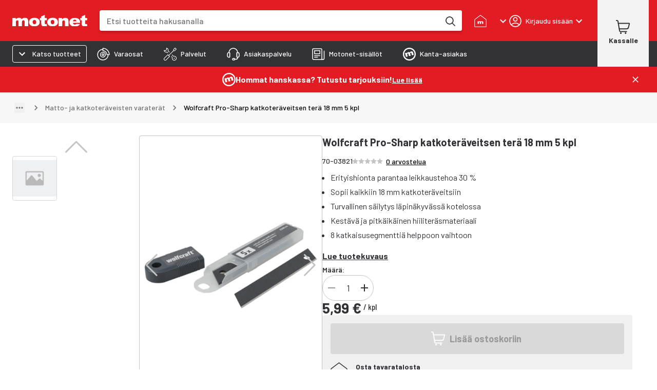

--- FILE ---
content_type: text/html; charset=utf-8
request_url: https://www.motonet.fi/tuote/wolfcraft-pro-sharp-katkoteraveitsen-tera-18-mm-5-kpl?product=70-03821
body_size: 46703
content:
<!DOCTYPE html><html lang="fi"><head><meta charSet="utf-8" data-next-head=""/><meta name="viewport" content="minimum-scale=1, initial-scale=1, width=device-width, shrink-to-fit=no, viewport-fit=cover" data-next-head=""/><script type="application/ld+json" data-next-head="">{"@context":"https://schema.org","@type":"WebSite","name":"Motonet","url":"https://www.motonet.fi"}</script><title data-next-head="">Wolfcraft Pro-Sharp katkoteräveitsen terä 18 mm 5 kpl | Motonet Oy</title><meta property="og:title" data-next-head=""/><link rel="canonical" href="https://www.motonet.fi/tuote/wolfcraft-pro-sharp-katkoteraveitsen-tera-18-mm-5-kpl?product=70-03821" data-next-head=""/><script type="application/ld+json" data-next-head="">{"@context":"https://schema.org","@type":"Product","sku":"70-03821","productID":"70-03821","name":"Wolfcraft Pro-Sharp katkoteräveitsen terä 18 mm 5 kpl","image":"https://cdn.broman.group/api/image/v1/image/AEDFC78135A68C162DFB428FD474BAA6A4E058BC.wolfcraft-pro-sharp-katkoteraveitsen-tera-18-mm-5-kpl-70-03821.jpg","brand":{"@type":"Brand","name":"Wolfcraft"},"description":"Wolfcraft Pro Sharp katkoterät 18 mm ovat erinomainen valinta tarkkaan ja tehokkaaseen leikkaamiseen. Nämä mustat katkoterät on valmistettu korkealaatuisesta hiiliteräksestä, mikä takaa kestävyyden ja pitkäikäisyyden. Terien erityishionta, joka on VPA-sertifioitu, parantaa leikkaustehoa jopa 30 prosenttia verrattuna tavallisiin teriin. Tämä tekee niistä ihanteelliset monenlaisiin leikkaustöihin, kuten paperin, kartongin, muovin ja muiden materiaalien leikkaamiseen.\n\nTerät sopivat kaikkiin yleisiin 18 mm:n katkoteräveitsiin, mikä lisää niiden monikäyttöisyyttä. Jokaisessa terässä on 8 katkaisusegmenttiä, jotka mahdollistavat terän helpon ja turvallisen vaihtamisen. Terät toimitetaan läpinäkyvässä muovikotelossa, joka suojaa niitä ja tekee säilytyksestä turvallista ja kätevää. Tämä pakkaus sisältää viisi terää, joten sinulla on aina varaterät käden ulottuvilla.\n\n• Materiaali: Laadukas hiiliteräs\n• Terän leveys: 18 mm\n• Leikkausteho: 30 % parempi VPA-sertifioidun erityishionnan ansiosta\n• Katkaisusegmenttien määrä: 8 per terä\n• Pakkaus sisältää: 5 terää\n• Säilytyskotelo: Läpinäkyvä muovikotelo","review":[],"offers":{"@type":"Offer","url":"https://www.motonet.fi/tuote/wolfcraft-pro-sharp-katkoteraveitsen-tera-18-mm-5-kpl?product=70-03821","itemCondition":"https://schema.org/NewCondition","priceCurrency":"EUR","price":5.99,"availability":"https://schema.org/InStock"}}</script><script type="application/ld+json" data-next-head="">{"@context":"https://schema.org","@type":"BreadcrumbList","itemListElement":[{"@type":"ListItem","position":1,"name":"Työkalut","item":"/tuoteryhmat/tyokalut?category=3c84ae48-b240-11e5-927e-ef839f6bdff6"},{"@type":"ListItem","position":2,"name":"Käsityökalut","item":"/tuoteryhmat/tyokalut/kasityokalut?category=3c78c786-b240-11e5-8c8b-879dec738fa7"},{"@type":"ListItem","position":3,"name":"Puukot ja veitset","item":"/tuoteryhmat/tyokalut/kasityokalut/puukot-ja-veitset?category=3c9edd36-b240-11e5-8ac6-7bd34d4fc106"},{"@type":"ListItem","position":4,"name":"Matto- ja katkoteräveisten varaterät","item":"/tuoteryhmat/tyokalut/kasityokalut/puukot-ja-veitset/matto-ja-katkoteraveisten-varaterat?category=0d32386c-6748-4543-806e-54e769239879"},{"@type":"ListItem","position":5,"name":"Wolfcraft Pro-Sharp katkoteräveitsen terä 18 mm 5 kpl"}]}</script><meta property="og:image" content="https://cdn.broman.group/api/image/v1/image/AEDFC78135A68C162DFB428FD474BAA6A4E058BC.wolfcraft-pro-sharp-katkoteraveitsen-tera-18-mm-5-kpl-70-03821.jpg" data-next-head=""/><meta property="og:image:width" content="1000" data-next-head=""/><meta property="og:image:height" content="1000" data-next-head=""/><meta name="twitter:image" content="https://cdn.broman.group/api/image/v1/image/AEDFC78135A68C162DFB428FD474BAA6A4E058BC.wolfcraft-pro-sharp-katkoteraveitsen-tera-18-mm-5-kpl-70-03821.jpg" data-next-head=""/><meta property="og:image:alt" content="Wolfcraft Pro-Sharp katkoteräveitsen terä 18 mm 5 kpl" data-next-head=""/><meta name="description" content="Wolfcraft Pro Sharp katkoterät 18 mm ovat erinomainen valinta tarkkaan ja tehokkaaseen leikkaamiseen. Nämä mustat katkoterät on valmistettu korkealaatuisesta..." data-next-head=""/><link rel="preload" href="https://cdn.broman.group/storefrontstaticassets/production/fi/77964/_next/static/media/motonet_logo.0fdf3045.svg" as="image" data-next-head=""/><meta name="emotion-insertion-point" content=""/><style data-emotion="mui-global 1fohs0q">html{-webkit-font-smoothing:antialiased;-moz-osx-font-smoothing:grayscale;box-sizing:border-box;-webkit-text-size-adjust:100%;}*,*::before,*::after{box-sizing:inherit;}strong,b{font-weight:700;}body{margin:0;color:#323236;font-size:16px;line-height:24px;font-weight:400;font-family:'Barlow','Barlow Fallback';background-color:#fff;}@media print{body{background-color:#fff;}}body::backdrop{background-color:#fff;}a{font-weight:700;-webkit-text-decoration:underline;text-decoration:underline;color:inherit;}h1{font-size:56px;line-height:66px;font-weight:800;font-family:'Barlow','Barlow Fallback';}h2{font-size:42px;line-height:52px;font-weight:800;font-family:'Barlow','Barlow Fallback';}h3{font-size:28px;line-height:32px;font-weight:700;font-family:'Barlow','Barlow Fallback';}h4{font-size:20px;line-height:26px;font-weight:700;font-family:'Barlow','Barlow Fallback';}h5{font-size:18px;line-height:24px;font-weight:700;font-family:'Barlow','Barlow Fallback';}h6{font-size:16px;line-height:20px;font-weight:700;font-family:'Barlow','Barlow Fallback';}p{font-size:16px;line-height:24px;font-weight:400;font-family:'Barlow','Barlow Fallback';}.dato-image-root>img{height:100%;}</style><style data-emotion="mui-global gx11an">.scrollbar-compensation{padding-right:var(--scrollbar-compensation);}input:is([type='button'], [type='submit'], [type='reset']),input[type='file']::file-selector-button,button{color:inherit;}</style><style data-emotion="mui-global 1s7u9c2">:root{--alert-banner-height:0px;--top-notification-height:0px;--page-layout-header-height:60px;--page-layout-navbar-height:60px;--page-layout-navbar-search-height:60px;--page-layout-top-offset:calc(
          var(--page-layout-header-height) + var(--page-layout-navbar-height) +
          var(--page-layout-navbar-search-height) + var(--top-notification-height) +
          var(--alert-banner-height));--page-layout-header-offset:calc(
          var(--page-layout-header-height) + var(--top-notification-height)
          );--page-layout-product-nav-offset:calc(var(--page-layout-header-height) + var(--top-notification-height));}@media (min-width:600px){:root{--page-layout-navbar-height:50px;--page-layout-navbar-search-height:0px;}}@media (min-width:1024px){:root{--page-layout-header-height:80px;--page-layout-product-nav-offset:calc(
            var(--page-layout-header-height) + var(--page-layout-navbar-height) +
              var(--page-layout-navbar-search-height) + var(--top-notification-height)
          );}}</style><style data-emotion="mui-global 1prfaxn">@-webkit-keyframes mui-auto-fill{from{display:block;}}@keyframes mui-auto-fill{from{display:block;}}@-webkit-keyframes mui-auto-fill-cancel{from{display:block;}}@keyframes mui-auto-fill-cancel{from{display:block;}}</style><style data-emotion="mui-global iruf3u">:root{--alert-banner-height:50px;}</style><style data-emotion="mui-global animation-c7515d">@-webkit-keyframes animation-c7515d{0%{opacity:1;}50%{opacity:0.4;}100%{opacity:1;}}@keyframes animation-c7515d{0%{opacity:1;}50%{opacity:0.4;}100%{opacity:1;}}</style><style data-emotion="mui-global 1p6maym">body{overflow:unset;padding-right:unset;--scrollbar-compensation:0px;}</style><style data-emotion="mui nhhfy7 484zo2 ctuh4c 1a91p0g 15sogpo bbllyj lvocsy og2pc7 1wkzfce 1n302ex 11vs8b6 f2in1t eldv1c 6guefi 1xdhyk6 1vbfw84 n1zpu4 1pk1fka 5v2ak0 w4cd9x snm3d4 17tln1d ty8jgw 1jimio1 17ptfoq 1l0c3gc 3l99kw 3nt6tu ec5tpj o0pshq ft5ln6 jcmubu jh6k0h h9r63z 2hn8xy jb0cl5 z7ksah w0fzrc 1qnwmlv q7mezt 1rwoosz sc9on5 iax09j fme9ik 1pfjvc0 bdqg6o gfjg19 1qhyjq6 thlkuj 1jc6clx epi6q3 1bv04aa 1j22yc1 1togdph 1pnmjtb zjuml4 rntpfg 1tfef i8yde5 jb8z7h 162tvoi 1ovwwuk 70qvj9 1isemmb 1sanzdl 1hjc78s 1r6u0z4 1q90l8t ty4krj e935ek 27usa6 yimh98 zul5vb 1d4fo89 18blmyu 1lhhfhl 12dnffs 14vmmri 1gso4re 1gx70kj 93xuat fv3lde 6m5urs hs4z5d 1bllk6x 1k9ek97 1npexfx 1yehgy3 kpvn23 51eq8m 1609jrj j8cr06 1nd5pgh 1mfvani 4a58o7 3jwxfj 1dgwq8k 1pnipky 95dubk 18k8mc9 1upilqn mcrqwr 19081nx ls1pus h3i147 4mnsif 1i7v5s1 1pjj8qe 16rb8cc 192dpp3 19k7gbl g58s7s h74uw5 13b55fw 16znd0h 19ddiss 1effnnc 1uk8832 c9t3y9 7hhvuz hwmm4i 1mr31ya 80zarn 1fca2n8 v0omkt q93rxn b4sj13 1bdjho 92to3 1o525j9 1t8zycg sccwip 1bc8r26 1dkyako 11djecj 3rrsb5 a9icmv vel2he 1f2vngo 1gp74pa 1yj6zev 14tbi1h lfo972 1btbapp 1e9qp3x 16g8uv9 1itv5e3 tprg85 yu2uzq fo6h77 a2put8 o03pk2 f2ovmy 1tp66ky 19idom a8i39z w3ijta ptfj5e 8lutum 1mqvssg 1b8uc0m f8wb7g abqyn 15830to 9vd5ud az7eou 3e2en0 zb7xsx 14kqza6 15ro776 rqbx4w 1str76e x787wz ahfybf ycdl3b 18z3s0a 1vujyhk f4yqjs 1klvwjp pjty6o 1v3s69x uch571 19bvr64 1o1bwvx 1x2rujk 8kzv9l edm4ru 1q7fk0j 1oxtlc5 k1vphp 1ws0rm7 1gb3gv7 1sboh2n 4qbpip bxqhsv 1hm0c8b 1naa0ij gi9pyy 1tc05an aiyefs wnfue5 bvcm70 k008qs 1axkv70 zqopa7 14pu95c 1vuiqit tzzsgc 6a0jsm 1gcznae s9uptr 1f3ydz3 1316mwv is9ip8 1wd3cqn 1yfb1gm fj7ae 1gmiiw5 340xcn">.mui-nhhfy7{background-color:#fff;color:#323236;-webkit-transition:box-shadow 300ms cubic-bezier(0.4, 0, 0.2, 1) 0ms;transition:box-shadow 300ms cubic-bezier(0.4, 0, 0.2, 1) 0ms;box-shadow:var(--Paper-shadow);background-image:var(--Paper-overlay);display:-webkit-box;display:-webkit-flex;display:-ms-flexbox;display:flex;-webkit-flex-direction:column;-ms-flex-direction:column;flex-direction:column;width:100%;box-sizing:border-box;-webkit-flex-shrink:0;-ms-flex-negative:0;flex-shrink:0;position:fixed;z-index:1100;top:0;left:auto;right:0;--AppBar-background:#e31b23;--AppBar-color:#fff;background-color:var(--AppBar-background);color:var(--AppBar-color);box-shadow:none;padding-right:0!important;}@media print{.mui-nhhfy7{position:absolute;}}.mui-484zo2{background-color:#e31b23;border:none;}.mui-ctuh4c{width:100%;margin-left:auto;box-sizing:border-box;margin-right:auto;padding-left:16px;padding-right:16px;display:-webkit-box;display:-webkit-flex;display:-ms-flexbox;display:flex;-webkit-align-items:center;-webkit-box-align:center;-ms-flex-align:center;align-items:center;position:relative;height:60px;}@media (min-width:600px){.mui-ctuh4c{padding-left:24px;padding-right:24px;}}@media (min-width:1280px){.mui-ctuh4c{max-width:1280px;}}@media (min-width:0px){.mui-ctuh4c{padding-right:8px;}}@media (min-width:600px){.mui-ctuh4c{padding-right:16px;}}@media (min-width: 1024px){.mui-ctuh4c{height:80px;}}@media (min-width:0px){.mui-1a91p0g{-webkit-flex:1;-ms-flex:1;flex:1;}}@media (min-width:600px){.mui-1a91p0g{margin-right:16px;-webkit-flex:0;-ms-flex:0;flex:0;}}@media (min-width:768px){.mui-1a91p0g{margin-right:24px;}}.mui-15sogpo{display:-webkit-box;display:-webkit-flex;display:-ms-flexbox;display:flex;}.mui-15sogpo:focus-visible{outline:2px solid black;outline-offset:2px;overflow:visible;z-index:9999;}.mui-bbllyj{position:relative;width:100px;height:44px;}@media (min-width: 320px){.mui-bbllyj{width:110px;}}@media (min-width: 340px){.mui-bbllyj{width:120px;}}@media (min-width: 360px){.mui-bbllyj{width:146px;}}@media (min-width:0px){.mui-lvocsy{display:none;-webkit-flex:0;-ms-flex:0;flex:0;}}@media (min-width:600px){.mui-lvocsy{display:-webkit-box;display:-webkit-flex;display:-ms-flexbox;display:flex;-webkit-flex:1;-ms-flex:1;flex:1;}}.mui-og2pc7{background-color:#fff;border-radius:0.25rem;overflow:hidden;-webkit-box-flex:1;-webkit-flex-grow:1;-ms-flex-positive:1;flex-grow:1;margin-left:16px;margin-right:16px;box-shadow:0px 4px 4px 0px #00000026;}.mui-og2pc7:focus-within{outline:2px solid white;outline-offset:2px;overflow:visible;z-index:9999;}.mui-og2pc7 form{display:-webkit-box;display:-webkit-flex;display:-ms-flexbox;display:flex;-webkit-box-pack:center;-ms-flex-pack:center;-webkit-justify-content:center;justify-content:center;}@media (min-width: 600px){.mui-og2pc7{margin-left:0;margin-right:8px;}}@media (min-width: 768px){.mui-og2pc7{margin-right:24px;}}.mui-1wkzfce{position:relative;height:100%;display:-webkit-box;display:-webkit-flex;display:-ms-flexbox;display:flex;-webkit-flex-direction:column;-ms-flex-direction:column;flex-direction:column;}.mui-1n302ex{display:-webkit-box;display:-webkit-flex;display:-ms-flexbox;display:flex;z-index:calc(1300 + 1);}.mui-1n302ex>div:first-of-type{-webkit-flex:1;-ms-flex:1;flex:1;}.mui-1n302ex>div:first-of-type>div{border-radius:0.25rem;height:44px;width:100px;}@media (min-width: 600px){.mui-1n302ex>div:first-of-type>div{height:40px;}}.mui-1n302ex input{padding:0 0 0 12px;margin:0;border:none;-webkit-transition:none;transition:none;min-width:0;font-size:16px;height:44px;font-weight:500;line-height:20px;}@media (min-width: 600px){.mui-1n302ex input{padding:0 0 0 16px;height:40px;}}.mui-11vs8b6{--Grid-columns:12;--Grid-columnSpacing:0px;--Grid-rowSpacing:0px;-webkit-flex-direction:row;-ms-flex-direction:row;flex-direction:row;min-width:0;box-sizing:border-box;display:-webkit-box;display:-webkit-flex;display:-ms-flexbox;display:flex;-webkit-box-flex-wrap:wrap;-webkit-flex-wrap:wrap;-ms-flex-wrap:wrap;flex-wrap:wrap;gap:var(--Grid-rowSpacing) var(--Grid-columnSpacing);width:100%;-webkit-align-items:center;-webkit-box-align:center;-ms-flex-align:center;align-items:center;border-top-left-radius:0.25rem;border-bottom-left-radius:0.25rem;}.mui-11vs8b6 >*{--Grid-parent-columns:12;}.mui-11vs8b6 >*{--Grid-parent-columnSpacing:0px;}.mui-11vs8b6 >*{--Grid-parent-rowSpacing:0px;}@media (max-width: 400px){.mui-11vs8b6{border-top-right-radius:0.25rem;border-bottom-right-radius:0.25rem;}}.mui-f2in1t{--Grid-columns:12;-webkit-flex-direction:row;-ms-flex-direction:row;flex-direction:row;min-width:0;box-sizing:border-box;display:-webkit-box;display:-webkit-flex;display:-ms-flexbox;display:flex;-webkit-box-flex-wrap:wrap;-webkit-flex-wrap:wrap;-ms-flex-wrap:wrap;flex-wrap:wrap;gap:var(--Grid-rowSpacing) var(--Grid-columnSpacing);width:100%;-webkit-box-flex:1;-webkit-flex-grow:1;-ms-flex-positive:1;flex-grow:1;background-color:#fff;margin:0px;}.mui-eldv1c{color:#fff;font-size:16px;line-height:1.4375em;font-weight:400;font-family:'Barlow','Barlow Fallback';padding:0;position:relative;border:0px solid;clip:rect(0 0 0 0);height:1px;margin:-1px;overflow:hidden;padding:0px;position:absolute;white-space:nowrap;width:1px;}.mui-eldv1c.Mui-focused{color:#e31b23;}.mui-eldv1c.Mui-disabled{color:rgba(0, 0, 0, 0.38);}.mui-eldv1c.Mui-error{color:#e44258;}.mui-6guefi{color:#323236;height:40px;max-width:100%;-webkit-flex:1;-ms-flex:1;flex:1;border:none;background:transparent;font-size:16px;font-weight:400;line-height:24px;font-family:'Roboto',sans-serif;}.mui-6guefi.Mui-focused .MuiAutocomplete-clearIndicator{visibility:visible;}@media (pointer: fine){.mui-6guefi:hover .MuiAutocomplete-clearIndicator{visibility:visible;}}.mui-6guefi .MuiAutocomplete-tag{margin:3px;max-width:calc(100% - 6px);}.MuiAutocomplete-hasPopupIcon.mui-6guefi .MuiAutocomplete-inputRoot,.MuiAutocomplete-hasClearIcon.mui-6guefi .MuiAutocomplete-inputRoot{padding-right:30px;}.MuiAutocomplete-hasPopupIcon.MuiAutocomplete-hasClearIcon.mui-6guefi .MuiAutocomplete-inputRoot{padding-right:56px;}.mui-6guefi .MuiAutocomplete-inputRoot .MuiAutocomplete-input{width:0;min-width:30px;}.mui-6guefi .MuiInput-root{padding-bottom:1px;}.mui-6guefi .MuiInput-root .MuiInput-input{padding:4px 4px 4px 0px;}.mui-6guefi .MuiInput-root.MuiInputBase-sizeSmall .MuiInput-input{padding:2px 4px 3px 0;}.mui-6guefi .MuiOutlinedInput-root{padding:9px;}.MuiAutocomplete-hasPopupIcon.mui-6guefi .MuiOutlinedInput-root,.MuiAutocomplete-hasClearIcon.mui-6guefi .MuiOutlinedInput-root{padding-right:39px;}.MuiAutocomplete-hasPopupIcon.MuiAutocomplete-hasClearIcon.mui-6guefi .MuiOutlinedInput-root{padding-right:65px;}.mui-6guefi .MuiOutlinedInput-root .MuiAutocomplete-input{padding:7.5px 4px 7.5px 5px;}.mui-6guefi .MuiOutlinedInput-root .MuiAutocomplete-endAdornment{right:9px;}.mui-6guefi .MuiOutlinedInput-root.MuiInputBase-sizeSmall{padding-top:6px;padding-bottom:6px;padding-left:6px;}.mui-6guefi .MuiOutlinedInput-root.MuiInputBase-sizeSmall .MuiAutocomplete-input{padding:2.5px 4px 2.5px 8px;}.mui-6guefi .MuiFilledInput-root{padding-top:19px;padding-left:8px;}.MuiAutocomplete-hasPopupIcon.mui-6guefi .MuiFilledInput-root,.MuiAutocomplete-hasClearIcon.mui-6guefi .MuiFilledInput-root{padding-right:39px;}.MuiAutocomplete-hasPopupIcon.MuiAutocomplete-hasClearIcon.mui-6guefi .MuiFilledInput-root{padding-right:65px;}.mui-6guefi .MuiFilledInput-root .MuiFilledInput-input{padding:7px 4px;}.mui-6guefi .MuiFilledInput-root .MuiAutocomplete-endAdornment{right:9px;}.mui-6guefi .MuiFilledInput-root.MuiInputBase-sizeSmall{padding-bottom:1px;}.mui-6guefi .MuiFilledInput-root.MuiInputBase-sizeSmall .MuiFilledInput-input{padding:2.5px 4px;}.mui-6guefi .MuiInputBase-hiddenLabel{padding-top:8px;}.mui-6guefi .MuiFilledInput-root.MuiInputBase-hiddenLabel{padding-top:0;padding-bottom:0;}.mui-6guefi .MuiFilledInput-root.MuiInputBase-hiddenLabel .MuiAutocomplete-input{padding-top:16px;padding-bottom:17px;}.mui-6guefi .MuiFilledInput-root.MuiInputBase-hiddenLabel.MuiInputBase-sizeSmall .MuiAutocomplete-input{padding-top:8px;padding-bottom:9px;}.mui-6guefi .MuiAutocomplete-input{-webkit-box-flex:1;-webkit-flex-grow:1;-ms-flex-positive:1;flex-grow:1;text-overflow:ellipsis;opacity:0;}.mui-6guefi .MuiAutocomplete-input{opacity:1;}.mui-6guefi .MuiFormControl-root,.mui-6guefi .MuiInputBase-root{width:100%;height:100%;}.mui-6guefi fieldset{border:none;}.mui-6guefi:focus{outline:none;}@media (min-width:600px){.mui-6guefi{-webkit-transition:border-color linear 0.1s;transition:border-color linear 0.1s;z-index:9999;}.mui-6guefi:hover{border-color:rgba(0, 0, 0, 0.25);}}.mui-1vbfw84{display:-webkit-inline-box;display:-webkit-inline-flex;display:-ms-inline-flexbox;display:inline-flex;-webkit-flex-direction:column;-ms-flex-direction:column;flex-direction:column;position:relative;min-width:0;padding:0;margin:0;border:0;vertical-align:top;width:100%;}.mui-n1zpu4{font-size:16px;line-height:1.4375em;font-weight:400;font-family:'Barlow','Barlow Fallback';color:#323236;box-sizing:border-box;position:relative;cursor:text;display:-webkit-inline-box;display:-webkit-inline-flex;display:-ms-inline-flexbox;display:inline-flex;-webkit-align-items:center;-webkit-box-align:center;-ms-flex-align:center;align-items:center;width:100%;position:relative;border-radius:4px;}.mui-n1zpu4.Mui-disabled{color:rgba(0, 0, 0, 0.38);cursor:default;}.mui-n1zpu4:hover .MuiOutlinedInput-notchedOutline{border-color:#323236;}@media (hover: none){.mui-n1zpu4:hover .MuiOutlinedInput-notchedOutline{border-color:rgba(0, 0, 0, 0.23);}}.mui-n1zpu4.Mui-focused .MuiOutlinedInput-notchedOutline{border-width:2px;}.mui-n1zpu4.Mui-focused .MuiOutlinedInput-notchedOutline{border-color:#e31b23;}.mui-n1zpu4.Mui-error .MuiOutlinedInput-notchedOutline{border-color:#e44258;}.mui-n1zpu4.Mui-disabled .MuiOutlinedInput-notchedOutline{border-color:rgba(0, 0, 0, 0.26);}.mui-n1zpu4 .MuiInputBase-input::-webkit-input-placeholder{color:#747474;opacity:1;}.mui-n1zpu4 .MuiInputBase-input::-moz-placeholder{color:#747474;opacity:1;}.mui-n1zpu4 .MuiInputBase-input:-ms-input-placeholder{color:#747474;opacity:1;}.mui-n1zpu4 .MuiInputBase-input::placeholder{color:#747474;opacity:1;}.mui-1pk1fka{font:inherit;letter-spacing:inherit;color:currentColor;padding:4px 0 5px;border:0;box-sizing:content-box;background:none;height:1.4375em;margin:0;-webkit-tap-highlight-color:transparent;display:block;min-width:0;width:100%;-webkit-animation-name:mui-auto-fill-cancel;animation-name:mui-auto-fill-cancel;-webkit-animation-duration:10ms;animation-duration:10ms;padding:16.5px 14px;}.mui-1pk1fka::-webkit-input-placeholder{color:currentColor;opacity:0.42;-webkit-transition:opacity 200ms cubic-bezier(0.4, 0, 0.2, 1) 0ms;transition:opacity 200ms cubic-bezier(0.4, 0, 0.2, 1) 0ms;}.mui-1pk1fka::-moz-placeholder{color:currentColor;opacity:0.42;-webkit-transition:opacity 200ms cubic-bezier(0.4, 0, 0.2, 1) 0ms;transition:opacity 200ms cubic-bezier(0.4, 0, 0.2, 1) 0ms;}.mui-1pk1fka::-ms-input-placeholder{color:currentColor;opacity:0.42;-webkit-transition:opacity 200ms cubic-bezier(0.4, 0, 0.2, 1) 0ms;transition:opacity 200ms cubic-bezier(0.4, 0, 0.2, 1) 0ms;}.mui-1pk1fka:focus{outline:0;}.mui-1pk1fka:invalid{box-shadow:none;}.mui-1pk1fka::-webkit-search-decoration{-webkit-appearance:none;}label[data-shrink=false]+.MuiInputBase-formControl .mui-1pk1fka::-webkit-input-placeholder{opacity:0!important;}label[data-shrink=false]+.MuiInputBase-formControl .mui-1pk1fka::-moz-placeholder{opacity:0!important;}label[data-shrink=false]+.MuiInputBase-formControl .mui-1pk1fka::-ms-input-placeholder{opacity:0!important;}label[data-shrink=false]+.MuiInputBase-formControl .mui-1pk1fka:focus::-webkit-input-placeholder{opacity:0.42;}label[data-shrink=false]+.MuiInputBase-formControl .mui-1pk1fka:focus::-moz-placeholder{opacity:0.42;}label[data-shrink=false]+.MuiInputBase-formControl .mui-1pk1fka:focus::-ms-input-placeholder{opacity:0.42;}.mui-1pk1fka.Mui-disabled{opacity:1;-webkit-text-fill-color:rgba(0, 0, 0, 0.38);}.mui-1pk1fka:-webkit-autofill{-webkit-animation-duration:5000s;animation-duration:5000s;-webkit-animation-name:mui-auto-fill;animation-name:mui-auto-fill;}.mui-1pk1fka:-webkit-autofill{border-radius:inherit;}.mui-5v2ak0{text-align:left;position:absolute;bottom:0;right:0;top:-5px;left:0;margin:0;padding:0 8px;pointer-events:none;border-radius:inherit;border-style:solid;border-width:1px;overflow:hidden;min-width:0%;border-color:rgba(0, 0, 0, 0.23);}.mui-w4cd9x{float:unset;width:auto;overflow:hidden;padding:0;line-height:11px;-webkit-transition:width 150ms cubic-bezier(0.0, 0, 0.2, 1) 0ms;transition:width 150ms cubic-bezier(0.0, 0, 0.2, 1) 0ms;}.mui-snm3d4{display:-webkit-inline-box;display:-webkit-inline-flex;display:-ms-inline-flexbox;display:inline-flex;-webkit-align-items:center;-webkit-box-align:center;-ms-flex-align:center;align-items:center;-webkit-box-pack:center;-ms-flex-pack:center;-webkit-justify-content:center;justify-content:center;position:relative;box-sizing:border-box;-webkit-tap-highlight-color:transparent;background-color:transparent;outline:0;border:0;margin:0;border-radius:0;padding:0;cursor:pointer;-webkit-user-select:none;-moz-user-select:none;-ms-user-select:none;user-select:none;vertical-align:middle;-moz-appearance:none;-webkit-appearance:none;-webkit-text-decoration:none;text-decoration:none;color:inherit;text-align:center;-webkit-flex:0 0 auto;-ms-flex:0 0 auto;flex:0 0 auto;font-size:1.5rem;padding:8px;border-radius:50%;color:rgba(0, 0, 0, 0.54);-webkit-transition:background-color 150ms cubic-bezier(0.4, 0, 0.2, 1) 0ms;transition:background-color 150ms cubic-bezier(0.4, 0, 0.2, 1) 0ms;--IconButton-hoverBg:rgba(0, 0, 0, 0.04);display:none;position:relative;-webkit-box-pack:center;-ms-flex-pack:center;-webkit-justify-content:center;justify-content:center;width:44px;border-radius:0;}.mui-snm3d4::-moz-focus-inner{border-style:none;}.mui-snm3d4.Mui-disabled{pointer-events:none;cursor:default;}@media print{.mui-snm3d4{-webkit-print-color-adjust:exact;color-adjust:exact;}}.mui-snm3d4:hover{background-color:var(--IconButton-hoverBg);}@media (hover: none){.mui-snm3d4:hover{background-color:transparent;}}.mui-snm3d4.Mui-disabled{background-color:transparent;color:rgba(0, 0, 0, 0.26);}.mui-snm3d4.MuiIconButton-loading{color:transparent;}.mui-snm3d4:focus-visible{outline:2px solid black;outline-offset:2px;overflow:visible;z-index:9999;}.mui-snm3d4:before{position:absolute;inset-block-start:50%;right:0;display:block;height:26px;content:'';border-inline-end:1px solid #c4c4c4;-webkit-transform:translateY(-50%);-moz-transform:translateY(-50%);-ms-transform:translateY(-50%);transform:translateY(-50%);}.mui-17tln1d{-webkit-user-select:none;-moz-user-select:none;-ms-user-select:none;user-select:none;width:1em;height:1em;display:inline-block;-webkit-flex-shrink:0;-ms-flex-negative:0;flex-shrink:0;-webkit-transition:fill 200ms cubic-bezier(0.4, 0, 0.2, 1) 0ms;transition:fill 200ms cubic-bezier(0.4, 0, 0.2, 1) 0ms;fill:currentColor;font-size:1.5rem;width:22px;height:22px;}.mui-ty8jgw{border:0px solid;clip:rect(0 0 0 0);height:1px;margin:-1px;overflow:hidden;padding:0px;position:absolute;white-space:nowrap;width:1px;}.mui-1jimio1{display:-webkit-box;display:-webkit-flex;display:-ms-flexbox;display:flex;-webkit-align-items:center;-webkit-box-align:center;-ms-flex-align:center;align-items:center;-webkit-box-pack:center;-ms-flex-pack:center;-webkit-justify-content:center;justify-content:center;background-color:#fff;height:44px;padding-right:4px;}@media (min-width: 600px){.mui-1jimio1{height:40px;}}.mui-17ptfoq{display:-webkit-inline-box;display:-webkit-inline-flex;display:-ms-inline-flexbox;display:inline-flex;-webkit-align-items:center;-webkit-box-align:center;-ms-flex-align:center;align-items:center;-webkit-box-pack:center;-ms-flex-pack:center;-webkit-justify-content:center;justify-content:center;position:relative;box-sizing:border-box;-webkit-tap-highlight-color:transparent;background-color:transparent;outline:0;border:0;margin:0;border-radius:0;padding:0;cursor:pointer;-webkit-user-select:none;-moz-user-select:none;-ms-user-select:none;user-select:none;vertical-align:middle;-moz-appearance:none;-webkit-appearance:none;-webkit-text-decoration:none;text-decoration:none;color:inherit;text-align:center;-webkit-flex:0 0 auto;-ms-flex:0 0 auto;flex:0 0 auto;font-size:1.5rem;padding:8px;border-radius:50%;color:rgba(0, 0, 0, 0.54);-webkit-transition:background-color 150ms cubic-bezier(0.4, 0, 0.2, 1) 0ms;transition:background-color 150ms cubic-bezier(0.4, 0, 0.2, 1) 0ms;--IconButton-hoverBg:rgba(0, 0, 0, 0.04);width:44px;height:44;border-radius:0;}.mui-17ptfoq::-moz-focus-inner{border-style:none;}.mui-17ptfoq.Mui-disabled{pointer-events:none;cursor:default;}@media print{.mui-17ptfoq{-webkit-print-color-adjust:exact;color-adjust:exact;}}.mui-17ptfoq:hover{background-color:var(--IconButton-hoverBg);}@media (hover: none){.mui-17ptfoq:hover{background-color:transparent;}}.mui-17ptfoq.Mui-disabled{background-color:transparent;color:rgba(0, 0, 0, 0.26);}.mui-17ptfoq.MuiIconButton-loading{color:transparent;}.mui-17ptfoq:focus-visible{outline:2px solid black;outline-offset:2px;overflow:visible;z-index:9999;}@media (min-width:600px){.mui-17ptfoq{width:40px;height:40px;}}.mui-1l0c3gc{display:-webkit-box;display:-webkit-flex;display:-ms-flexbox;display:flex;-webkit-align-items:center;-webkit-box-align:center;-ms-flex-align:center;align-items:center;}@media (min-width:0px){.mui-1l0c3gc{-webkit-column-gap:0px;column-gap:0px;margin-right:0px;}}@media (min-width:600px){.mui-1l0c3gc{-webkit-column-gap:8px;column-gap:8px;margin-right:8px;}}@media (min-width:768px){.mui-1l0c3gc{-webkit-column-gap:24px;column-gap:24px;margin-right:24px;}}@media (min-width:768px){.mui-3l99kw{display:none;}}.mui-3nt6tu{display:-webkit-inline-box;display:-webkit-inline-flex;display:-ms-inline-flexbox;display:inline-flex;-webkit-align-items:center;-webkit-box-align:center;-ms-flex-align:center;align-items:center;-webkit-box-pack:center;-ms-flex-pack:center;-webkit-justify-content:center;justify-content:center;position:relative;box-sizing:border-box;-webkit-tap-highlight-color:transparent;background-color:transparent;outline:0;border:0;margin:0;border-radius:0;padding:0;cursor:pointer;-webkit-user-select:none;-moz-user-select:none;-ms-user-select:none;user-select:none;vertical-align:middle;-moz-appearance:none;-webkit-appearance:none;-webkit-text-decoration:none;text-decoration:none;color:inherit;font-family:'Barlow','Barlow Fallback';font-weight:500;font-size:0.875rem;line-height:1.75;text-transform:uppercase;min-width:64px;padding:6px 16px;border:0;border-radius:4px;-webkit-transition:background-color 250ms cubic-bezier(0.4, 0, 0.2, 1) 0ms,box-shadow 250ms cubic-bezier(0.4, 0, 0.2, 1) 0ms,border-color 250ms cubic-bezier(0.4, 0, 0.2, 1) 0ms,color 250ms cubic-bezier(0.4, 0, 0.2, 1) 0ms;transition:background-color 250ms cubic-bezier(0.4, 0, 0.2, 1) 0ms,box-shadow 250ms cubic-bezier(0.4, 0, 0.2, 1) 0ms,border-color 250ms cubic-bezier(0.4, 0, 0.2, 1) 0ms,color 250ms cubic-bezier(0.4, 0, 0.2, 1) 0ms;padding:6px 8px;color:var(--variant-textColor);background-color:var(--variant-textBg);--variant-textColor:#e31b23;--variant-outlinedColor:#e31b23;--variant-outlinedBorder:rgba(227, 27, 35, 0.5);--variant-containedColor:#fff;--variant-containedBg:#e31b23;-webkit-transition:background-color 250ms cubic-bezier(0.4, 0, 0.2, 1) 0ms,box-shadow 250ms cubic-bezier(0.4, 0, 0.2, 1) 0ms,border-color 250ms cubic-bezier(0.4, 0, 0.2, 1) 0ms;transition:background-color 250ms cubic-bezier(0.4, 0, 0.2, 1) 0ms,box-shadow 250ms cubic-bezier(0.4, 0, 0.2, 1) 0ms,border-color 250ms cubic-bezier(0.4, 0, 0.2, 1) 0ms;font-family:'Barlow','Barlow Fallback';font-size:12px;line-height:16px;font-weight:500;position:relative;border-radius:0.25rem;text-transform:none;-webkit-transition:background-color 150ms ease-in;transition:background-color 150ms ease-in;box-shadow:none;color:inherit;padding:6px 16px;background-color:inherit;border-radius:0;width:auto;min-width:auto;padding:0;white-space:nowrap;text-align:center;}.mui-3nt6tu::-moz-focus-inner{border-style:none;}.mui-3nt6tu.Mui-disabled{pointer-events:none;cursor:default;}@media print{.mui-3nt6tu{-webkit-print-color-adjust:exact;color-adjust:exact;}}.mui-3nt6tu:hover{-webkit-text-decoration:none;text-decoration:none;}.mui-3nt6tu.Mui-disabled{color:rgba(0, 0, 0, 0.26);}@media (hover: hover){.mui-3nt6tu:hover{--variant-containedBg:rgb(158, 18, 24);--variant-textBg:rgba(227, 27, 35, 0.04);--variant-outlinedBorder:#e31b23;--variant-outlinedBg:rgba(227, 27, 35, 0.04);}}.mui-3nt6tu.MuiButton-loading{color:transparent;}.mui-3nt6tu:hover{box-shadow:none;}.mui-3nt6tu:hover{background-color:inherit;}.mui-3nt6tu:focus{background-color:inherit;}.mui-3nt6tu:disabled{color:rgba(50, 50, 54, 0.38);}.mui-3nt6tu,.mui-3nt6tu>span{display:-webkit-box;display:-webkit-flex;display:-ms-flexbox;display:flex;-webkit-flex-direction:column;-ms-flex-direction:column;flex-direction:column;row-gap:4px;}.mui-3nt6tu:focus-visible{outline:2px solid black;outline-offset:2px;overflow:visible;z-index:9999;}.mui-ec5tpj{width:100%;display:inherit;-webkit-align-items:inherit;-webkit-box-align:inherit;-ms-flex-align:inherit;align-items:inherit;-webkit-box-pack:inherit;-ms-flex-pack:inherit;-webkit-justify-content:inherit;justify-content:inherit;visibility:visible;}.mui-o0pshq{display:-webkit-box;display:-webkit-flex;display:-ms-flexbox;display:flex;-webkit-align-items:center;-webkit-box-align:center;-ms-flex-align:center;align-items:center;-webkit-box-pack:center;-ms-flex-pack:center;-webkit-justify-content:center;justify-content:center;cursor:pointer;width:60px;min-height:24px;}.mui-ft5ln6{position:relative;display:-webkit-inline-box;display:-webkit-inline-flex;display:-ms-inline-flexbox;display:inline-flex;vertical-align:middle;-webkit-flex-shrink:0;-ms-flex-negative:0;flex-shrink:0;color:#fff;}.mui-ft5ln6 .MuiBadge-badge{padding:0;font-size:12px;font-weight:500;line-height:16px;box-shadow:0px 4px 4px 0px #00000026;border-radius:100%;}@media (max-width: 600px){.mui-ft5ln6 .MuiBadge-badge{top:4px;left:6px;}}@media (min-width: 1024px){.mui-ft5ln6 .MuiBadge-badge{padding:0;font-size:14px;font-weight:700;line-height:18px;}}.mui-ft5ln6.dot .MuiBadge-badge{background-color:#fff;width:8px;height:8px;top:0;left:12px;}@media (min-width: 600px){.mui-ft5ln6.dot .MuiBadge-badge{display:none;}}.mui-ft5ln6.small .MuiBadge-badge{width:20px;height:20px;}@media (min-width: 1024px){.mui-ft5ln6.small .MuiBadge-badge{width:24px;height:24px;}}.mui-ft5ln6.medium .MuiBadge-badge{width:24px;height:24px;}@media (max-width: 600px){.mui-ft5ln6.medium .MuiBadge-badge{width:20px;height:20px;}}@media (min-width: 1024px){.mui-ft5ln6.medium .MuiBadge-badge{width:28px;height:28px;}}.mui-ft5ln6.large .MuiBadge-badge{width:28px;height:28px;}@media (min-width: 1024px){.mui-ft5ln6.large .MuiBadge-badge{width:35px;height:35px;}}.mui-jcmubu{display:-webkit-box;display:-webkit-flex;display:-ms-flexbox;display:flex;-webkit-flex-direction:row;-ms-flex-direction:row;flex-direction:row;-webkit-box-flex-wrap:wrap;-webkit-flex-wrap:wrap;-ms-flex-wrap:wrap;flex-wrap:wrap;-webkit-box-pack:center;-ms-flex-pack:center;-webkit-justify-content:center;justify-content:center;-webkit-align-content:center;-ms-flex-line-pack:center;align-content:center;-webkit-align-items:center;-webkit-box-align:center;-ms-flex-align:center;align-items:center;position:absolute;box-sizing:border-box;font-family:'Barlow','Barlow Fallback';font-weight:500;font-size:0.75rem;min-width:20px;line-height:1;padding:0 6px;height:20px;border-radius:10px;z-index:1;-webkit-transition:-webkit-transform 225ms cubic-bezier(0.4, 0, 0.2, 1) 0ms;transition:transform 225ms cubic-bezier(0.4, 0, 0.2, 1) 0ms;background-color:#2e7d32;color:#ffffff;border-radius:4px;height:8px;min-width:8px;padding:0;top:0;right:0;-webkit-transform:scale(1) translate(50%, -50%);-moz-transform:scale(1) translate(50%, -50%);-ms-transform:scale(1) translate(50%, -50%);transform:scale(1) translate(50%, -50%);transform-origin:100% 0%;}.mui-jcmubu.MuiBadge-invisible{-webkit-transform:scale(0) translate(50%, -50%);-moz-transform:scale(0) translate(50%, -50%);-ms-transform:scale(0) translate(50%, -50%);transform:scale(0) translate(50%, -50%);}.mui-jh6k0h{display:-webkit-box;display:-webkit-flex;display:-ms-flexbox;display:flex;-webkit-align-items:center;-webkit-box-align:center;-ms-flex-align:center;align-items:center;-webkit-box-pack:center;-ms-flex-pack:center;-webkit-justify-content:center;justify-content:center;width:60px;text-align:center;overflow:hidden;white-space:nowrap;text-overflow:ellipsis;line-height:16px;}@media (min-width:0px){.mui-h9r63z{display:none;}}@media (min-width:768px){.mui-h9r63z{display:block;}}.mui-2hn8xy{display:-webkit-inline-box;display:-webkit-inline-flex;display:-ms-inline-flexbox;display:inline-flex;-webkit-align-items:center;-webkit-box-align:center;-ms-flex-align:center;align-items:center;-webkit-box-pack:center;-ms-flex-pack:center;-webkit-justify-content:center;justify-content:center;position:relative;box-sizing:border-box;-webkit-tap-highlight-color:transparent;background-color:transparent;outline:0;border:0;margin:0;border-radius:0;padding:0;cursor:pointer;-webkit-user-select:none;-moz-user-select:none;-ms-user-select:none;user-select:none;vertical-align:middle;-moz-appearance:none;-webkit-appearance:none;-webkit-text-decoration:none;text-decoration:none;color:inherit;font-family:'Barlow','Barlow Fallback';font-weight:500;font-size:0.875rem;line-height:1.75;text-transform:uppercase;min-width:64px;padding:6px 16px;border:0;border-radius:4px;-webkit-transition:background-color 250ms cubic-bezier(0.4, 0, 0.2, 1) 0ms,box-shadow 250ms cubic-bezier(0.4, 0, 0.2, 1) 0ms,border-color 250ms cubic-bezier(0.4, 0, 0.2, 1) 0ms,color 250ms cubic-bezier(0.4, 0, 0.2, 1) 0ms;transition:background-color 250ms cubic-bezier(0.4, 0, 0.2, 1) 0ms,box-shadow 250ms cubic-bezier(0.4, 0, 0.2, 1) 0ms,border-color 250ms cubic-bezier(0.4, 0, 0.2, 1) 0ms,color 250ms cubic-bezier(0.4, 0, 0.2, 1) 0ms;padding:6px 8px;color:var(--variant-textColor);background-color:var(--variant-textBg);--variant-textColor:#e31b23;--variant-outlinedColor:#e31b23;--variant-outlinedBorder:rgba(227, 27, 35, 0.5);--variant-containedColor:#fff;--variant-containedBg:#e31b23;-webkit-transition:background-color 250ms cubic-bezier(0.4, 0, 0.2, 1) 0ms,box-shadow 250ms cubic-bezier(0.4, 0, 0.2, 1) 0ms,border-color 250ms cubic-bezier(0.4, 0, 0.2, 1) 0ms;transition:background-color 250ms cubic-bezier(0.4, 0, 0.2, 1) 0ms,box-shadow 250ms cubic-bezier(0.4, 0, 0.2, 1) 0ms,border-color 250ms cubic-bezier(0.4, 0, 0.2, 1) 0ms;position:relative;border-radius:0.25rem;text-transform:none;-webkit-transition:background-color 150ms ease-in;transition:background-color 150ms ease-in;box-shadow:none;color:inherit;padding:6px 16px;background-color:inherit;border-radius:0;width:auto;min-width:auto;padding:0;}.mui-2hn8xy::-moz-focus-inner{border-style:none;}.mui-2hn8xy.Mui-disabled{pointer-events:none;cursor:default;}@media print{.mui-2hn8xy{-webkit-print-color-adjust:exact;color-adjust:exact;}}.mui-2hn8xy:hover{-webkit-text-decoration:none;text-decoration:none;}.mui-2hn8xy.Mui-disabled{color:rgba(0, 0, 0, 0.26);}@media (hover: hover){.mui-2hn8xy:hover{--variant-containedBg:rgb(158, 18, 24);--variant-textBg:rgba(227, 27, 35, 0.04);--variant-outlinedBorder:#e31b23;--variant-outlinedBg:rgba(227, 27, 35, 0.04);}}.mui-2hn8xy.MuiButton-loading{color:transparent;}.mui-2hn8xy:hover{box-shadow:none;}.mui-2hn8xy:hover{background-color:inherit;}.mui-2hn8xy:focus{background-color:inherit;}.mui-2hn8xy:disabled{color:rgba(50, 50, 54, 0.38);}.mui-2hn8xy:focus-visible{outline:2px solid black;outline-offset:2px;overflow:visible;z-index:9999;}.mui-jb0cl5{position:relative;display:-webkit-inline-box;display:-webkit-inline-flex;display:-ms-inline-flexbox;display:inline-flex;vertical-align:middle;-webkit-flex-shrink:0;-ms-flex-negative:0;flex-shrink:0;margin-right:6px;padding-right:6px;color:#fff;}.mui-jb0cl5 .MuiBadge-badge{padding:0;font-size:12px;font-weight:500;line-height:16px;box-shadow:0px 4px 4px 0px #00000026;border-radius:100%;}@media (max-width: 600px){.mui-jb0cl5 .MuiBadge-badge{top:4px;left:6px;}}@media (min-width: 1024px){.mui-jb0cl5 .MuiBadge-badge{padding:0;font-size:14px;font-weight:700;line-height:18px;}}.mui-jb0cl5.dot .MuiBadge-badge{background-color:#fff;width:8px;height:8px;top:0;left:12px;}@media (min-width: 600px){.mui-jb0cl5.dot .MuiBadge-badge{display:none;}}.mui-jb0cl5.small .MuiBadge-badge{width:20px;height:20px;}@media (min-width: 1024px){.mui-jb0cl5.small .MuiBadge-badge{width:24px;height:24px;}}.mui-jb0cl5.medium .MuiBadge-badge{width:24px;height:24px;}@media (max-width: 600px){.mui-jb0cl5.medium .MuiBadge-badge{width:20px;height:20px;}}@media (min-width: 1024px){.mui-jb0cl5.medium .MuiBadge-badge{width:28px;height:28px;}}.mui-jb0cl5.large .MuiBadge-badge{width:28px;height:28px;}@media (min-width: 1024px){.mui-jb0cl5.large .MuiBadge-badge{width:35px;height:35px;}}.mui-z7ksah{display:-webkit-box;display:-webkit-flex;display:-ms-flexbox;display:flex;-webkit-align-items:center;-webkit-box-align:center;-ms-flex-align:center;align-items:center;-webkit-box-pack:center;-ms-flex-pack:center;-webkit-justify-content:center;justify-content:center;}.mui-w0fzrc{padding-left:8px;text-wrap:noWrap;}.mui-1qnwmlv{margin:0;font-family:'Barlow','Barlow Fallback';font-size:14px;line-height:20px;font-weight:500;}.mui-q7mezt{-webkit-user-select:none;-moz-user-select:none;-ms-user-select:none;user-select:none;width:1em;height:1em;display:inline-block;-webkit-flex-shrink:0;-ms-flex-negative:0;flex-shrink:0;-webkit-transition:fill 200ms cubic-bezier(0.4, 0, 0.2, 1) 0ms;transition:fill 200ms cubic-bezier(0.4, 0, 0.2, 1) 0ms;fill:currentColor;font-size:1.5rem;}.mui-1rwoosz{position:fixed;display:-webkit-box;display:-webkit-flex;display:-ms-flexbox;display:flex;-webkit-align-items:center;-webkit-box-align:center;-ms-flex-align:center;align-items:center;-webkit-box-pack:center;-ms-flex-pack:center;-webkit-justify-content:center;justify-content:center;right:0;bottom:0;top:0;left:0;background-color:rgba(0, 0, 0, 0.5);-webkit-tap-highlight-color:transparent;background-color:rgba(0,0,0,0.25);z-index:1350;}.mui-1rwoosz[style*="opacity: 0"]{pointer-events:none;}.mui-sc9on5{margin:0;font-family:'Barlow','Barlow Fallback';font-size:12px;line-height:16px;font-weight:500;color:#fff;}.mui-iax09j{margin:0;font-family:'Barlow','Barlow Fallback';font-size:14px;line-height:20px;font-weight:500;white-space:nowrap;}.mui-fme9ik{--Grid-columns:12;--Grid-columnSpacing:0px;--Grid-rowSpacing:0px;-webkit-flex-direction:row;-ms-flex-direction:row;flex-direction:row;min-width:0;box-sizing:border-box;display:-webkit-box;display:-webkit-flex;display:-ms-flexbox;display:flex;-webkit-box-flex-wrap:wrap;-webkit-flex-wrap:wrap;-ms-flex-wrap:wrap;flex-wrap:wrap;gap:var(--Grid-rowSpacing) var(--Grid-columnSpacing);width:100%;height:100%;width:unset;-webkit-align-items:center;-webkit-box-align:center;-ms-flex-align:center;align-items:center;}.mui-fme9ik >*{--Grid-parent-columns:12;}.mui-fme9ik >*{--Grid-parent-columnSpacing:0px;}.mui-fme9ik >*{--Grid-parent-rowSpacing:0px;}.mui-1pfjvc0{display:-webkit-box;display:-webkit-flex;display:-ms-flexbox;display:flex;-webkit-flex-direction:row;-ms-flex-direction:row;flex-direction:row;-webkit-box-flex-wrap:wrap;-webkit-flex-wrap:wrap;-ms-flex-wrap:wrap;flex-wrap:wrap;-webkit-box-pack:center;-ms-flex-pack:center;-webkit-justify-content:center;justify-content:center;-webkit-align-content:center;-ms-flex-line-pack:center;align-content:center;-webkit-align-items:center;-webkit-box-align:center;-ms-flex-align:center;align-items:center;position:absolute;box-sizing:border-box;font-family:'Barlow','Barlow Fallback';font-weight:500;font-size:0.75rem;min-width:20px;line-height:1;padding:0 6px;height:20px;border-radius:10px;z-index:1;-webkit-transition:-webkit-transform 225ms cubic-bezier(0.4, 0, 0.2, 1) 0ms;transition:transform 225ms cubic-bezier(0.4, 0, 0.2, 1) 0ms;background-color:#2e7d32;color:#ffffff;border-radius:4px;height:8px;min-width:8px;padding:0;top:0;right:0;-webkit-transform:scale(1) translate(50%, -50%);-moz-transform:scale(1) translate(50%, -50%);-ms-transform:scale(1) translate(50%, -50%);transform:scale(1) translate(50%, -50%);transform-origin:100% 0%;-webkit-transition:-webkit-transform 195ms cubic-bezier(0.4, 0, 0.2, 1) 0ms;transition:transform 195ms cubic-bezier(0.4, 0, 0.2, 1) 0ms;}.mui-1pfjvc0.MuiBadge-invisible{-webkit-transform:scale(0) translate(50%, -50%);-moz-transform:scale(0) translate(50%, -50%);-ms-transform:scale(0) translate(50%, -50%);transform:scale(0) translate(50%, -50%);}.mui-bdqg6o{position:relative;height:100%;width:56px;-webkit-flex-shrink:0;-ms-flex-negative:0;flex-shrink:0;}@media (min-width:0px){.mui-bdqg6o{display:none;}}@media (min-width:768px){.mui-bdqg6o{display:block;}}.mui-bdqg6o.hidden{display:none;}@media (min-width: 1024px){.mui-bdqg6o{width:100px;}}.mui-gfjg19{position:absolute;top:0;left:0;width:100%;height:100%;color:#323236;background:#f3f3f3;}@media (min-width: 1024px){.mui-gfjg19{height:calc(100% + 50px);}}.mui-gfjg19 .RSFCartButton-link:hover{background-color:inherit;}.mui-1qhyjq6{display:-webkit-box;display:-webkit-flex;display:-ms-flexbox;display:flex;-webkit-flex-direction:column;-ms-flex-direction:column;flex-direction:column;-webkit-box-pack:center;-ms-flex-pack:center;-webkit-justify-content:center;justify-content:center;-webkit-align-items:center;-webkit-box-align:center;-ms-flex-align:center;align-items:center;height:100%;width:100%;cursor:pointer;}.mui-thlkuj{display:-webkit-inline-box;display:-webkit-inline-flex;display:-ms-inline-flexbox;display:inline-flex;-webkit-align-items:center;-webkit-box-align:center;-ms-flex-align:center;align-items:center;-webkit-box-pack:center;-ms-flex-pack:center;-webkit-justify-content:center;justify-content:center;position:relative;box-sizing:border-box;-webkit-tap-highlight-color:transparent;background-color:transparent;outline:0;border:0;margin:0;border-radius:0;padding:0;cursor:pointer;-webkit-user-select:none;-moz-user-select:none;-ms-user-select:none;user-select:none;vertical-align:middle;-moz-appearance:none;-webkit-appearance:none;-webkit-text-decoration:none;text-decoration:none;color:inherit;font-family:'Barlow','Barlow Fallback';font-weight:500;font-size:0.875rem;line-height:1.75;text-transform:uppercase;min-width:64px;padding:6px 16px;border:0;border-radius:4px;-webkit-transition:background-color 250ms cubic-bezier(0.4, 0, 0.2, 1) 0ms,box-shadow 250ms cubic-bezier(0.4, 0, 0.2, 1) 0ms,border-color 250ms cubic-bezier(0.4, 0, 0.2, 1) 0ms,color 250ms cubic-bezier(0.4, 0, 0.2, 1) 0ms;transition:background-color 250ms cubic-bezier(0.4, 0, 0.2, 1) 0ms,box-shadow 250ms cubic-bezier(0.4, 0, 0.2, 1) 0ms,border-color 250ms cubic-bezier(0.4, 0, 0.2, 1) 0ms,color 250ms cubic-bezier(0.4, 0, 0.2, 1) 0ms;padding:6px 8px;color:var(--variant-textColor);background-color:var(--variant-textBg);--variant-textColor:#e31b23;--variant-outlinedColor:#e31b23;--variant-outlinedBorder:rgba(227, 27, 35, 0.5);--variant-containedColor:#fff;--variant-containedBg:#e31b23;-webkit-transition:background-color 250ms cubic-bezier(0.4, 0, 0.2, 1) 0ms,box-shadow 250ms cubic-bezier(0.4, 0, 0.2, 1) 0ms,border-color 250ms cubic-bezier(0.4, 0, 0.2, 1) 0ms;transition:background-color 250ms cubic-bezier(0.4, 0, 0.2, 1) 0ms,box-shadow 250ms cubic-bezier(0.4, 0, 0.2, 1) 0ms,border-color 250ms cubic-bezier(0.4, 0, 0.2, 1) 0ms;position:relative;border-radius:0.25rem;text-transform:none;-webkit-transition:background-color 150ms ease-in;transition:background-color 150ms ease-in;box-shadow:none;color:inherit;padding:6px 16px;background-color:inherit;display:block;padding:0;border-radius:0;}.mui-thlkuj::-moz-focus-inner{border-style:none;}.mui-thlkuj.Mui-disabled{pointer-events:none;cursor:default;}@media print{.mui-thlkuj{-webkit-print-color-adjust:exact;color-adjust:exact;}}.mui-thlkuj:hover{-webkit-text-decoration:none;text-decoration:none;}.mui-thlkuj.Mui-disabled{color:rgba(0, 0, 0, 0.26);}@media (hover: hover){.mui-thlkuj:hover{--variant-containedBg:rgb(158, 18, 24);--variant-textBg:rgba(227, 27, 35, 0.04);--variant-outlinedBorder:#e31b23;--variant-outlinedBg:rgba(227, 27, 35, 0.04);}}.mui-thlkuj.MuiButton-loading{color:transparent;}.mui-thlkuj:hover{box-shadow:none;}.mui-thlkuj:hover{background-color:inherit;}.mui-thlkuj:focus{background-color:inherit;}.mui-thlkuj:disabled{color:rgba(50, 50, 54, 0.38);}.mui-thlkuj:focus-visible{outline:2px solid black;outline-offset:2px;overflow:visible;z-index:9999;}@media (min-width:0px){.mui-1jc6clx{display:none;}}@media (min-width:1024px){.mui-1jc6clx{display:block;}}.mui-epi6q3{margin:0;font-family:'Barlow','Barlow Fallback';font-size:14px;line-height:18px;font-weight:700;}.mui-1bv04aa{background-color:#323236;}.mui-1j22yc1{width:100%;margin-left:auto;box-sizing:border-box;margin-right:auto;display:-webkit-box;display:-webkit-flex;display:-ms-flexbox;display:flex;height:60px;-webkit-align-items:center;-webkit-box-align:center;-ms-flex-align:center;align-items:center;}@media (min-width:1280px){.mui-1j22yc1{max-width:1280px;}}.mui-1j22yc1 .MuiTab-root{text-transform:none;opacity:1;min-width:0;padding-left:8px;padding-right:8px;}.mui-1j22yc1 .MuiTab-root:first-of-type{padding-left:8px;}.mui-1j22yc1 .MuiTab-root:last-of-type{padding-right:8px;}.mui-1j22yc1 .MuiTab-root.Mui-selected{color:#fff;}.mui-1j22yc1 .MuiTab-root.Mui-selected .MuiTypography-root{position:relative;font-weight:700;}.mui-1j22yc1 .MuiTab-root.Mui-selected .MuiTypography-root:after{content:'';position:absolute;bottom:-3px;left:0;right:0;border-bottom:2px solid #e31b23;}.mui-1j22yc1 .MuiTabs-indicator{display:none;}.mui-1j22yc1 .MuiTabs-root .MuiButtonBase-root{height:44px;}.mui-1j22yc1 .MuiTabs-root .MuiButtonBase-root .MuiSvgIcon-root{background-color:#3f3e46;border-radius:50%;}@media (min-width:600px){.mui-1j22yc1{height:50px;}.mui-1j22yc1 .MuiTab-root{padding-left:12px;padding-right:12px;}.mui-1j22yc1 .MuiTab-root:first-of-type{padding-left:24px;}.mui-1j22yc1 .MuiTab-root:last-of-type{padding-right:24px;}}@media (min-width:1024px){.mui-1j22yc1{padding-left:24px;padding-right:124px;}.mui-1j22yc1 .MuiTab-root{padding-left:20px;padding-right:20px;}.mui-1j22yc1 .MuiTab-root:first-of-type{padding-left:20px;}.mui-1j22yc1 .MuiTab-root:last-of-type{padding-right:20px;}}.mui-1togdph{display:-webkit-inline-box;display:-webkit-inline-flex;display:-ms-inline-flexbox;display:inline-flex;-webkit-align-items:center;-webkit-box-align:center;-ms-flex-align:center;align-items:center;-webkit-box-pack:center;-ms-flex-pack:center;-webkit-justify-content:center;justify-content:center;position:relative;box-sizing:border-box;-webkit-tap-highlight-color:transparent;background-color:transparent;outline:0;border:0;margin:0;border-radius:0;padding:0;cursor:pointer;-webkit-user-select:none;-moz-user-select:none;-ms-user-select:none;user-select:none;vertical-align:middle;-moz-appearance:none;-webkit-appearance:none;-webkit-text-decoration:none;text-decoration:none;color:inherit;font-family:'Barlow','Barlow Fallback';font-weight:500;font-size:0.875rem;line-height:1.75;text-transform:uppercase;min-width:64px;padding:6px 16px;border:0;border-radius:4px;-webkit-transition:background-color 250ms cubic-bezier(0.4, 0, 0.2, 1) 0ms,box-shadow 250ms cubic-bezier(0.4, 0, 0.2, 1) 0ms,border-color 250ms cubic-bezier(0.4, 0, 0.2, 1) 0ms,color 250ms cubic-bezier(0.4, 0, 0.2, 1) 0ms;transition:background-color 250ms cubic-bezier(0.4, 0, 0.2, 1) 0ms,box-shadow 250ms cubic-bezier(0.4, 0, 0.2, 1) 0ms,border-color 250ms cubic-bezier(0.4, 0, 0.2, 1) 0ms,color 250ms cubic-bezier(0.4, 0, 0.2, 1) 0ms;padding:6px 8px;color:var(--variant-textColor);background-color:var(--variant-textBg);--variant-textColor:#e31b23;--variant-outlinedColor:#e31b23;--variant-outlinedBorder:rgba(227, 27, 35, 0.5);--variant-containedColor:#fff;--variant-containedBg:#e31b23;padding:4px 5px;font-size:0.8125rem;-webkit-transition:background-color 250ms cubic-bezier(0.4, 0, 0.2, 1) 0ms,box-shadow 250ms cubic-bezier(0.4, 0, 0.2, 1) 0ms,border-color 250ms cubic-bezier(0.4, 0, 0.2, 1) 0ms;transition:background-color 250ms cubic-bezier(0.4, 0, 0.2, 1) 0ms,box-shadow 250ms cubic-bezier(0.4, 0, 0.2, 1) 0ms,border-color 250ms cubic-bezier(0.4, 0, 0.2, 1) 0ms;position:relative;border-radius:0.25rem;text-transform:none;-webkit-transition:background-color 150ms ease-in;transition:background-color 150ms ease-in;box-shadow:none;color:inherit;padding:4px 10px;background-color:inherit;margin:auto 8px;-webkit-flex-shrink:0;-ms-flex-negative:0;flex-shrink:0;height:44px;border:none;}.mui-1togdph::-moz-focus-inner{border-style:none;}.mui-1togdph.Mui-disabled{pointer-events:none;cursor:default;}@media print{.mui-1togdph{-webkit-print-color-adjust:exact;color-adjust:exact;}}.mui-1togdph:hover{-webkit-text-decoration:none;text-decoration:none;}.mui-1togdph.Mui-disabled{color:rgba(0, 0, 0, 0.26);}@media (hover: hover){.mui-1togdph:hover{--variant-containedBg:rgb(158, 18, 24);--variant-textBg:rgba(227, 27, 35, 0.04);--variant-outlinedBorder:#e31b23;--variant-outlinedBg:rgba(227, 27, 35, 0.04);}}.mui-1togdph.MuiButton-loading{color:transparent;}.mui-1togdph:hover{box-shadow:none;}.mui-1togdph:hover{background-color:inherit;}.mui-1togdph:focus{background-color:inherit;}.mui-1togdph:disabled{background-color:rgba(50, 50, 54, 0.12);color:rgba(50, 50, 54, 0.38);}.mui-1togdph:focus-visible{outline:2px solid white;outline-offset:2px;overflow:visible;z-index:9999;}@media (min-width:600px){.mui-1togdph{height:34px;border:1px solid #fff;}}@media (min-width:1024px){.mui-1togdph{margin:auto 0;}}.mui-1pnmjtb{display:inherit;margin-right:8px;margin-left:-4px;}@media (min-width:0px){.mui-zjuml4{display:-webkit-box;display:-webkit-flex;display:-ms-flexbox;display:flex;}}@media (min-width:600px){.mui-zjuml4{display:none;}}@media (min-width:0px){.mui-rntpfg{display:none;}}@media (min-width:600px){.mui-rntpfg{display:-webkit-box;display:-webkit-flex;display:-ms-flexbox;display:flex;}}.mui-1tfef{overflow:hidden;min-height:48px;-webkit-overflow-scrolling:touch;display:-webkit-box;display:-webkit-flex;display:-ms-flexbox;display:flex;}@media (max-width:599.95px){.mui-1tfef .MuiTabs-scrollButtons{display:none;}}.mui-i8yde5{overflow-x:auto;overflow-y:hidden;scrollbar-width:none;}.mui-i8yde5::-webkit-scrollbar{display:none;}.mui-jb8z7h{position:relative;display:inline-block;-webkit-flex:1 1 auto;-ms-flex:1 1 auto;flex:1 1 auto;white-space:nowrap;scrollbar-width:none;overflow-x:auto;overflow-y:hidden;}.mui-jb8z7h::-webkit-scrollbar{display:none;}.mui-162tvoi{display:-webkit-box;display:-webkit-flex;display:-ms-flexbox;display:flex;}.mui-1ovwwuk{display:-webkit-inline-box;display:-webkit-inline-flex;display:-ms-inline-flexbox;display:inline-flex;-webkit-align-items:center;-webkit-box-align:center;-ms-flex-align:center;align-items:center;-webkit-box-pack:center;-ms-flex-pack:center;-webkit-justify-content:center;justify-content:center;position:relative;box-sizing:border-box;-webkit-tap-highlight-color:transparent;background-color:transparent;outline:0;border:0;margin:0;border-radius:0;padding:0;cursor:pointer;-webkit-user-select:none;-moz-user-select:none;-ms-user-select:none;user-select:none;vertical-align:middle;-moz-appearance:none;-webkit-appearance:none;-webkit-text-decoration:none;text-decoration:none;color:inherit;font-family:'Barlow','Barlow Fallback';font-weight:500;font-size:0.875rem;line-height:1.25;text-transform:uppercase;max-width:360px;min-width:90px;position:relative;min-height:48px;-webkit-flex-shrink:0;-ms-flex-negative:0;flex-shrink:0;padding:12px 16px;overflow:hidden;white-space:normal;text-align:center;-webkit-flex-direction:column;-ms-flex-direction:column;flex-direction:column;color:#fff;padding-left:16px;padding-right:16px;min-width:72px;}.mui-1ovwwuk::-moz-focus-inner{border-style:none;}.mui-1ovwwuk.Mui-disabled{pointer-events:none;cursor:default;}@media print{.mui-1ovwwuk{-webkit-print-color-adjust:exact;color-adjust:exact;}}.mui-1ovwwuk.Mui-selected{color:#e31b23;}.mui-1ovwwuk.Mui-disabled{color:rgba(0, 0, 0, 0.38);}.mui-1ovwwuk:focus-visible .tab-label{outline:2px solid white;outline-offset:2px;overflow:visible;z-index:9999;}.mui-70qvj9{display:-webkit-box;display:-webkit-flex;display:-ms-flexbox;display:flex;-webkit-align-items:center;-webkit-box-align:center;-ms-flex-align:center;align-items:center;}.mui-1isemmb{margin-left:8px;}.mui-1sanzdl{background-color:#323236;height:60px;}@media (min-width:0px){.mui-1sanzdl{display:block;}}@media (min-width:600px){.mui-1sanzdl{display:none;}}.mui-1hjc78s{width:100%;background-color:#e31b23;color:#fff;box-shadow:0px 0px 1px 1px rgba(0, 0, 0, 0.05),0px 1px 2px -2px rgba(0, 0, 0, 0.06),0px 1px 3px 0px rgba(0, 0, 0, 0.07);}.mui-1r6u0z4{width:100%;margin-left:auto;box-sizing:border-box;margin-right:auto;padding-left:16px;padding-right:16px;}@media (min-width:600px){.mui-1r6u0z4{padding-left:24px;padding-right:24px;}}@media (min-width:1280px){.mui-1r6u0z4{max-width:1280px;}}.mui-1q90l8t{--Grid-columns:12;--Grid-columnSpacing:0px;--Grid-rowSpacing:0px;-webkit-flex-direction:row;-ms-flex-direction:row;flex-direction:row;min-width:0;box-sizing:border-box;display:-webkit-box;display:-webkit-flex;display:-ms-flexbox;display:flex;-webkit-box-flex-wrap:wrap;-webkit-flex-wrap:wrap;-ms-flex-wrap:wrap;flex-wrap:wrap;gap:var(--Grid-rowSpacing) var(--Grid-columnSpacing);width:100%;-webkit-box-flex-wrap:nowrap;-webkit-flex-wrap:nowrap;-ms-flex-wrap:nowrap;flex-wrap:nowrap;padding:8px;-webkit-align-items:center;-webkit-box-align:center;-ms-flex-align:center;align-items:center;height:50px;}.mui-1q90l8t >*{--Grid-parent-columns:12;}.mui-1q90l8t >*{--Grid-parent-columnSpacing:0px;}.mui-1q90l8t >*{--Grid-parent-rowSpacing:0px;}.mui-ty4krj{min-width:0;box-sizing:border-box;-webkit-box-flex:1;-webkit-flex-grow:1;-ms-flex-positive:1;flex-grow:1;max-width:calc(100% - 25px);}.mui-e935ek{--Grid-columns:12;--Grid-columnSpacing:8px;--Grid-rowSpacing:8px;-webkit-flex-direction:row;-ms-flex-direction:row;flex-direction:row;min-width:0;box-sizing:border-box;display:-webkit-box;display:-webkit-flex;display:-ms-flexbox;display:flex;-webkit-box-flex-wrap:wrap;-webkit-flex-wrap:wrap;-ms-flex-wrap:wrap;flex-wrap:wrap;gap:var(--Grid-rowSpacing) var(--Grid-columnSpacing);width:100%;-webkit-align-items:center;-webkit-box-align:center;-ms-flex-align:center;align-items:center;-webkit-box-pack:center;-ms-flex-pack:center;-webkit-justify-content:center;justify-content:center;height:100%;-webkit-box-flex-wrap:nowrap;-webkit-flex-wrap:nowrap;-ms-flex-wrap:nowrap;flex-wrap:nowrap;}.mui-e935ek >*{--Grid-parent-columns:12;}.mui-e935ek >*{--Grid-parent-columnSpacing:8px;}.mui-e935ek >*{--Grid-parent-rowSpacing:8px;}.mui-27usa6{min-width:0;box-sizing:border-box;overflow:hidden;}@media (min-width:0px){.mui-27usa6{-webkit-flex-shrink:1;-ms-flex-negative:1;flex-shrink:1;}}@media (min-width:600px){.mui-27usa6{-webkit-flex-shrink:0;-ms-flex-negative:0;flex-shrink:0;}}.mui-yimh98{--Grid-columns:12;--Grid-columnSpacing:8px;--Grid-rowSpacing:0px;-webkit-flex-direction:row;-ms-flex-direction:row;flex-direction:row;min-width:0;box-sizing:border-box;display:-webkit-box;display:-webkit-flex;display:-ms-flexbox;display:flex;-webkit-box-flex-wrap:wrap;-webkit-flex-wrap:wrap;-ms-flex-wrap:wrap;flex-wrap:wrap;gap:var(--Grid-rowSpacing) var(--Grid-columnSpacing);width:100%;-webkit-box-flex-wrap:nowrap;-webkit-flex-wrap:nowrap;-ms-flex-wrap:nowrap;flex-wrap:nowrap;-webkit-align-items:center;-webkit-box-align:center;-ms-flex-align:center;align-items:center;-webkit-box-pack:center;-ms-flex-pack:center;-webkit-justify-content:center;justify-content:center;}.mui-yimh98 >*{--Grid-parent-columns:12;}.mui-yimh98 >*{--Grid-parent-columnSpacing:8px;}.mui-yimh98 >*{--Grid-parent-rowSpacing:0px;}.mui-zul5vb{min-width:0;box-sizing:border-box;display:-webkit-box;display:-webkit-flex;display:-ms-flexbox;display:flex;}.mui-1d4fo89{display:block;-webkit-mask-size:100%;mask-size:100%;-webkit-mask-repeat:no-repeat;-webkit-mask-repeat:no-repeat;mask-repeat:no-repeat;-webkit-mask-position:center;mask-position:center;min-width:26px;min-height:26px;background-color:#fff;-webkit-mask-image:url(https://www.datocms-assets.com/76633/1744620585-kantiskolikko_valkoinen.svg);mask-image:url(https://www.datocms-assets.com/76633/1744620585-kantiskolikko_valkoinen.svg);-webkit-mask-image:url(https://www.datocms-assets.com/76633/1744620585-kantiskolikko_valkoinen.svg);}.mui-18blmyu{min-width:0;box-sizing:border-box;white-space:nowrap;text-overflow:ellipsis;overflow-x:hidden;max-width:100%;}.mui-1lhhfhl{margin:0;font-family:'Barlow','Barlow Fallback';font-size:16px;line-height:20px;font-weight:700;}@media (min-width:0px){.mui-1lhhfhl{display:none;}}@media (min-width:600px){.mui-1lhhfhl{display:initial;}}.mui-12dnffs{margin:0;font-family:'Barlow','Barlow Fallback';font-size:14px;line-height:18px;font-weight:700;}@media (min-width:0px){.mui-12dnffs{display:initial;}}@media (min-width:600px){.mui-12dnffs{display:none;}}.mui-14vmmri{min-width:0;box-sizing:border-box;white-space:nowrap;-webkit-flex-shrink:0;-ms-flex-negative:0;flex-shrink:0;}.mui-1gso4re:focus-within{outline:2px solid black;outline-offset:2px;overflow:visible;z-index:9999;}.mui-1gx70kj{margin:0;font-family:'Barlow','Barlow Fallback';font-size:14px;line-height:18px;font-weight:700;color:#fff;}.mui-93xuat{min-width:0;box-sizing:border-box;display:-webkit-box;display:-webkit-flex;display:-ms-flexbox;display:flex;width:25px;}.mui-fv3lde{-webkit-align-items:center;-webkit-box-align:center;-ms-flex-align:center;align-items:center;display:-webkit-box;display:-webkit-flex;display:-ms-flexbox;display:flex;}.mui-6m5urs{display:-webkit-inline-box;display:-webkit-inline-flex;display:-ms-inline-flexbox;display:inline-flex;-webkit-align-items:center;-webkit-box-align:center;-ms-flex-align:center;align-items:center;-webkit-box-pack:center;-ms-flex-pack:center;-webkit-justify-content:center;justify-content:center;position:relative;box-sizing:border-box;-webkit-tap-highlight-color:transparent;background-color:transparent;outline:0;border:0;margin:0;border-radius:0;padding:0;cursor:pointer;-webkit-user-select:none;-moz-user-select:none;-ms-user-select:none;user-select:none;vertical-align:middle;-moz-appearance:none;-webkit-appearance:none;-webkit-text-decoration:none;text-decoration:none;color:inherit;text-align:center;-webkit-flex:0 0 auto;-ms-flex:0 0 auto;flex:0 0 auto;font-size:1.5rem;padding:8px;border-radius:50%;color:rgba(0, 0, 0, 0.54);-webkit-transition:background-color 150ms cubic-bezier(0.4, 0, 0.2, 1) 0ms;transition:background-color 150ms cubic-bezier(0.4, 0, 0.2, 1) 0ms;--IconButton-hoverBg:rgba(0, 0, 0, 0.04);padding:5px;font-size:1.125rem;}.mui-6m5urs::-moz-focus-inner{border-style:none;}.mui-6m5urs.Mui-disabled{pointer-events:none;cursor:default;}@media print{.mui-6m5urs{-webkit-print-color-adjust:exact;color-adjust:exact;}}.mui-6m5urs:hover{background-color:var(--IconButton-hoverBg);}@media (hover: none){.mui-6m5urs:hover{background-color:transparent;}}.mui-6m5urs.Mui-disabled{background-color:transparent;color:rgba(0, 0, 0, 0.26);}.mui-6m5urs.MuiIconButton-loading{color:transparent;}.mui-6m5urs:focus-within{outline:2px solid black;outline-offset:2px;overflow:visible;z-index:9999;}.mui-hs4z5d{-webkit-user-select:none;-moz-user-select:none;-ms-user-select:none;user-select:none;width:1em;height:1em;display:inline-block;-webkit-flex-shrink:0;-ms-flex-negative:0;flex-shrink:0;-webkit-transition:fill 200ms cubic-bezier(0.4, 0, 0.2, 1) 0ms;transition:fill 200ms cubic-bezier(0.4, 0, 0.2, 1) 0ms;fill:currentColor;font-size:1.25rem;color:#fff;}.mui-1bllk6x{padding-top:var(--page-layout-top-offset);}.mui-1k9ek97{background-color:#fff;}.mui-1npexfx{background-color:#f7f7f7;}.mui-1yehgy3{width:100%;margin-left:auto;box-sizing:border-box;margin-right:auto;position:relative;display:-webkit-box;display:-webkit-flex;display:-ms-flexbox;display:flex;-webkit-box-pack:justify;-webkit-justify-content:space-between;justify-content:space-between;overflow:hidden;}@media (min-width:1280px){.mui-1yehgy3{max-width:1280px;}}.mui-kpvn23{margin:0;font-size:16px;line-height:24px;font-weight:400;font-family:'Barlow','Barlow Fallback';color:#fff;padding:20px 16px 12px;margin-bottom:8px;overflow:auto;max-width:100%;scrollbar-color:#747474 #c4c4c4;scrollbar-width:thin;}.mui-kpvn23::-webkit-scrollbar{width:5px;height:5px;}.mui-kpvn23::-webkit-scrollbar-thumb{background:#747474;border-radius:3px;}.mui-kpvn23::-webkit-scrollbar-track{background:#c4c4c4;border-radius:3px;}.mui-kpvn23 .MuiBreadcrumbs-ol{-webkit-box-flex-wrap:nowrap;-webkit-flex-wrap:nowrap;-ms-flex-wrap:nowrap;flex-wrap:nowrap;white-space:nowrap;}@media (min-width:600px){.mui-kpvn23{padding:20px 24px 12px;overflow:hidden;scrollbar-width:none;-ms-overflow-style:none;}.mui-kpvn23::-webkit-scrollbar{display:none;}}.mui-51eq8m{display:-webkit-box;display:-webkit-flex;display:-ms-flexbox;display:flex;-webkit-box-flex-wrap:wrap;-webkit-flex-wrap:wrap;-ms-flex-wrap:wrap;flex-wrap:wrap;-webkit-align-items:center;-webkit-box-align:center;-ms-flex-align:center;align-items:center;padding:0;margin:0;list-style:none;}.mui-1609jrj{display:-webkit-inline-box;display:-webkit-inline-flex;display:-ms-inline-flexbox;display:inline-flex;-webkit-align-items:center;-webkit-box-align:center;-ms-flex-align:center;align-items:center;-webkit-box-pack:center;-ms-flex-pack:center;-webkit-justify-content:center;justify-content:center;position:relative;box-sizing:border-box;-webkit-tap-highlight-color:transparent;background-color:transparent;outline:0;border:0;margin:0;border-radius:0;padding:0;cursor:pointer;-webkit-user-select:none;-moz-user-select:none;-ms-user-select:none;user-select:none;vertical-align:middle;-moz-appearance:none;-webkit-appearance:none;-webkit-text-decoration:none;text-decoration:none;color:inherit;display:-webkit-box;display:-webkit-flex;display:-ms-flexbox;display:flex;margin-left:calc(8px * 0.5);margin-right:calc(8px * 0.5);background-color:#f0f0f0;color:#616161;border-radius:2px;}.mui-1609jrj::-moz-focus-inner{border-style:none;}.mui-1609jrj.Mui-disabled{pointer-events:none;cursor:default;}@media print{.mui-1609jrj{-webkit-print-color-adjust:exact;color-adjust:exact;}}.mui-1609jrj:hover,.mui-1609jrj:focus{background-color:#dadada;}.mui-1609jrj:active{box-shadow:none;background-color:rgb(191, 191, 191);}.mui-j8cr06{-webkit-user-select:none;-moz-user-select:none;-ms-user-select:none;user-select:none;width:1em;height:1em;display:inline-block;-webkit-flex-shrink:0;-ms-flex-negative:0;flex-shrink:0;-webkit-transition:fill 200ms cubic-bezier(0.4, 0, 0.2, 1) 0ms;transition:fill 200ms cubic-bezier(0.4, 0, 0.2, 1) 0ms;fill:currentColor;font-size:1.5rem;width:24px;height:16px;width:20px;height:20px;color:#747474;}.mui-1nd5pgh{display:-webkit-box;display:-webkit-flex;display:-ms-flexbox;display:flex;-webkit-user-select:none;-moz-user-select:none;-ms-user-select:none;user-select:none;margin-left:8px;margin-right:8px;}.mui-1mfvani{-webkit-user-select:none;-moz-user-select:none;-ms-user-select:none;user-select:none;width:1em;height:1em;display:inline-block;-webkit-flex-shrink:0;-ms-flex-negative:0;flex-shrink:0;-webkit-transition:fill 200ms cubic-bezier(0.4, 0, 0.2, 1) 0ms;transition:fill 200ms cubic-bezier(0.4, 0, 0.2, 1) 0ms;fill:currentColor;font-size:1.25rem;color:#747474;}.mui-4a58o7{display:-webkit-box;display:-webkit-flex;display:-ms-flexbox;display:flex;color:#747474;-webkit-text-decoration:none;text-decoration:none;}.mui-3jwxfj{display:-webkit-box;display:-webkit-flex;display:-ms-flexbox;display:flex;color:#000;}.mui-1dgwq8k{width:100%;margin-left:auto;box-sizing:border-box;margin-right:auto;padding-left:16px;padding-right:16px;padding-bottom:24px;}@media (min-width:600px){.mui-1dgwq8k{padding-left:24px;padding-right:24px;}}@media (min-width:1280px){.mui-1dgwq8k{max-width:1280px;}}@media (min-width:0px){.mui-1dgwq8k{padding-top:16px;}}@media (min-width:768px){.mui-1dgwq8k{padding-top:24px;}}.mui-1pnipky{--Grid-columns:12;--Grid-columnSpacing:24px;--Grid-rowSpacing:24px;-webkit-flex-direction:row;-ms-flex-direction:row;flex-direction:row;min-width:0;box-sizing:border-box;display:-webkit-box;display:-webkit-flex;display:-ms-flexbox;display:flex;-webkit-box-flex-wrap:wrap;-webkit-flex-wrap:wrap;-ms-flex-wrap:wrap;flex-wrap:wrap;gap:var(--Grid-rowSpacing) var(--Grid-columnSpacing);width:100%;}.mui-1pnipky >*{--Grid-parent-columns:12;}.mui-1pnipky >*{--Grid-parent-columnSpacing:24px;}.mui-1pnipky >*{--Grid-parent-rowSpacing:24px;}.mui-95dubk{--Grid-columns:12;-webkit-box-flex:0;-webkit-flex-grow:0;-ms-flex-positive:0;flex-grow:0;-webkit-flex-basis:auto;-ms-flex-preferred-size:auto;flex-basis:auto;width:calc(100% * 12 / var(--Grid-parent-columns) - (var(--Grid-parent-columns) - 12) * (var(--Grid-parent-columnSpacing) / var(--Grid-parent-columns)));-webkit-flex-direction:row;-ms-flex-direction:row;flex-direction:row;min-width:0;box-sizing:border-box;display:-webkit-box;display:-webkit-flex;display:-ms-flexbox;display:flex;-webkit-box-flex-wrap:wrap;-webkit-flex-wrap:wrap;-ms-flex-wrap:wrap;flex-wrap:wrap;gap:var(--Grid-rowSpacing) var(--Grid-columnSpacing);width:100%;row-gap:32px;-webkit-align-items:flex-start;-webkit-box-align:flex-start;-ms-flex-align:flex-start;align-items:flex-start;}@media (min-width:768px){.mui-95dubk{-webkit-box-flex:0;-webkit-flex-grow:0;-ms-flex-positive:0;flex-grow:0;-webkit-flex-basis:auto;-ms-flex-preferred-size:auto;flex-basis:auto;width:calc(100% * 6 / var(--Grid-parent-columns) - (var(--Grid-parent-columns) - 6) * (var(--Grid-parent-columnSpacing) / var(--Grid-parent-columns)));}}@media (min-width:1024px){.mui-95dubk{-webkit-box-flex:0;-webkit-flex-grow:0;-ms-flex-positive:0;flex-grow:0;-webkit-flex-basis:auto;-ms-flex-preferred-size:auto;flex-basis:auto;width:calc(100% * 6 / var(--Grid-parent-columns) - (var(--Grid-parent-columns) - 6) * (var(--Grid-parent-columnSpacing) / var(--Grid-parent-columns)));}}@media (min-width:0px){.mui-18k8mc9{display:block;}}@media (min-width:768px){.mui-18k8mc9{display:none;}}.mui-1upilqn{margin-bottom:12px;}.mui-mcrqwr{margin:0;font-family:'Barlow','Barlow Fallback';font-size:20px;line-height:1.3;font-weight:700;}@media (max-width: 600px){.mui-mcrqwr{font-size:18px;}}.mui-19081nx{--Grid-columns:12;--Grid-columnSpacing:8px;--Grid-rowSpacing:0px;-webkit-flex-direction:row;-ms-flex-direction:row;flex-direction:row;min-width:0;box-sizing:border-box;display:-webkit-box;display:-webkit-flex;display:-ms-flexbox;display:flex;-webkit-box-flex-wrap:wrap;-webkit-flex-wrap:wrap;-ms-flex-wrap:wrap;flex-wrap:wrap;gap:var(--Grid-rowSpacing) var(--Grid-columnSpacing);width:100%;-webkit-align-items:center;-webkit-box-align:center;-ms-flex-align:center;align-items:center;}.mui-19081nx >*{--Grid-parent-columns:12;}.mui-19081nx >*{--Grid-parent-columnSpacing:8px;}.mui-19081nx >*{--Grid-parent-rowSpacing:0px;}.mui-ls1pus{min-width:0;box-sizing:border-box;}.mui-h3i147{--Grid-columns:12;--Grid-columnSpacing:0px;--Grid-rowSpacing:0px;-webkit-flex-direction:row;-ms-flex-direction:row;flex-direction:row;min-width:0;box-sizing:border-box;display:-webkit-box;display:-webkit-flex;display:-ms-flexbox;display:flex;-webkit-box-flex-wrap:wrap;-webkit-flex-wrap:wrap;-ms-flex-wrap:wrap;flex-wrap:wrap;gap:var(--Grid-rowSpacing) var(--Grid-columnSpacing);width:100%;}.mui-h3i147 >*{--Grid-parent-columns:12;}.mui-h3i147 >*{--Grid-parent-columnSpacing:0px;}.mui-h3i147 >*{--Grid-parent-rowSpacing:0px;}.mui-4mnsif{margin:0;font-size:14px;line-height:20px;font-weight:500;font-family:'Barlow','Barlow Fallback';background-color:transparent;border:none;-webkit-text-decoration:underline;text-decoration:underline;cursor:pointer;}.mui-1i7v5s1{--Grid-columns:12;--Grid-columnSpacing:0px;--Grid-rowSpacing:0px;-webkit-flex-direction:row;-ms-flex-direction:row;flex-direction:row;min-width:0;box-sizing:border-box;display:-webkit-box;display:-webkit-flex;display:-ms-flexbox;display:flex;-webkit-box-flex-wrap:wrap;-webkit-flex-wrap:wrap;-ms-flex-wrap:wrap;flex-wrap:wrap;gap:var(--Grid-rowSpacing) var(--Grid-columnSpacing);width:100%;-webkit-box-flex-wrap:nowrap;-webkit-flex-wrap:nowrap;-ms-flex-wrap:nowrap;flex-wrap:nowrap;-webkit-flex-direction:row-reverse;-ms-flex-direction:row-reverse;flex-direction:row-reverse;position:relative;}.mui-1i7v5s1 >*{--Grid-parent-columnSpacing:0px;}@media (min-width:768px){.mui-1i7v5s1{--Grid-columnSpacing:16px;}.mui-1i7v5s1 >*{--Grid-parent-columnSpacing:16px;}}.mui-1i7v5s1 >*{--Grid-parent-rowSpacing:0px;}@media (min-width:768px){.mui-1i7v5s1{--Grid-rowSpacing:16px;}.mui-1i7v5s1 >*{--Grid-parent-rowSpacing:16px;}}@media (min-width:0px){.mui-1i7v5s1{height:233px;}}@media (min-width:600px){.mui-1i7v5s1{height:404px;}}@media (min-width:1024px){.mui-1i7v5s1{height:505px;}}.mui-1pjj8qe{--Grid-columns:12;--Grid-columnSpacing:0px;--Grid-rowSpacing:0px;-webkit-flex-direction:row;-ms-flex-direction:row;flex-direction:row;min-width:0;box-sizing:border-box;display:-webkit-box;display:-webkit-flex;display:-ms-flexbox;display:flex;-webkit-box-flex-wrap:wrap;-webkit-flex-wrap:wrap;-ms-flex-wrap:wrap;flex-wrap:wrap;gap:var(--Grid-rowSpacing) var(--Grid-columnSpacing);width:100%;height:100%;}.mui-1pjj8qe >*{--Grid-parent-columns:12;}.mui-1pjj8qe >*{--Grid-parent-columnSpacing:0px;}.mui-1pjj8qe >*{--Grid-parent-rowSpacing:0px;}@media (min-width: 768px){.mui-1pjj8qe.more-than-one-image{width:calc(100% - (85px + 16px));}.mui-1pjj8qe.more-than-one-image.is-spare-part{max-height:calc(100% - (85px + 16px));width:100%;}}.mui-16rb8cc{min-width:0;box-sizing:border-box;position:relative;width:100%;height:100%;border:1px solid #c4c4c4;border-radius:0.25rem;z-index:0;}.mui-16rb8cc .swiper-wrapper{-webkit-align-items:center;-webkit-box-align:center;-ms-flex-align:center;align-items:center;}.mui-16rb8cc .swiper-button-next,.mui-16rb8cc .swiper-button-prev{color:#c4c4c4;}.mui-16rb8cc .swiper-button-next:hover,.mui-16rb8cc .swiper-button-prev:hover{color:#323236;}.mui-16rb8cc .swiper-horizontal>.swiper-pagination-bullets{display:-webkit-box;display:-webkit-flex;display:-ms-flexbox;display:flex;left:50%;width:auto;-webkit-transform:translateX(-50%);-moz-transform:translateX(-50%);-ms-transform:translateX(-50%);transform:translateX(-50%);-webkit-align-items:center;-webkit-box-align:center;-ms-flex-align:center;align-items:center;}.mui-16rb8cc .swiper-pagination-bullet{background-color:#c4c4c4;opacity:1;}.mui-16rb8cc .swiper-pagination-bullet-active{width:12px;height:12px;background:#323236;}.mui-192dpp3{position:absolute;z-index:1050;top:16px;left:16px;}.mui-192dpp3:empty{display:none;}.mui-19k7gbl{display:-webkit-box;display:-webkit-flex;display:-ms-flexbox;display:flex;-webkit-box-pack:center;-ms-flex-pack:center;-webkit-justify-content:center;justify-content:center;-webkit-align-items:center;-webkit-box-align:center;-ms-flex-align:center;align-items:center;-webkit-align-content:center;-ms-flex-line-pack:center;align-content:center;}.mui-g58s7s{width:100%;height:100%;display:-webkit-box;display:-webkit-flex;display:-ms-flexbox;display:flex;-webkit-box-pack:center;-ms-flex-pack:center;-webkit-justify-content:center;justify-content:center;-webkit-align-content:center;-ms-flex-line-pack:center;align-content:center;}.mui-g58s7s source,.mui-g58s7s img{max-width:100%;max-height:100%;object-fit:contain;}.mui-h74uw5{min-width:0;box-sizing:border-box;}@media (min-width:0px){.mui-h74uw5{display:none;}}@media (min-width:768px){.mui-h74uw5{display:initial;}}.mui-h74uw5 .swiper.navigated{overflow:hidden;box-sizing:border-box;}.mui-h74uw5 .swiper.navigated:after,.mui-h74uw5 .swiper.navigated:before{content:'';position:absolute;background-color:#fff;z-index:2;}.mui-h74uw5 .swiper.navigated.vertical{padding:40px 0;}.mui-h74uw5 .swiper.navigated.vertical:after,.mui-h74uw5 .swiper.navigated.vertical:before{width:100%;height:40px;left:0;right:0;}.mui-h74uw5 .swiper.navigated.vertical:after{bottom:0;}.mui-h74uw5 .swiper.navigated.vertical:before{top:0;}.mui-h74uw5 .swiper.navigated.vertical .swiper-button-next,.mui-h74uw5 .swiper.navigated.vertical .swiper-button-prev{right:unset;left:50%;}.mui-h74uw5 .swiper.navigated.vertical .swiper-button-prev{top:0;-webkit-transform:translate(-50%, 50%) rotate(90deg);-moz-transform:translate(-50%, 50%) rotate(90deg);-ms-transform:translate(-50%, 50%) rotate(90deg);transform:translate(-50%, 50%) rotate(90deg);}.mui-h74uw5 .swiper.navigated.vertical .swiper-button-next{top:unset;bottom:0;-webkit-transform:translate(-50%, 0) rotate(90deg);-moz-transform:translate(-50%, 0) rotate(90deg);-ms-transform:translate(-50%, 0) rotate(90deg);transform:translate(-50%, 0) rotate(90deg);}.mui-h74uw5 .swiper.navigated.horizontal{padding:0 30px;}.mui-h74uw5 .swiper.navigated.horizontal:after,.mui-h74uw5 .swiper.navigated.horizontal:before{width:30px;height:100%;top:0;bottom:0;}.mui-h74uw5 .swiper.navigated.horizontal:after{right:0;}.mui-h74uw5 .swiper.navigated.horizontal:before{left:0;}.mui-h74uw5 .swiper.navigated.horizontal .swiper-button-prev{left:0;}.mui-h74uw5 .swiper.navigated.horizontal .swiper-button-next{right:0;}.mui-h74uw5 .swiper-slide{opacity:0.7;cursor:pointer;}.mui-h74uw5 .swiper-slide-thumb-active{opacity:1;}.mui-h74uw5 .swiper-button-next,.mui-h74uw5 .swiper-button-prev{color:#c4c4c4;}.mui-h74uw5 .swiper-button-next:not(.swiper-button-disabled):hover,.mui-h74uw5 .swiper-button-prev:not(.swiper-button-disabled):hover{color:#323236;}.mui-13b55fw{display:-webkit-box;display:-webkit-flex;display:-ms-flexbox;display:flex;-webkit-box-pack:center;-ms-flex-pack:center;-webkit-justify-content:center;justify-content:center;-webkit-align-items:center;-webkit-box-align:center;-ms-flex-align:center;align-items:center;-webkit-align-content:center;-ms-flex-line-pack:center;align-content:center;height:85px;width:auto;max-width:85px;border:1px solid #c4c4c4;border-radius:0.25rem;overflow:hidden;}.mui-16znd0h{width:100%;}@media (min-width:0px){.mui-16znd0h{display:none;}}@media (min-width:1024px){.mui-16znd0h{display:block;}}.mui-19ddiss{-webkit-box-flex:0;-webkit-flex-grow:0;-ms-flex-positive:0;flex-grow:0;-webkit-flex-basis:auto;-ms-flex-preferred-size:auto;flex-basis:auto;width:calc(100% * 12 / var(--Grid-parent-columns) - (var(--Grid-parent-columns) - 12) * (var(--Grid-parent-columnSpacing) / var(--Grid-parent-columns)));min-width:0;box-sizing:border-box;}@media (min-width:768px){.mui-19ddiss{-webkit-box-flex:0;-webkit-flex-grow:0;-ms-flex-positive:0;flex-grow:0;-webkit-flex-basis:auto;-ms-flex-preferred-size:auto;flex-basis:auto;width:calc(100% * 6 / var(--Grid-parent-columns) - (var(--Grid-parent-columns) - 6) * (var(--Grid-parent-columnSpacing) / var(--Grid-parent-columns)));}}@media (min-width:1024px){.mui-19ddiss{-webkit-box-flex:0;-webkit-flex-grow:0;-ms-flex-positive:0;flex-grow:0;-webkit-flex-basis:auto;-ms-flex-preferred-size:auto;flex-basis:auto;width:calc(100% * 6 / var(--Grid-parent-columns) - (var(--Grid-parent-columns) - 6) * (var(--Grid-parent-columnSpacing) / var(--Grid-parent-columns)));}}.mui-1effnnc{--Grid-columns:12;--Grid-columnSpacing:0px;--Grid-rowSpacing:16px;-webkit-flex-direction:row;-ms-flex-direction:row;flex-direction:row;min-width:0;box-sizing:border-box;display:-webkit-box;display:-webkit-flex;display:-ms-flexbox;display:flex;-webkit-box-flex-wrap:wrap;-webkit-flex-wrap:wrap;-ms-flex-wrap:wrap;flex-wrap:wrap;gap:var(--Grid-rowSpacing) var(--Grid-columnSpacing);width:100%;}.mui-1effnnc >*{--Grid-parent-columns:12;}.mui-1effnnc >*{--Grid-parent-columnSpacing:0px;}.mui-1effnnc >*{--Grid-parent-rowSpacing:16px;}.mui-1uk8832{-webkit-box-flex:0;-webkit-flex-grow:0;-ms-flex-positive:0;flex-grow:0;-webkit-flex-basis:auto;-ms-flex-preferred-size:auto;flex-basis:auto;width:calc(100% * 12 / var(--Grid-parent-columns) - (var(--Grid-parent-columns) - 12) * (var(--Grid-parent-columnSpacing) / var(--Grid-parent-columns)));min-width:0;box-sizing:border-box;}@media (min-width:0px){.mui-1uk8832{display:none;}}@media (min-width:768px){.mui-1uk8832{display:block;}}.mui-c9t3y9{-webkit-box-flex:0;-webkit-flex-grow:0;-ms-flex-positive:0;flex-grow:0;-webkit-flex-basis:auto;-ms-flex-preferred-size:auto;flex-basis:auto;width:calc(100% * 12 / var(--Grid-parent-columns) - (var(--Grid-parent-columns) - 12) * (var(--Grid-parent-columnSpacing) / var(--Grid-parent-columns)));min-width:0;box-sizing:border-box;}.mui-7hhvuz{list-style:none;margin:0;padding:0;position:relative;padding-top:8px;padding-bottom:8px;list-style-type:disc;padding-left:16px;}.mui-hwmm4i{display:-webkit-box;display:-webkit-flex;display:-ms-flexbox;display:flex;-webkit-box-pack:start;-ms-flex-pack:start;-webkit-justify-content:flex-start;justify-content:flex-start;-webkit-align-items:center;-webkit-box-align:center;-ms-flex-align:center;align-items:center;position:relative;-webkit-text-decoration:none;text-decoration:none;width:100%;box-sizing:border-box;text-align:left;padding-top:8px;padding-bottom:8px;padding-top:4px;padding-bottom:4px;padding-left:16px;padding-right:16px;display:-webkit-box;display:-webkit-list-item;display:-ms-list-itembox;display:list-item;padding:0px 0px 4px 0px;}.mui-1mr31ya{margin:0;font-family:'Barlow','Barlow Fallback';font-size:16px;line-height:24px;font-weight:400;}.mui-80zarn{margin:0;color:#323236;font-size:16px;line-height:34px;font-weight:700;-webkit-text-decoration:underline;text-decoration:underline;cursor:pointer;width:-webkit-fit-content;width:-moz-fit-content;width:fit-content;}.mui-1fca2n8{--Grid-columns:12;--Grid-columnSpacing:32px;--Grid-rowSpacing:0px;-webkit-flex-direction:row;-ms-flex-direction:row;flex-direction:row;min-width:0;box-sizing:border-box;display:-webkit-box;display:-webkit-flex;display:-ms-flexbox;display:flex;-webkit-box-flex-wrap:wrap;-webkit-flex-wrap:wrap;-ms-flex-wrap:wrap;flex-wrap:wrap;gap:var(--Grid-rowSpacing) var(--Grid-columnSpacing);width:100%;}.mui-1fca2n8 >*{--Grid-parent-columns:12;}.mui-1fca2n8 >*{--Grid-parent-columnSpacing:32px;}.mui-1fca2n8 >*{--Grid-parent-rowSpacing:0px;}.mui-v0omkt{display:-webkit-inline-box;display:-webkit-inline-flex;display:-ms-inline-flexbox;display:inline-flex;-webkit-flex-direction:column;-ms-flex-direction:column;flex-direction:column;position:relative;min-width:0;padding:0;margin:0;border:0;vertical-align:top;gap:6px;width:-webkit-min-content;width:-moz-min-content;width:min-content;}.mui-q93rxn{color:#fff;font-size:16px;line-height:1.4375em;font-weight:400;font-family:'Barlow','Barlow Fallback';padding:0;position:relative;font-weight:600;font-size:14px;color:#323236;}.mui-q93rxn.Mui-focused{color:#e31b23;}.mui-q93rxn.Mui-disabled{color:rgba(0, 0, 0, 0.38);}.mui-q93rxn.Mui-error{color:#e44258;}.mui-b4sj13{display:-webkit-box;display:-webkit-flex;display:-ms-flexbox;display:flex;-webkit-flex-direction:column;-ms-flex-direction:column;flex-direction:column;-webkit-flex-direction:row;-ms-flex-direction:row;flex-direction:row;-webkit-align-items:center;-webkit-box-align:center;-ms-flex-align:center;align-items:center;gap:4px;-webkit-box-flex-wrap:nowrap;-webkit-flex-wrap:nowrap;-ms-flex-wrap:nowrap;flex-wrap:nowrap;}.mui-1bdjho{--Grid-columns:12;--Grid-columnSpacing:0px;--Grid-rowSpacing:0px;-webkit-flex-direction:row;-ms-flex-direction:row;flex-direction:row;min-width:0;box-sizing:border-box;display:-webkit-box;display:-webkit-flex;display:-ms-flexbox;display:flex;-webkit-box-flex-wrap:wrap;-webkit-flex-wrap:wrap;-ms-flex-wrap:wrap;flex-wrap:wrap;gap:var(--Grid-rowSpacing) var(--Grid-columnSpacing);width:100%;border:1px solid #c4c4c4;border-color:#c4c4c4;border-radius:50px;-webkit-align-items:center;-webkit-box-align:center;-ms-flex-align:center;align-items:center;height:50px;width:unset;-webkit-box-flex-wrap:nowrap;-webkit-flex-wrap:nowrap;-ms-flex-wrap:nowrap;flex-wrap:nowrap;}.mui-1bdjho >*{--Grid-parent-columns:12;}.mui-1bdjho >*{--Grid-parent-columnSpacing:0px;}.mui-1bdjho >*{--Grid-parent-rowSpacing:0px;}.mui-92to3{display:-webkit-inline-box;display:-webkit-inline-flex;display:-ms-inline-flexbox;display:inline-flex;-webkit-align-items:center;-webkit-box-align:center;-ms-flex-align:center;align-items:center;-webkit-box-pack:center;-ms-flex-pack:center;-webkit-justify-content:center;justify-content:center;position:relative;box-sizing:border-box;-webkit-tap-highlight-color:transparent;background-color:transparent;outline:0;border:0;margin:0;border-radius:0;padding:0;cursor:pointer;-webkit-user-select:none;-moz-user-select:none;-ms-user-select:none;user-select:none;vertical-align:middle;-moz-appearance:none;-webkit-appearance:none;-webkit-text-decoration:none;text-decoration:none;color:inherit;text-align:center;-webkit-flex:0 0 auto;-ms-flex:0 0 auto;flex:0 0 auto;font-size:1.5rem;padding:8px;border-radius:50%;color:rgba(0, 0, 0, 0.54);-webkit-transition:background-color 150ms cubic-bezier(0.4, 0, 0.2, 1) 0ms;transition:background-color 150ms cubic-bezier(0.4, 0, 0.2, 1) 0ms;--IconButton-hoverBg:rgba(0, 0, 0, 0.04);color:#323236;--IconButton-hoverBg:rgba(50, 50, 54, 0.04);padding:5px;font-size:1.125rem;}.mui-92to3::-moz-focus-inner{border-style:none;}.mui-92to3.Mui-disabled{pointer-events:none;cursor:default;}@media print{.mui-92to3{-webkit-print-color-adjust:exact;color-adjust:exact;}}.mui-92to3:hover{background-color:var(--IconButton-hoverBg);}@media (hover: none){.mui-92to3:hover{background-color:transparent;}}.mui-92to3.Mui-disabled{background-color:transparent;color:rgba(0, 0, 0, 0.26);}.mui-92to3.MuiIconButton-loading{color:transparent;}.mui-92to3:focus-visible{outline:2px solid black;outline-offset:2px;overflow:visible;z-index:9999;}.mui-92to3[aria-disabled='true']{opacity:0.5;}.mui-1o525j9{all:unset;-moz-appearance:textfield;-webkit-appearance:textfield;-moz-appearance:textfield;-ms-appearance:textfield;appearance:textfield;font-family:'Barlow','Barlow Fallback';font-size:18px;line-height:28px;font-weight:400;display:inline-block;width:3ch;text-align:center;}.mui-1o525j9::-webkit-inner-spin-button,.mui-1o525j9::-webkit-outer-spin-button{-webkit-appearance:none;margin:0;}.mui-1t8zycg{display:-webkit-box;display:-webkit-flex;display:-ms-flexbox;display:flex;-webkit-flex-direction:column;-ms-flex-direction:column;flex-direction:column;-webkit-align-items:start;-webkit-box-align:start;-ms-flex-align:start;align-items:start;margin-right:16px;}.mui-sccwip{display:-webkit-box;display:-webkit-flex;display:-ms-flexbox;display:flex;-webkit-align-items:end;-webkit-box-align:end;-ms-flex-align:end;align-items:end;gap:4px;}.mui-1bc8r26{margin:0;font-size:28px;line-height:32px;font-weight:700;font-family:'Barlow','Barlow Fallback';line-height:1;}.mui-1dkyako{margin:0;font-size:16px;line-height:24px;font-weight:400;font-family:'Barlow','Barlow Fallback';font-family:'Barlow Condensed','Barlow Condensed Fallback';margin-left:4px;}.mui-11djecj{background-color:#f0f0f0;padding:16px 16px 8px;margin:0 -16px;border-radius:0;}.mui-11djecj.hidden{display:none;}.mui-11djecj.accessories_present{background-color:#fff;}@media (min-width: 600px){.mui-11djecj{margin:0 -24px;}}@media (min-width: 768px){.mui-11djecj{padding:16px 16px 8px;margin:0;border-radius:0.25rem;}.mui-11djecj.accessories_present{background-color:#f0f0f0;}}.mui-3rrsb5{--Grid-columns:12;--Grid-columnSpacing:0px;--Grid-rowSpacing:0px;-webkit-flex-basis:0;-ms-flex-preferred-size:0;flex-basis:0;-webkit-box-flex:1;-webkit-flex-grow:1;-ms-flex-positive:1;flex-grow:1;max-width:100%;-webkit-flex-direction:row;-ms-flex-direction:row;flex-direction:row;min-width:0;box-sizing:border-box;display:-webkit-box;display:-webkit-flex;display:-ms-flexbox;display:flex;-webkit-box-flex-wrap:wrap;-webkit-flex-wrap:wrap;-ms-flex-wrap:wrap;flex-wrap:wrap;gap:var(--Grid-rowSpacing) var(--Grid-columnSpacing);width:100%;-webkit-box-pack:end;-ms-flex-pack:end;-webkit-justify-content:end;justify-content:end;}.mui-3rrsb5 >*{--Grid-parent-columns:12;}.mui-3rrsb5 >*{--Grid-parent-columnSpacing:0px;}.mui-3rrsb5 >*{--Grid-parent-rowSpacing:0px;}@media (min-width:768px){.mui-3rrsb5{-webkit-box-flex:0;-webkit-flex-grow:0;-ms-flex-positive:0;flex-grow:0;-webkit-flex-basis:auto;-ms-flex-preferred-size:auto;flex-basis:auto;width:calc(100% * 12 / var(--Grid-parent-columns) - (var(--Grid-parent-columns) - 12) * (var(--Grid-parent-columnSpacing) / var(--Grid-parent-columns)));}}@media (min-width:0px){.mui-a9icmv{width:100%;-webkit-order:0;-ms-flex-order:0;order:0;}}@media (min-width:768px){.mui-a9icmv{width:100%;-webkit-order:0;-ms-flex-order:0;order:0;}}.mui-vel2he{min-width:0;box-sizing:border-box;}@media (min-width:768px){.mui-vel2he{-webkit-box-flex:0;-webkit-flex-grow:0;-ms-flex-positive:0;flex-grow:0;-webkit-flex-basis:auto;-ms-flex-preferred-size:auto;flex-basis:auto;width:calc(100% * 12 / var(--Grid-parent-columns) - (var(--Grid-parent-columns) - 12) * (var(--Grid-parent-columnSpacing) / var(--Grid-parent-columns)));}}@media (min-width:0px){.mui-vel2he{margin-bottom:16px;}}@media (min-width:768px){.mui-vel2he{margin-bottom:16px;}}.mui-1f2vngo{display:-webkit-inline-box;display:-webkit-inline-flex;display:-ms-inline-flexbox;display:inline-flex;-webkit-align-items:center;-webkit-box-align:center;-ms-flex-align:center;align-items:center;-webkit-box-pack:center;-ms-flex-pack:center;-webkit-justify-content:center;justify-content:center;position:relative;box-sizing:border-box;-webkit-tap-highlight-color:transparent;background-color:transparent;outline:0;border:0;margin:0;border-radius:0;padding:0;cursor:pointer;-webkit-user-select:none;-moz-user-select:none;-ms-user-select:none;user-select:none;vertical-align:middle;-moz-appearance:none;-webkit-appearance:none;-webkit-text-decoration:none;text-decoration:none;color:inherit;font-family:'Barlow','Barlow Fallback';font-weight:500;font-size:0.875rem;line-height:1.75;text-transform:uppercase;min-width:64px;padding:6px 16px;border:0;border-radius:4px;-webkit-transition:background-color 250ms cubic-bezier(0.4, 0, 0.2, 1) 0ms,box-shadow 250ms cubic-bezier(0.4, 0, 0.2, 1) 0ms,border-color 250ms cubic-bezier(0.4, 0, 0.2, 1) 0ms,color 250ms cubic-bezier(0.4, 0, 0.2, 1) 0ms;transition:background-color 250ms cubic-bezier(0.4, 0, 0.2, 1) 0ms,box-shadow 250ms cubic-bezier(0.4, 0, 0.2, 1) 0ms,border-color 250ms cubic-bezier(0.4, 0, 0.2, 1) 0ms,color 250ms cubic-bezier(0.4, 0, 0.2, 1) 0ms;color:var(--variant-containedColor);background-color:var(--variant-containedBg);box-shadow:0px 4px 4px 0px #00000026;--variant-textColor:#e31b23;--variant-outlinedColor:#e31b23;--variant-outlinedBorder:rgba(227, 27, 35, 0.5);--variant-containedColor:#fff;--variant-containedBg:#e31b23;-webkit-transition:background-color 250ms cubic-bezier(0.4, 0, 0.2, 1) 0ms,box-shadow 250ms cubic-bezier(0.4, 0, 0.2, 1) 0ms,border-color 250ms cubic-bezier(0.4, 0, 0.2, 1) 0ms;transition:background-color 250ms cubic-bezier(0.4, 0, 0.2, 1) 0ms,box-shadow 250ms cubic-bezier(0.4, 0, 0.2, 1) 0ms,border-color 250ms cubic-bezier(0.4, 0, 0.2, 1) 0ms;position:relative;border-radius:0.25rem;text-transform:none;-webkit-transition:background-color 150ms ease-in;transition:background-color 150ms ease-in;box-shadow:none;color:#fff;padding:6px 16px;background-color:#1d8148;}.mui-1f2vngo::-moz-focus-inner{border-style:none;}.mui-1f2vngo.Mui-disabled{pointer-events:none;cursor:default;}@media print{.mui-1f2vngo{-webkit-print-color-adjust:exact;color-adjust:exact;}}.mui-1f2vngo:hover{-webkit-text-decoration:none;text-decoration:none;}.mui-1f2vngo.Mui-disabled{color:rgba(0, 0, 0, 0.26);}.mui-1f2vngo:hover{box-shadow:0px 3px 1px -2px rgba(0,0,0,0.2),0px 2px 2px 0px rgba(0,0,0,0.14),0px 1px 5px 0px rgba(0,0,0,0.12);}@media (hover: none){.mui-1f2vngo:hover{box-shadow:0px 4px 4px 0px #00000026;}}.mui-1f2vngo:active{box-shadow:0px 5px 5px -3px rgba(0,0,0,0.2),0px 8px 10px 1px rgba(0,0,0,0.14),0px 3px 14px 2px rgba(0,0,0,0.12);}.mui-1f2vngo.Mui-focusVisible{box-shadow:0px 3px 5px -1px rgba(0,0,0,0.2),0px 6px 10px 0px rgba(0,0,0,0.14),0px 1px 18px 0px rgba(0,0,0,0.12);}.mui-1f2vngo.Mui-disabled{color:rgba(0, 0, 0, 0.26);box-shadow:none;background-color:rgba(0, 0, 0, 0.12);}@media (hover: hover){.mui-1f2vngo:hover{--variant-containedBg:rgb(158, 18, 24);--variant-textBg:rgba(227, 27, 35, 0.04);--variant-outlinedBorder:#e31b23;--variant-outlinedBg:rgba(227, 27, 35, 0.04);}}.mui-1f2vngo.MuiButton-loading{color:transparent;}.mui-1f2vngo.mui-1f2vngo{padding:16px;}@media (min-width:0px){.mui-1f2vngo.mui-1f2vngo{width:100%;}}@media (min-width:768px){.mui-1f2vngo.mui-1f2vngo{width:100%;}}.mui-1f2vngo:hover{box-shadow:none;}.mui-1f2vngo:hover{background-color:rgba(29, 129, 72, 0.9);}.mui-1f2vngo:focus{background-color:rgba(29, 129, 72, 0.8);}.mui-1f2vngo:disabled{background-color:rgba(50, 50, 54, 0.12);color:rgba(50, 50, 54, 0.38);}.mui-1gp74pa{margin:0;font-size:18px;line-height:24px;font-weight:700;font-family:'Barlow','Barlow Fallback';}@media (min-width:0px){.mui-1yj6zev{display:block;}}@media (min-width:1024px){.mui-1yj6zev{display:none;}}.mui-14tbi1h.accessories_present{background-color:#f0f0f0;padding:16px 16px 0;margin:0 -16px;}@media (min-width: 1024px){.mui-14tbi1h{background-color:transparent;padding:0;margin:0;}}.mui-lfo972{--Grid-columns:12;--Grid-columnSpacing:0px;--Grid-rowSpacing:0px;-webkit-flex-direction:row;-ms-flex-direction:row;flex-direction:row;min-width:0;box-sizing:border-box;display:-webkit-box;display:-webkit-flex;display:-ms-flexbox;display:flex;-webkit-box-flex-wrap:wrap;-webkit-flex-wrap:wrap;-ms-flex-wrap:wrap;flex-wrap:wrap;gap:var(--Grid-rowSpacing) var(--Grid-columnSpacing);width:100%;-webkit-flex-direction:column;-ms-flex-direction:column;flex-direction:column;}.mui-lfo972 >*{--Grid-parent-columns:12;}.mui-lfo972 >*{--Grid-parent-columnSpacing:0px;}.mui-lfo972 >*{--Grid-parent-rowSpacing:0px;}.mui-1btbapp{--Grid-columns:12;-webkit-flex-basis:0;-ms-flex-preferred-size:0;flex-basis:0;-webkit-box-flex:1;-webkit-flex-grow:1;-ms-flex-positive:1;flex-grow:1;max-width:100%;-webkit-flex-direction:row;-ms-flex-direction:row;flex-direction:row;min-width:0;box-sizing:border-box;display:-webkit-box;display:-webkit-flex;display:-ms-flexbox;display:flex;-webkit-box-flex-wrap:wrap;-webkit-flex-wrap:wrap;-ms-flex-wrap:wrap;flex-wrap:wrap;gap:var(--Grid-rowSpacing) var(--Grid-columnSpacing);width:100%;margin-bottom:12px;}.mui-1e9qp3x{min-width:0;box-sizing:border-box;width:33px;margin-right:16px;-webkit-flex-shrink:0;-ms-flex-negative:0;flex-shrink:0;}.mui-16g8uv9{-webkit-flex-basis:0;-ms-flex-preferred-size:0;flex-basis:0;-webkit-box-flex:1;-webkit-flex-grow:1;-ms-flex-positive:1;flex-grow:1;max-width:100%;min-width:0;box-sizing:border-box;}.mui-1itv5e3{margin-bottom:4px;}.mui-tprg85{--Grid-columns:12;--Grid-columnSpacing:0px;--Grid-rowSpacing:0px;-webkit-flex-direction:row;-ms-flex-direction:row;flex-direction:row;min-width:0;box-sizing:border-box;display:-webkit-box;display:-webkit-flex;display:-ms-flexbox;display:flex;-webkit-box-flex-wrap:wrap;-webkit-flex-wrap:wrap;-ms-flex-wrap:wrap;flex-wrap:wrap;gap:var(--Grid-rowSpacing) var(--Grid-columnSpacing);width:100%;-webkit-align-items:center;-webkit-box-align:center;-ms-flex-align:center;align-items:center;}.mui-tprg85 >*{--Grid-parent-columns:12;}.mui-tprg85 >*{--Grid-parent-columnSpacing:0px;}.mui-tprg85 >*{--Grid-parent-rowSpacing:0px;}.mui-yu2uzq{-webkit-flex-basis:auto;-ms-flex-preferred-size:auto;flex-basis:auto;-webkit-box-flex:0;-webkit-flex-grow:0;-ms-flex-positive:0;flex-grow:0;-webkit-flex-shrink:0;-ms-flex-negative:0;flex-shrink:0;max-width:none;width:auto;min-width:0;box-sizing:border-box;-webkit-box-pack:center;-ms-flex-pack:center;-webkit-justify-content:center;justify-content:center;margin-right:8px;}.mui-fo6h77{-webkit-user-select:none;-moz-user-select:none;-ms-user-select:none;user-select:none;width:1em;height:1em;display:inline-block;-webkit-flex-shrink:0;-ms-flex-negative:0;flex-shrink:0;-webkit-transition:fill 200ms cubic-bezier(0.4, 0, 0.2, 1) 0ms;transition:fill 200ms cubic-bezier(0.4, 0, 0.2, 1) 0ms;fill:currentColor;font-size:1.5rem;width:12px;height:12px;color:#c4c4c4;}.mui-a2put8{margin:0;font-family:'Barlow','Barlow Fallback';font-size:12px;line-height:16px;font-weight:500;}.mui-o03pk2{--Grid-columns:12;-webkit-flex-direction:row;-ms-flex-direction:row;flex-direction:row;min-width:0;box-sizing:border-box;display:-webkit-box;display:-webkit-flex;display:-ms-flexbox;display:flex;-webkit-box-flex-wrap:wrap;-webkit-flex-wrap:wrap;-ms-flex-wrap:wrap;flex-wrap:wrap;gap:var(--Grid-rowSpacing) var(--Grid-columnSpacing);width:100%;-webkit-align-items:flex-start;-webkit-box-align:flex-start;-ms-flex-align:flex-start;align-items:flex-start;margin-bottom:12px;-webkit-box-flex-wrap:nowrap;-webkit-flex-wrap:nowrap;-ms-flex-wrap:nowrap;flex-wrap:nowrap;}.mui-f2ovmy{--Grid-columns:12;--Grid-columnSpacing:0px;--Grid-rowSpacing:0px;-webkit-flex-direction:row;-ms-flex-direction:row;flex-direction:row;min-width:0;box-sizing:border-box;display:-webkit-box;display:-webkit-flex;display:-ms-flexbox;display:flex;-webkit-box-flex-wrap:wrap;-webkit-flex-wrap:wrap;-ms-flex-wrap:wrap;flex-wrap:wrap;gap:var(--Grid-rowSpacing) var(--Grid-columnSpacing);width:100%;-webkit-align-items:center;-webkit-box-align:center;-ms-flex-align:center;align-items:center;-webkit-box-flex-wrap:nowrap;-webkit-flex-wrap:nowrap;-ms-flex-wrap:nowrap;flex-wrap:nowrap;}.mui-f2ovmy >*{--Grid-parent-columns:12;}.mui-f2ovmy >*{--Grid-parent-columnSpacing:0px;}.mui-f2ovmy >*{--Grid-parent-rowSpacing:0px;}.mui-1tp66ky{-webkit-box-flex:0;-webkit-flex-grow:0;-ms-flex-positive:0;flex-grow:0;-webkit-flex-basis:auto;-ms-flex-preferred-size:auto;flex-basis:auto;width:calc(100% * 12 / var(--Grid-parent-columns) - (var(--Grid-parent-columns) - 12) * (var(--Grid-parent-columnSpacing) / var(--Grid-parent-columns)));min-width:0;box-sizing:border-box;min-height:80px;}.mui-19idom{margin-bottom:8px;}.mui-a8i39z{margin:0;font-family:'Barlow','Barlow Fallback';font-size:16px;line-height:20px;font-weight:700;}.mui-w3ijta{display:block;background-color:rgba(50, 50, 54, 0.11);height:1.2em;border-radius:4px;-webkit-animation:animation-c7515d 2s ease-in-out 0.5s infinite;animation:animation-c7515d 2s ease-in-out 0.5s infinite;}.mui-ptfj5e{background-color:#f0f0f0;}@media (min-width:0px){.mui-ptfj5e{border-radius:0;}}@media (min-width:768px){.mui-ptfj5e{border-radius:16px;}}.mui-8lutum{background-color:#fff;color:#323236;-webkit-transition:box-shadow 300ms cubic-bezier(0.4, 0, 0.2, 1) 0ms;transition:box-shadow 300ms cubic-bezier(0.4, 0, 0.2, 1) 0ms;box-shadow:var(--Paper-shadow);background-image:var(--Paper-overlay);position:relative;-webkit-transition:margin 150ms cubic-bezier(0.4, 0, 0.2, 1) 0ms;transition:margin 150ms cubic-bezier(0.4, 0, 0.2, 1) 0ms;overflow-anchor:none;}.mui-8lutum::before{position:absolute;left:0;top:-1px;right:0;height:1px;content:"";opacity:1;background-color:rgba(0, 0, 0, 0.12);-webkit-transition:opacity 150ms cubic-bezier(0.4, 0, 0.2, 1) 0ms,background-color 150ms cubic-bezier(0.4, 0, 0.2, 1) 0ms;transition:opacity 150ms cubic-bezier(0.4, 0, 0.2, 1) 0ms,background-color 150ms cubic-bezier(0.4, 0, 0.2, 1) 0ms;}.mui-8lutum:first-of-type::before{display:none;}.mui-8lutum.Mui-expanded::before{opacity:0;}.mui-8lutum.Mui-expanded:first-of-type{margin-top:0;}.mui-8lutum.Mui-expanded:last-of-type{margin-bottom:0;}.mui-8lutum.Mui-expanded+.mui-8lutum.Mui-expanded::before{display:none;}.mui-8lutum.Mui-disabled{background-color:rgba(0, 0, 0, 0.12);}.mui-8lutum.Mui-expanded{margin:16px 0;}.mui-8lutum.MuiAccordion-root{border-top:1px solid #c4c4c4;box-shadow:none;}.mui-8lutum.MuiAccordion-root:before{display:none;}.mui-8lutum.MuiAccordion-root:last-of-type{border-bottom:1px solid #c4c4c4;}.mui-8lutum.MuiAccordion-root.Mui-expanded{margin:auto;}.mui-1mqvssg{display:-webkit-inline-box;display:-webkit-inline-flex;display:-ms-inline-flexbox;display:inline-flex;-webkit-align-items:center;-webkit-box-align:center;-ms-flex-align:center;align-items:center;-webkit-box-pack:center;-ms-flex-pack:center;-webkit-justify-content:center;justify-content:center;position:relative;box-sizing:border-box;-webkit-tap-highlight-color:transparent;background-color:transparent;outline:0;border:0;margin:0;border-radius:0;padding:0;cursor:pointer;-webkit-user-select:none;-moz-user-select:none;-ms-user-select:none;user-select:none;vertical-align:middle;-moz-appearance:none;-webkit-appearance:none;-webkit-text-decoration:none;text-decoration:none;color:inherit;display:-webkit-box;display:-webkit-flex;display:-ms-flexbox;display:flex;width:100%;min-height:48px;padding:0px 16px;-webkit-transition:min-height 150ms cubic-bezier(0.4, 0, 0.2, 1) 0ms,background-color 150ms cubic-bezier(0.4, 0, 0.2, 1) 0ms;transition:min-height 150ms cubic-bezier(0.4, 0, 0.2, 1) 0ms,background-color 150ms cubic-bezier(0.4, 0, 0.2, 1) 0ms;}.mui-1mqvssg::-moz-focus-inner{border-style:none;}.mui-1mqvssg.Mui-disabled{pointer-events:none;cursor:default;}@media print{.mui-1mqvssg{-webkit-print-color-adjust:exact;color-adjust:exact;}}.mui-1mqvssg.Mui-focusVisible{background-color:rgba(0, 0, 0, 0.12);}.mui-1mqvssg.Mui-disabled{opacity:0.38;}.mui-1mqvssg:hover:not(.Mui-disabled){cursor:pointer;}.mui-1mqvssg.Mui-expanded{min-height:64px;}.mui-1mqvssg>*{pointer-events:none;}.mui-1mqvssg.MuiAccordionSummary-root{background-color:#f7f7f7;min-height:40px;}@media (min-width: 600px){.mui-1mqvssg.MuiAccordionSummary-root{padding-left:24px;padding-right:24px;}}.mui-1mqvssg.MuiAccordionSummary-root.Mui-expanded{min-height:40px;}.mui-1mqvssg.MuiAccordionSummary-root .MuiAccordionSummary-content.Mui-expanded{margin:12px 0;}.mui-1mqvssg.MuiAccordionSummary-root .MuiIconButton-edgeEnd{margin-right:0;}.mui-1mqvssg.MuiAccordionSummary-root .MuiIconButton-root{padding:0;}.mui-1b8uc0m{display:-webkit-box;display:-webkit-flex;display:-ms-flexbox;display:flex;text-align:start;-webkit-box-flex:1;-webkit-flex-grow:1;-ms-flex-positive:1;flex-grow:1;margin:12px 0;-webkit-transition:margin 150ms cubic-bezier(0.4, 0, 0.2, 1) 0ms;transition:margin 150ms cubic-bezier(0.4, 0, 0.2, 1) 0ms;}.mui-1b8uc0m.Mui-expanded{margin:20px 0;}.mui-f8wb7g{display:-webkit-box;display:-webkit-flex;display:-ms-flexbox;display:flex;color:rgba(0, 0, 0, 0.54);-webkit-transform:rotate(0deg);-moz-transform:rotate(0deg);-ms-transform:rotate(0deg);transform:rotate(0deg);-webkit-transition:-webkit-transform 150ms cubic-bezier(0.4, 0, 0.2, 1) 0ms;transition:transform 150ms cubic-bezier(0.4, 0, 0.2, 1) 0ms;}.mui-f8wb7g.Mui-expanded{-webkit-transform:rotate(180deg);-moz-transform:rotate(180deg);-ms-transform:rotate(180deg);transform:rotate(180deg);}.mui-abqyn{height:0;overflow:hidden;-webkit-transition:height 300ms cubic-bezier(0.4, 0, 0.2, 1) 0ms;transition:height 300ms cubic-bezier(0.4, 0, 0.2, 1) 0ms;visibility:hidden;}.mui-15830to{display:-webkit-box;display:-webkit-flex;display:-ms-flexbox;display:flex;width:100%;}.mui-9vd5ud{width:100%;}.mui-az7eou{padding:8px 16px 16px;}.mui-az7eou.MuiAccordionDetails-root{-webkit-flex-direction:column;-ms-flex-direction:column;flex-direction:column;padding:4px 16px 40px;background-color:#f7f7f7;}@media (min-width: 600px){.mui-az7eou.MuiAccordionDetails-root{padding:4px 24px 40px;}}.mui-3e2en0{--Grid-columns:12;--Grid-columnSpacing:0px;--Grid-rowSpacing:24px;-webkit-flex-direction:column;-ms-flex-direction:column;flex-direction:column;min-width:0;box-sizing:border-box;display:-webkit-box;display:-webkit-flex;display:-ms-flexbox;display:flex;-webkit-box-flex-wrap:wrap;-webkit-flex-wrap:wrap;-ms-flex-wrap:wrap;flex-wrap:wrap;gap:var(--Grid-rowSpacing) var(--Grid-columnSpacing);width:100%;}.mui-3e2en0 >*{--Grid-parent-columns:12;}.mui-3e2en0 >*{--Grid-parent-columnSpacing:0px;}.mui-3e2en0 >*{--Grid-parent-rowSpacing:24px;}.mui-zb7xsx{-webkit-box-flex:0;-webkit-flex-grow:0;-ms-flex-positive:0;flex-grow:0;-webkit-flex-basis:auto;-ms-flex-preferred-size:auto;flex-basis:auto;width:calc(100% * 12 / var(--Grid-parent-columns) - (var(--Grid-parent-columns) - 12) * (var(--Grid-parent-columnSpacing) / var(--Grid-parent-columns)));min-width:0;box-sizing:border-box;}@media (min-width:600px){.mui-zb7xsx{-webkit-box-flex:0;-webkit-flex-grow:0;-ms-flex-positive:0;flex-grow:0;-webkit-flex-basis:auto;-ms-flex-preferred-size:auto;flex-basis:auto;width:calc(100% * 6 / var(--Grid-parent-columns) - (var(--Grid-parent-columns) - 6) * (var(--Grid-parent-columnSpacing) / var(--Grid-parent-columns)));}}.mui-14kqza6{display:-webkit-box;display:-webkit-flex;display:-ms-flexbox;display:flex;-webkit-flex-direction:column;-ms-flex-direction:column;flex-direction:column;background-color:#fff;padding:16px;margin-bottom:12px;border-radius:0.25rem;min-width:100%;box-shadow:0 2px 4px rgba(0, 0, 0, 0.08);}.mui-15ro776{margin-right:4px;}.mui-rqbx4w{--Grid-columns:12;--Grid-columnSpacing:32px;--Grid-rowSpacing:32px;-webkit-flex-direction:row;-ms-flex-direction:row;flex-direction:row;min-width:0;box-sizing:border-box;display:-webkit-box;display:-webkit-flex;display:-ms-flexbox;display:flex;-webkit-box-flex-wrap:wrap;-webkit-flex-wrap:wrap;-ms-flex-wrap:wrap;flex-wrap:wrap;gap:var(--Grid-rowSpacing) var(--Grid-columnSpacing);width:100%;}.mui-rqbx4w >*{--Grid-parent-columns:12;}.mui-rqbx4w >*{--Grid-parent-columnSpacing:32px;}.mui-rqbx4w >*{--Grid-parent-rowSpacing:32px;}.mui-1str76e{margin-bottom:16px;}@media (min-width:0px){.mui-1str76e{margin-top:16px;}}@media (min-width:768px){.mui-1str76e{margin-top:0px;}}.mui-x787wz{-webkit-padding-start:0px;padding-inline-start:0px;}.mui-ahfybf{--Grid-columns:12;--Grid-columnSpacing:0px;--Grid-rowSpacing:0px;-webkit-box-flex:0;-webkit-flex-grow:0;-ms-flex-positive:0;flex-grow:0;-webkit-flex-basis:auto;-ms-flex-preferred-size:auto;flex-basis:auto;width:calc(100% * 12 / var(--Grid-parent-columns) - (var(--Grid-parent-columns) - 12) * (var(--Grid-parent-columnSpacing) / var(--Grid-parent-columns)));-webkit-flex-direction:row;-ms-flex-direction:row;flex-direction:row;min-width:0;box-sizing:border-box;display:-webkit-box;display:-webkit-flex;display:-ms-flexbox;display:flex;-webkit-box-flex-wrap:wrap;-webkit-flex-wrap:wrap;-ms-flex-wrap:wrap;flex-wrap:wrap;gap:var(--Grid-rowSpacing) var(--Grid-columnSpacing);width:100%;}.mui-ahfybf >*{--Grid-parent-columns:12;}.mui-ahfybf >*{--Grid-parent-columnSpacing:0px;}.mui-ahfybf >*{--Grid-parent-rowSpacing:0px;}.mui-ycdl3b{-webkit-box-flex:0;-webkit-flex-grow:0;-ms-flex-positive:0;flex-grow:0;-webkit-flex-basis:auto;-ms-flex-preferred-size:auto;flex-basis:auto;width:calc(100% * 6 / var(--Grid-parent-columns) - (var(--Grid-parent-columns) - 6) * (var(--Grid-parent-columnSpacing) / var(--Grid-parent-columns)));min-width:0;box-sizing:border-box;}.mui-18z3s0a{--Grid-columns:12;--Grid-columnSpacing:32px;--Grid-rowSpacing:20px;-webkit-flex-direction:row;-ms-flex-direction:row;flex-direction:row;min-width:0;box-sizing:border-box;display:-webkit-box;display:-webkit-flex;display:-ms-flexbox;display:flex;-webkit-box-flex-wrap:wrap;-webkit-flex-wrap:wrap;-ms-flex-wrap:wrap;flex-wrap:wrap;gap:var(--Grid-rowSpacing) var(--Grid-columnSpacing);width:100%;}.mui-18z3s0a >*{--Grid-parent-columns:12;}.mui-18z3s0a >*{--Grid-parent-columnSpacing:32px;}.mui-18z3s0a >*{--Grid-parent-rowSpacing:20px;}.mui-1vujyhk{-webkit-box-flex:0;-webkit-flex-grow:0;-ms-flex-positive:0;flex-grow:0;-webkit-flex-basis:auto;-ms-flex-preferred-size:auto;flex-basis:auto;width:calc(100% * 12 / var(--Grid-parent-columns) - (var(--Grid-parent-columns) - 12) * (var(--Grid-parent-columnSpacing) / var(--Grid-parent-columns)));min-width:0;box-sizing:border-box;padding:24px 24px 32px;background-color:#fff;border-radius:0.25rem;box-shadow:0px 2px 4px 0px rgba(0, 0, 0, 0.08);}@media (min-width:1024px){.mui-1vujyhk{-webkit-box-flex:0;-webkit-flex-grow:0;-ms-flex-positive:0;flex-grow:0;-webkit-flex-basis:auto;-ms-flex-preferred-size:auto;flex-basis:auto;width:calc(100% * 6 / var(--Grid-parent-columns) - (var(--Grid-parent-columns) - 6) * (var(--Grid-parent-columnSpacing) / var(--Grid-parent-columns)));}}.mui-f4yqjs{-webkit-box-flex:0;-webkit-flex-grow:0;-ms-flex-positive:0;flex-grow:0;-webkit-flex-basis:auto;-ms-flex-preferred-size:auto;flex-basis:auto;width:calc(100% * 12 / var(--Grid-parent-columns) - (var(--Grid-parent-columns) - 12) * (var(--Grid-parent-columnSpacing) / var(--Grid-parent-columns)));min-width:0;box-sizing:border-box;}@media (min-width:768px){.mui-f4yqjs{-webkit-box-flex:0;-webkit-flex-grow:0;-ms-flex-positive:0;flex-grow:0;-webkit-flex-basis:auto;-ms-flex-preferred-size:auto;flex-basis:auto;width:calc(100% * 7 / var(--Grid-parent-columns) - (var(--Grid-parent-columns) - 7) * (var(--Grid-parent-columnSpacing) / var(--Grid-parent-columns)));}}.mui-1klvwjp{margin:0;font-family:'Barlow','Barlow Fallback';font-size:18px;line-height:1.3;font-weight:700;}@media (max-width: 600px){.mui-1klvwjp{font-size:16px;}}.mui-pjty6o{--Grid-columns:12;--Grid-columnSpacing:0px;--Grid-rowSpacing:8px;-webkit-flex-direction:column-reverse;-ms-flex-direction:column-reverse;flex-direction:column-reverse;min-width:0;box-sizing:border-box;display:-webkit-box;display:-webkit-flex;display:-ms-flexbox;display:flex;-webkit-box-flex-wrap:wrap;-webkit-flex-wrap:wrap;-ms-flex-wrap:wrap;flex-wrap:wrap;gap:var(--Grid-rowSpacing) var(--Grid-columnSpacing);width:100%;}.mui-pjty6o >*{--Grid-parent-columns:12;}.mui-pjty6o >*{--Grid-parent-columnSpacing:0px;}.mui-pjty6o >*{--Grid-parent-rowSpacing:8px;}.mui-1v3s69x{--Grid-columns:12;--Grid-columnSpacing:16px;--Grid-rowSpacing:0px;-webkit-flex-direction:row;-ms-flex-direction:row;flex-direction:row;min-width:0;box-sizing:border-box;display:-webkit-box;display:-webkit-flex;display:-ms-flexbox;display:flex;-webkit-box-flex-wrap:wrap;-webkit-flex-wrap:wrap;-ms-flex-wrap:wrap;flex-wrap:wrap;gap:var(--Grid-rowSpacing) var(--Grid-columnSpacing);width:100%;-webkit-align-items:center;-webkit-box-align:center;-ms-flex-align:center;align-items:center;}.mui-1v3s69x >*{--Grid-parent-columns:12;}.mui-1v3s69x >*{--Grid-parent-columnSpacing:16px;}.mui-1v3s69x >*{--Grid-parent-rowSpacing:0px;}.mui-uch571{margin:0;font-size:14px;line-height:20px;font-weight:500;font-family:'Barlow','Barlow Fallback';font-weight:500;color:#747474;}.mui-19bvr64{position:relative;overflow:hidden;display:block;height:4px;z-index:0;background-color:rgb(244, 168, 171);background-color:#e5e5e5;border-radius:0.25rem;}@media print{.mui-19bvr64{-webkit-print-color-adjust:exact;color-adjust:exact;}}.mui-1o1bwvx{width:100%;position:absolute;left:0;bottom:0;top:0;-webkit-transition:-webkit-transform 0.2s linear;transition:transform 0.2s linear;transform-origin:left;background-color:#e31b23;-webkit-transition:-webkit-transform .4s linear;transition:transform .4s linear;}.mui-1x2rujk{-webkit-box-flex:0;-webkit-flex-grow:0;-ms-flex-positive:0;flex-grow:0;-webkit-flex-basis:auto;-ms-flex-preferred-size:auto;flex-basis:auto;width:calc(100% * 12 / var(--Grid-parent-columns) - (var(--Grid-parent-columns) - 12) * (var(--Grid-parent-columnSpacing) / var(--Grid-parent-columns)));min-width:0;box-sizing:border-box;}@media (min-width:768px){.mui-1x2rujk{-webkit-box-flex:0;-webkit-flex-grow:0;-ms-flex-positive:0;flex-grow:0;-webkit-flex-basis:auto;-ms-flex-preferred-size:auto;flex-basis:auto;width:calc(100% * 5 / var(--Grid-parent-columns) - (var(--Grid-parent-columns) - 5) * (var(--Grid-parent-columnSpacing) / var(--Grid-parent-columns)));}}.mui-8kzv9l{--Grid-columns:12;--Grid-columnSpacing:0px;--Grid-rowSpacing:8px;-webkit-flex-direction:column;-ms-flex-direction:column;flex-direction:column;min-width:0;box-sizing:border-box;display:-webkit-box;display:-webkit-flex;display:-ms-flexbox;display:flex;-webkit-box-flex-wrap:nowrap;-webkit-flex-wrap:nowrap;-ms-flex-wrap:nowrap;flex-wrap:nowrap;gap:var(--Grid-rowSpacing) var(--Grid-columnSpacing);width:100%;-webkit-align-items:center;-webkit-box-align:center;-ms-flex-align:center;align-items:center;-webkit-box-pack:end;-ms-flex-pack:end;-webkit-justify-content:end;justify-content:end;height:100%;}.mui-8kzv9l >*{--Grid-parent-columns:12;}.mui-8kzv9l >*{--Grid-parent-columnSpacing:0px;}.mui-8kzv9l >*{--Grid-parent-rowSpacing:8px;}.mui-edm4ru{margin:0;font-family:'Barlow','Barlow Fallback';font-size:56px;line-height:1.18;font-weight:800;}@media (max-width: 600px){.mui-edm4ru{font-size:42px;}}.mui-1q7fk0j{--Grid-columns:12;--Grid-columnSpacing:2px;--Grid-rowSpacing:0px;-webkit-flex-direction:row;-ms-flex-direction:row;flex-direction:row;min-width:0;box-sizing:border-box;display:-webkit-box;display:-webkit-flex;display:-ms-flexbox;display:flex;-webkit-box-flex-wrap:wrap;-webkit-flex-wrap:wrap;-ms-flex-wrap:wrap;flex-wrap:wrap;gap:var(--Grid-rowSpacing) var(--Grid-columnSpacing);width:100%;}.mui-1q7fk0j >*{--Grid-parent-columns:12;}.mui-1q7fk0j >*{--Grid-parent-columnSpacing:2px;}.mui-1q7fk0j >*{--Grid-parent-rowSpacing:0px;}.mui-1oxtlc5{min-width:0;box-sizing:border-box;width:150px;}.mui-k1vphp{margin:0;font-family:'Barlow','Barlow Fallback';font-size:14px;line-height:20px;font-weight:500;text-align:var(--Typography-textAlign);}.mui-1ws0rm7{z-index:1050;position:fixed;bottom:157px;right:16px;padding-right:var(--scrollbar-compensation);}.mui-1gb3gv7{display:-webkit-inline-box;display:-webkit-inline-flex;display:-ms-inline-flexbox;display:inline-flex;-webkit-align-items:center;-webkit-box-align:center;-ms-flex-align:center;align-items:center;-webkit-box-pack:center;-ms-flex-pack:center;-webkit-justify-content:center;justify-content:center;position:relative;box-sizing:border-box;-webkit-tap-highlight-color:transparent;background-color:transparent;outline:0;border:0;margin:0;border-radius:0;padding:0;cursor:pointer;-webkit-user-select:none;-moz-user-select:none;-ms-user-select:none;user-select:none;vertical-align:middle;-moz-appearance:none;-webkit-appearance:none;-webkit-text-decoration:none;text-decoration:none;color:inherit;font-family:'Barlow','Barlow Fallback';font-weight:500;font-size:0.875rem;line-height:1.75;text-transform:uppercase;min-height:36px;-webkit-transition:background-color 250ms cubic-bezier(0.4, 0, 0.2, 1) 0ms,box-shadow 250ms cubic-bezier(0.4, 0, 0.2, 1) 0ms,border-color 250ms cubic-bezier(0.4, 0, 0.2, 1) 0ms;transition:background-color 250ms cubic-bezier(0.4, 0, 0.2, 1) 0ms,box-shadow 250ms cubic-bezier(0.4, 0, 0.2, 1) 0ms,border-color 250ms cubic-bezier(0.4, 0, 0.2, 1) 0ms;border-radius:50%;padding:0;min-width:0;width:56px;height:56px;z-index:1050;box-shadow:0px 3px 5px -1px rgba(0,0,0,0.2),0px 6px 10px 0px rgba(0,0,0,0.14),0px 1px 18px 0px rgba(0,0,0,0.12);color:rgba(0, 0, 0, 0.87);background-color:#e0e0e0;width:48px;height:48px;background:#323236;}.mui-1gb3gv7::-moz-focus-inner{border-style:none;}.mui-1gb3gv7.Mui-disabled{pointer-events:none;cursor:default;}@media print{.mui-1gb3gv7{-webkit-print-color-adjust:exact;color-adjust:exact;}}.mui-1gb3gv7:active{box-shadow:0px 7px 8px -4px rgba(0,0,0,0.2),0px 12px 17px 2px rgba(0,0,0,0.14),0px 5px 22px 4px rgba(0,0,0,0.12);}.mui-1gb3gv7:hover{background-color:#f5f5f5;-webkit-text-decoration:none;text-decoration:none;}@media (hover: none){.mui-1gb3gv7:hover{background-color:#e0e0e0;}}.mui-1gb3gv7.Mui-focusVisible{box-shadow:0px 3px 5px -1px rgba(0,0,0,0.2),0px 6px 10px 0px rgba(0,0,0,0.14),0px 1px 18px 0px rgba(0,0,0,0.12);}.mui-1gb3gv7.Mui-disabled{color:rgba(0, 0, 0, 0.26);box-shadow:none;background-color:rgba(0, 0, 0, 0.12);}.mui-1gb3gv7:hover{background:#000;}.mui-1gb3gv7.hidden:not(:focus){border:0;clip:rect(0 0 0 0);height:1px;margin:-1px;overflow:hidden;padding:0;position:absolute;white-space:nowrap;width:1px;}.mui-1sboh2n{-webkit-user-select:none;-moz-user-select:none;-ms-user-select:none;user-select:none;width:1em;height:1em;display:inline-block;-webkit-flex-shrink:0;-ms-flex-negative:0;flex-shrink:0;-webkit-transition:fill 200ms cubic-bezier(0.4, 0, 0.2, 1) 0ms;transition:fill 200ms cubic-bezier(0.4, 0, 0.2, 1) 0ms;fill:currentColor;font-size:1.5rem;color:#fff;}.mui-4qbpip{--Grid-columns:12;--Grid-columnSpacing:0px;--Grid-rowSpacing:0px;-webkit-flex-direction:row;-ms-flex-direction:row;flex-direction:row;min-width:0;box-sizing:border-box;display:-webkit-box;display:-webkit-flex;display:-ms-flexbox;display:flex;-webkit-box-flex-wrap:wrap;-webkit-flex-wrap:wrap;-ms-flex-wrap:wrap;flex-wrap:wrap;gap:var(--Grid-rowSpacing) var(--Grid-columnSpacing);width:100%;background-color:#f0f0f0;color:#323236;border-top:5px solid #e31b23;}.mui-4qbpip >*{--Grid-parent-columns:12;}.mui-4qbpip >*{--Grid-parent-columnSpacing:0px;}.mui-4qbpip >*{--Grid-parent-rowSpacing:0px;}@media (min-width: 1024px){.mui-4qbpip{margin-top:8px;}}.mui-bxqhsv{--Grid-columns:12;--Grid-columnSpacing:0px;--Grid-rowSpacing:0px;-webkit-box-flex:0;-webkit-flex-grow:0;-ms-flex-positive:0;flex-grow:0;-webkit-flex-basis:auto;-ms-flex-preferred-size:auto;flex-basis:auto;width:calc(100% * 12 / var(--Grid-parent-columns) - (var(--Grid-parent-columns) - 12) * (var(--Grid-parent-columnSpacing) / var(--Grid-parent-columns)));-webkit-flex-direction:column;-ms-flex-direction:column;flex-direction:column;min-width:0;box-sizing:border-box;display:-webkit-box;display:-webkit-flex;display:-ms-flexbox;display:flex;-webkit-box-flex-wrap:nowrap;-webkit-flex-wrap:nowrap;-ms-flex-wrap:nowrap;flex-wrap:nowrap;gap:var(--Grid-rowSpacing) var(--Grid-columnSpacing);width:100%;margin:40px 32px 48px;}.mui-bxqhsv >*{--Grid-parent-columns:12;}.mui-bxqhsv >*{--Grid-parent-columnSpacing:0px;}.mui-bxqhsv >*{--Grid-parent-rowSpacing:0px;}@media (min-width:600px){.mui-bxqhsv{-webkit-box-flex:0;-webkit-flex-grow:0;-ms-flex-positive:0;flex-grow:0;-webkit-flex-basis:auto;-ms-flex-preferred-size:auto;flex-basis:auto;width:calc(100% * 6 / var(--Grid-parent-columns) - (var(--Grid-parent-columns) - 6) * (var(--Grid-parent-columnSpacing) / var(--Grid-parent-columns)));}}.mui-bxqhsv p{display:inline-block;width:100%;color:#323236;font-size:16px;line-height:28px;word-break:normal;}.mui-bxqhsv h4{margin-bottom:16px;font-size:16px;line-height:24px;font-weight:700;}.mui-1hm0c8b{min-width:0;box-sizing:border-box;margin-bottom:16px;}.mui-1naa0ij{margin:0;font-size:16px;line-height:24px;font-weight:400;font-family:'Barlow','Barlow Fallback';}.mui-gi9pyy{display:-webkit-inline-box;display:-webkit-inline-flex;display:-ms-inline-flexbox;display:inline-flex;-webkit-align-items:center;-webkit-box-align:center;-ms-flex-align:center;align-items:center;-webkit-box-pack:center;-ms-flex-pack:center;-webkit-justify-content:center;justify-content:center;position:relative;box-sizing:border-box;-webkit-tap-highlight-color:transparent;background-color:transparent;outline:0;border:0;margin:0;border-radius:0;padding:0;cursor:pointer;-webkit-user-select:none;-moz-user-select:none;-ms-user-select:none;user-select:none;vertical-align:middle;-moz-appearance:none;-webkit-appearance:none;-webkit-text-decoration:none;text-decoration:none;color:inherit;font-family:'Barlow','Barlow Fallback';font-weight:500;font-size:0.875rem;line-height:1.75;text-transform:uppercase;min-width:64px;padding:6px 16px;border:0;border-radius:4px;-webkit-transition:background-color 250ms cubic-bezier(0.4, 0, 0.2, 1) 0ms,box-shadow 250ms cubic-bezier(0.4, 0, 0.2, 1) 0ms,border-color 250ms cubic-bezier(0.4, 0, 0.2, 1) 0ms,color 250ms cubic-bezier(0.4, 0, 0.2, 1) 0ms;transition:background-color 250ms cubic-bezier(0.4, 0, 0.2, 1) 0ms,box-shadow 250ms cubic-bezier(0.4, 0, 0.2, 1) 0ms,border-color 250ms cubic-bezier(0.4, 0, 0.2, 1) 0ms,color 250ms cubic-bezier(0.4, 0, 0.2, 1) 0ms;color:var(--variant-containedColor);background-color:var(--variant-containedBg);box-shadow:0px 4px 4px 0px #00000026;--variant-textColor:#e31b23;--variant-outlinedColor:#e31b23;--variant-outlinedBorder:rgba(227, 27, 35, 0.5);--variant-containedColor:#fff;--variant-containedBg:#e31b23;-webkit-transition:background-color 250ms cubic-bezier(0.4, 0, 0.2, 1) 0ms,box-shadow 250ms cubic-bezier(0.4, 0, 0.2, 1) 0ms,border-color 250ms cubic-bezier(0.4, 0, 0.2, 1) 0ms;transition:background-color 250ms cubic-bezier(0.4, 0, 0.2, 1) 0ms,box-shadow 250ms cubic-bezier(0.4, 0, 0.2, 1) 0ms,border-color 250ms cubic-bezier(0.4, 0, 0.2, 1) 0ms;position:relative;border-radius:0.25rem;text-transform:none;-webkit-transition:background-color 150ms ease-in;transition:background-color 150ms ease-in;box-shadow:none;color:#fff;padding:6px 16px;background-color:#323236;padding:8px 16px;margin-top:16px;text-transform:none;}.mui-gi9pyy::-moz-focus-inner{border-style:none;}.mui-gi9pyy.Mui-disabled{pointer-events:none;cursor:default;}@media print{.mui-gi9pyy{-webkit-print-color-adjust:exact;color-adjust:exact;}}.mui-gi9pyy:hover{-webkit-text-decoration:none;text-decoration:none;}.mui-gi9pyy.Mui-disabled{color:rgba(0, 0, 0, 0.26);}.mui-gi9pyy:hover{box-shadow:0px 3px 1px -2px rgba(0,0,0,0.2),0px 2px 2px 0px rgba(0,0,0,0.14),0px 1px 5px 0px rgba(0,0,0,0.12);}@media (hover: none){.mui-gi9pyy:hover{box-shadow:0px 4px 4px 0px #00000026;}}.mui-gi9pyy:active{box-shadow:0px 5px 5px -3px rgba(0,0,0,0.2),0px 8px 10px 1px rgba(0,0,0,0.14),0px 3px 14px 2px rgba(0,0,0,0.12);}.mui-gi9pyy.Mui-focusVisible{box-shadow:0px 3px 5px -1px rgba(0,0,0,0.2),0px 6px 10px 0px rgba(0,0,0,0.14),0px 1px 18px 0px rgba(0,0,0,0.12);}.mui-gi9pyy.Mui-disabled{color:rgba(0, 0, 0, 0.26);box-shadow:none;background-color:rgba(0, 0, 0, 0.12);}@media (hover: hover){.mui-gi9pyy:hover{--variant-containedBg:rgb(158, 18, 24);--variant-textBg:rgba(227, 27, 35, 0.04);--variant-outlinedBorder:#e31b23;--variant-outlinedBg:rgba(227, 27, 35, 0.04);}}.mui-gi9pyy.MuiButton-loading{color:transparent;}.mui-gi9pyy:hover{box-shadow:none;}.mui-gi9pyy:hover{background-color:rgba(50, 50, 54, 0.9);}.mui-gi9pyy:focus{background-color:rgba(50, 50, 54, 0.85);}.mui-gi9pyy:disabled{background-color:rgba(50, 50, 54, 0.12);color:rgba(50, 50, 54, 0.38);}.mui-gi9pyy svg{width:19px;height:19px;margin-right:16px;}.mui-gi9pyy h5{font-size:14.75px;font-weight:700;line-height:18px;}.mui-1tc05an{margin:0;font-size:16px;line-height:20px;font-weight:700;font-family:'Barlow','Barlow Fallback';}.mui-aiyefs{background-color:#fff;color:#323236;-webkit-transition:box-shadow 300ms cubic-bezier(0.4, 0, 0.2, 1) 0ms;transition:box-shadow 300ms cubic-bezier(0.4, 0, 0.2, 1) 0ms;box-shadow:var(--Paper-shadow);background-image:var(--Paper-overlay);position:relative;-webkit-transition:margin 150ms cubic-bezier(0.4, 0, 0.2, 1) 0ms;transition:margin 150ms cubic-bezier(0.4, 0, 0.2, 1) 0ms;overflow-anchor:none;background-color:#f0f0f0;}.mui-aiyefs::before{position:absolute;left:0;top:-1px;right:0;height:1px;content:"";opacity:1;background-color:rgba(0, 0, 0, 0.12);-webkit-transition:opacity 150ms cubic-bezier(0.4, 0, 0.2, 1) 0ms,background-color 150ms cubic-bezier(0.4, 0, 0.2, 1) 0ms;transition:opacity 150ms cubic-bezier(0.4, 0, 0.2, 1) 0ms,background-color 150ms cubic-bezier(0.4, 0, 0.2, 1) 0ms;}.mui-aiyefs:first-of-type::before{display:none;}.mui-aiyefs.Mui-expanded::before{opacity:0;}.mui-aiyefs.Mui-expanded:first-of-type{margin-top:0;}.mui-aiyefs.Mui-expanded:last-of-type{margin-bottom:0;}.mui-aiyefs.Mui-expanded+.mui-aiyefs.Mui-expanded::before{display:none;}.mui-aiyefs.Mui-disabled{background-color:rgba(0, 0, 0, 0.12);}.mui-aiyefs.Mui-expanded{margin:16px 0;}.mui-aiyefs.MuiAccordion-root{border-top:1px solid #747474;box-shadow:none;}.mui-aiyefs.MuiAccordion-root:before{display:none;}.mui-aiyefs.MuiAccordion-root:last-of-type{border-bottom:1px solid #747474;margin-bottom:16px;}.mui-aiyefs.MuiAccordion-root.Mui-expanded{margin:auto;}.mui-wnfue5{all:unset;}.mui-bvcm70{display:-webkit-inline-box;display:-webkit-inline-flex;display:-ms-inline-flexbox;display:inline-flex;-webkit-align-items:center;-webkit-box-align:center;-ms-flex-align:center;align-items:center;-webkit-box-pack:center;-ms-flex-pack:center;-webkit-justify-content:center;justify-content:center;position:relative;box-sizing:border-box;-webkit-tap-highlight-color:transparent;background-color:transparent;outline:0;border:0;margin:0;border-radius:0;padding:0;cursor:pointer;-webkit-user-select:none;-moz-user-select:none;-ms-user-select:none;user-select:none;vertical-align:middle;-moz-appearance:none;-webkit-appearance:none;-webkit-text-decoration:none;text-decoration:none;color:inherit;display:-webkit-box;display:-webkit-flex;display:-ms-flexbox;display:flex;width:100%;min-height:48px;padding:0px 16px;-webkit-transition:min-height 150ms cubic-bezier(0.4, 0, 0.2, 1) 0ms,background-color 150ms cubic-bezier(0.4, 0, 0.2, 1) 0ms;transition:min-height 150ms cubic-bezier(0.4, 0, 0.2, 1) 0ms,background-color 150ms cubic-bezier(0.4, 0, 0.2, 1) 0ms;}.mui-bvcm70::-moz-focus-inner{border-style:none;}.mui-bvcm70.Mui-disabled{pointer-events:none;cursor:default;}@media print{.mui-bvcm70{-webkit-print-color-adjust:exact;color-adjust:exact;}}.mui-bvcm70.Mui-focusVisible{background-color:rgba(0, 0, 0, 0.12);}.mui-bvcm70.Mui-disabled{opacity:0.38;}.mui-bvcm70:hover:not(.Mui-disabled){cursor:pointer;}.mui-bvcm70.Mui-expanded{min-height:64px;}.mui-bvcm70.MuiAccordionSummary-root{font-size:16px;font-weight:700;line-height:24px;background-color:#f0f0f0;color:#323236;min-height:50px;}.mui-bvcm70.MuiAccordionSummary-root.last-of-type{border-bottom:1px solid #747474;}@media (min-width: 600px) and (max-width: 1024px){.mui-bvcm70.MuiAccordionSummary-root{padding-left:32px;padding-right:32px;}}.mui-bvcm70.MuiAccordionSummary-root.Mui-expanded{min-height:50px;}.mui-bvcm70.MuiAccordionSummary-root .MuiAccordionSummary-content.Mui-expanded{margin:12px 0;}.mui-bvcm70.MuiAccordionSummary-root .MuiIconButton-edgeEnd{margin-right:0;}.mui-k008qs{display:-webkit-box;display:-webkit-flex;display:-ms-flexbox;display:flex;}.mui-1axkv70{-webkit-user-select:none;-moz-user-select:none;-ms-user-select:none;user-select:none;width:1em;height:1em;display:inline-block;-webkit-flex-shrink:0;-ms-flex-negative:0;flex-shrink:0;-webkit-transition:fill 200ms cubic-bezier(0.4, 0, 0.2, 1) 0ms;transition:fill 200ms cubic-bezier(0.4, 0, 0.2, 1) 0ms;fill:currentColor;font-size:1.5rem;font-size:2rem;color:#323236;}.mui-zqopa7{padding:8px 16px 16px;}.mui-zqopa7.MuiAccordionDetails-root{-webkit-flex-direction:column;-ms-flex-direction:column;flex-direction:column;padding:0;}.mui-14pu95c{padding:0 16px;text-align:left;background-color:#f0f0f0;color:#323236;}@media (min-width: 600px) and (max-width: 1024px){.mui-14pu95c{padding-left:32px;padding-right:32px;}}.mui-1vuiqit{margin:0;font-size:16px;line-height:24px;font-weight:400;font-family:'Barlow','Barlow Fallback';display:block;-webkit-text-decoration:none;text-decoration:none;margin-bottom:16px;}.mui-1vuiqit.last{margin-bottom:32px;}.mui-tzzsgc{--Grid-columns:12;--Grid-columnSpacing:0px;--Grid-rowSpacing:0px;-webkit-box-flex:0;-webkit-flex-grow:0;-ms-flex-positive:0;flex-grow:0;-webkit-flex-basis:auto;-ms-flex-preferred-size:auto;flex-basis:auto;width:calc(100% * 12 / var(--Grid-parent-columns) - (var(--Grid-parent-columns) - 12) * (var(--Grid-parent-columnSpacing) / var(--Grid-parent-columns)));-webkit-flex-direction:column;-ms-flex-direction:column;flex-direction:column;min-width:0;box-sizing:border-box;display:-webkit-box;display:-webkit-flex;display:-ms-flexbox;display:flex;-webkit-box-flex-wrap:nowrap;-webkit-flex-wrap:nowrap;-ms-flex-wrap:nowrap;flex-wrap:nowrap;gap:var(--Grid-rowSpacing) var(--Grid-columnSpacing);width:100%;margin:32px;}.mui-tzzsgc >*{--Grid-parent-columns:12;}.mui-tzzsgc >*{--Grid-parent-columnSpacing:0px;}.mui-tzzsgc >*{--Grid-parent-rowSpacing:0px;}.mui-6a0jsm{--Grid-columns:12;--Grid-columnSpacing:16px;--Grid-rowSpacing:16px;-webkit-box-flex:0;-webkit-flex-grow:0;-ms-flex-positive:0;flex-grow:0;-webkit-flex-basis:auto;-ms-flex-preferred-size:auto;flex-basis:auto;width:calc(100% * 12 / var(--Grid-parent-columns) - (var(--Grid-parent-columns) - 12) * (var(--Grid-parent-columnSpacing) / var(--Grid-parent-columns)));-webkit-flex-direction:column;-ms-flex-direction:column;flex-direction:column;min-width:0;box-sizing:border-box;display:-webkit-box;display:-webkit-flex;display:-ms-flexbox;display:flex;-webkit-box-flex-wrap:nowrap;-webkit-flex-wrap:nowrap;-ms-flex-wrap:nowrap;flex-wrap:nowrap;gap:var(--Grid-rowSpacing) var(--Grid-columnSpacing);width:100%;}.mui-6a0jsm >*{--Grid-parent-columnSpacing:16px;}.mui-6a0jsm >*{--Grid-parent-rowSpacing:16px;}@media (min-width:768px){.mui-6a0jsm{-webkit-box-flex:0;-webkit-flex-grow:0;-ms-flex-positive:0;flex-grow:0;-webkit-flex-basis:auto;-ms-flex-preferred-size:auto;flex-basis:auto;width:calc(100% * 6 / var(--Grid-parent-columns) - (var(--Grid-parent-columns) - 6) * (var(--Grid-parent-columnSpacing) / var(--Grid-parent-columns)));}}@media (min-width:0px){.mui-6a0jsm{margin-bottom:48px;}}.mui-1gcznae{margin:0;font-size:16px;line-height:20px;font-weight:700;font-family:'Barlow','Barlow Fallback';text-align:center;}.mui-s9uptr{--Grid-columns:12;--Grid-columnSpacing:16px;--Grid-rowSpacing:16px;-webkit-flex-direction:row;-ms-flex-direction:row;flex-direction:row;min-width:0;box-sizing:border-box;display:-webkit-box;display:-webkit-flex;display:-ms-flexbox;display:flex;-webkit-box-flex-wrap:wrap;-webkit-flex-wrap:wrap;-ms-flex-wrap:wrap;flex-wrap:wrap;gap:var(--Grid-rowSpacing) var(--Grid-columnSpacing);width:100%;-webkit-box-pack:center;-ms-flex-pack:center;-webkit-justify-content:center;justify-content:center;}.mui-s9uptr >*{--Grid-parent-columnSpacing:16px;}.mui-s9uptr >*{--Grid-parent-rowSpacing:16px;}.mui-1f3ydz3{min-width:0;box-sizing:border-box;display:-webkit-box;display:-webkit-flex;display:-ms-flexbox;display:flex;-webkit-align-items:center;-webkit-box-align:center;-ms-flex-align:center;align-items:center;}@media (min-width:0px){.mui-1f3ydz3{-webkit-box-pack:center;-ms-flex-pack:center;-webkit-justify-content:center;justify-content:center;}}@media (min-width:600px){.mui-1f3ydz3{-webkit-box-pack:start;-ms-flex-pack:start;-webkit-justify-content:flex-start;justify-content:flex-start;}}.mui-1316mwv{display:-webkit-box;display:-webkit-flex;display:-ms-flexbox;display:flex;-webkit-box-pack:center;-ms-flex-pack:center;-webkit-justify-content:center;justify-content:center;-webkit-align-items:center;-webkit-box-align:center;-ms-flex-align:center;align-items:center;background-color:#fff;height:3em;width:3em;border-radius:50%;}.mui-is9ip8{--Grid-columns:12;-webkit-box-flex:0;-webkit-flex-grow:0;-ms-flex-positive:0;flex-grow:0;-webkit-flex-basis:auto;-ms-flex-preferred-size:auto;flex-basis:auto;width:calc(100% * 12 / var(--Grid-parent-columns) - (var(--Grid-parent-columns) - 12) * (var(--Grid-parent-columnSpacing) / var(--Grid-parent-columns)));-webkit-flex-direction:row;-ms-flex-direction:row;flex-direction:row;min-width:0;box-sizing:border-box;display:-webkit-box;display:-webkit-flex;display:-ms-flexbox;display:flex;-webkit-box-flex-wrap:wrap;-webkit-flex-wrap:wrap;-ms-flex-wrap:wrap;flex-wrap:wrap;gap:var(--Grid-rowSpacing) var(--Grid-columnSpacing);width:100%;-webkit-column-gap:32px;column-gap:32px;-webkit-box-pack:center;-ms-flex-pack:center;-webkit-justify-content:center;justify-content:center;margin-bottom:48px;}.mui-1wd3cqn{min-width:0;box-sizing:border-box;width:100px;height:100px;position:relative;}.mui-1yfb1gm{--Grid-columns:12;--Grid-columnSpacing:32px;--Grid-rowSpacing:32px;-webkit-box-flex:0;-webkit-flex-grow:0;-ms-flex-positive:0;flex-grow:0;-webkit-flex-basis:auto;-ms-flex-preferred-size:auto;flex-basis:auto;width:calc(100% * 12 / var(--Grid-parent-columns) - (var(--Grid-parent-columns) - 12) * (var(--Grid-parent-columnSpacing) / var(--Grid-parent-columns)));-webkit-flex-direction:row;-ms-flex-direction:row;flex-direction:row;min-width:0;box-sizing:border-box;display:-webkit-box;display:-webkit-flex;display:-ms-flexbox;display:flex;-webkit-box-flex-wrap:wrap;-webkit-flex-wrap:wrap;-ms-flex-wrap:wrap;flex-wrap:wrap;gap:var(--Grid-rowSpacing) var(--Grid-columnSpacing);width:100%;}.mui-1yfb1gm >*{--Grid-parent-columnSpacing:32px;}.mui-1yfb1gm >*{--Grid-parent-rowSpacing:32px;}.mui-fj7ae{--Grid-columns:12;--Grid-columnSpacing:16px;--Grid-rowSpacing:16px;-webkit-box-flex:0;-webkit-flex-grow:0;-ms-flex-positive:0;flex-grow:0;-webkit-flex-basis:auto;-ms-flex-preferred-size:auto;flex-basis:auto;width:calc(100% * 12 / var(--Grid-parent-columns) - (var(--Grid-parent-columns) - 12) * (var(--Grid-parent-columnSpacing) / var(--Grid-parent-columns)));-webkit-flex-direction:row;-ms-flex-direction:row;flex-direction:row;min-width:0;box-sizing:border-box;display:-webkit-box;display:-webkit-flex;display:-ms-flexbox;display:flex;-webkit-box-flex-wrap:nowrap;-webkit-flex-wrap:nowrap;-ms-flex-wrap:nowrap;flex-wrap:nowrap;gap:var(--Grid-rowSpacing) var(--Grid-columnSpacing);width:100%;}.mui-fj7ae >*{--Grid-parent-columnSpacing:16px;}.mui-fj7ae >*{--Grid-parent-rowSpacing:16px;}@media (min-width:600px){.mui-fj7ae{-webkit-box-flex:0;-webkit-flex-grow:0;-ms-flex-positive:0;flex-grow:0;-webkit-flex-basis:auto;-ms-flex-preferred-size:auto;flex-basis:auto;width:calc(100% * 4 / var(--Grid-parent-columns) - (var(--Grid-parent-columns) - 4) * (var(--Grid-parent-columnSpacing) / var(--Grid-parent-columns)));}}.mui-1gmiiw5{--Grid-columns:12;-webkit-box-flex:0;-webkit-flex-grow:0;-ms-flex-positive:0;flex-grow:0;-webkit-flex-basis:auto;-ms-flex-preferred-size:auto;flex-basis:auto;width:calc(100% * 6 / var(--Grid-parent-columns) - (var(--Grid-parent-columns) - 6) * (var(--Grid-parent-columnSpacing) / var(--Grid-parent-columns)));-webkit-flex-direction:row;-ms-flex-direction:row;flex-direction:row;min-width:0;box-sizing:border-box;display:-webkit-box;display:-webkit-flex;display:-ms-flexbox;display:flex;-webkit-box-flex-wrap:wrap;-webkit-flex-wrap:wrap;-ms-flex-wrap:wrap;flex-wrap:wrap;gap:var(--Grid-rowSpacing) var(--Grid-columnSpacing);width:100%;}.mui-340xcn{font-size:14px;font-weight:500;line-height:20px;color:#323236;opacity:50%;margin:0;padding-top:40px;}</style><meta charSet="utf-8"/><meta name="application-name" content="Motonet"/><meta name="apple-mobile-web-app-capable" content="yes"/><meta name="apple-mobile-web-app-status-bar-style" content="default"/><meta name="apple-mobile-web-app-title" content="Motonet"/><meta name="format-detection" content="telephone=no"/><meta name="mobile-web-app-capable" content="yes"/><meta name="msapplication-TileColor" content="#e31b23"/><meta name="msapplication-config" content="/browserconfig.xml"/><meta name="theme-color" content="#fff"/><meta name="robots" content="max-image-preview:large"/><link rel="apple-touch-icon" href="/apple-touch-icon.png"/><link rel="icon" type="image/png" sizes="32x32" href="/favicon-32x32.png"/><link rel="icon" type="image/png" sizes="16x16" href="/favicon-16x16.png"/><link rel="manifest" href="/manifest.json" crossorigin="use-credentials"/><link rel="mask-icon" href="/safari-pinned-tab.svg" color="#e31b23"/><link rel="shortcut icon" href="/favicon.ico"/><link rel="preconnect" href="https://policy.app.cookieinformation.com"/><link rel="preconnect" href="https://consent.app.cookieinformation.com/api/consent"/><link rel="preload" href="https://cdn.broman.group/storefrontstaticassets/production/fi/77964/_next/static/media/47cbc4e2adbc5db9-s.p.woff2" as="font" type="font/woff2" crossorigin="anonymous" data-next-font="size-adjust"/><link rel="preload" href="https://cdn.broman.group/storefrontstaticassets/production/fi/77964/_next/static/media/61d96c4884191721-s.p.woff2" as="font" type="font/woff2" crossorigin="anonymous" data-next-font="size-adjust"/><link rel="preload" href="https://cdn.broman.group/storefrontstaticassets/production/fi/77964/_next/static/media/b0bb26939bb40fdb-s.p.woff2" as="font" type="font/woff2" crossorigin="anonymous" data-next-font="size-adjust"/><link rel="preload" href="https://cdn.broman.group/storefrontstaticassets/production/fi/77964/_next/static/media/60c9b95e8d9e49be-s.p.woff2" as="font" type="font/woff2" crossorigin="anonymous" data-next-font="size-adjust"/><link rel="preload" href="https://cdn.broman.group/storefrontstaticassets/production/fi/77964/_next/static/media/6ad0344ed98ac2e9-s.p.woff2" as="font" type="font/woff2" crossorigin="anonymous" data-next-font="size-adjust"/><link rel="preload" href="https://cdn.broman.group/storefrontstaticassets/production/fi/77964/_next/static/media/cb8236635aff3c3e-s.p.woff2" as="font" type="font/woff2" crossorigin="anonymous" data-next-font="size-adjust"/><link rel="preload" href="https://cdn.broman.group/storefrontstaticassets/production/fi/77964/_next/static/media/3667c091265cf81b-s.p.woff2" as="font" type="font/woff2" crossorigin="anonymous" data-next-font="size-adjust"/><link rel="preload" href="https://cdn.broman.group/storefrontstaticassets/production/fi/77964/_next/static/media/79f0f365efbf4f90-s.p.woff2" as="font" type="font/woff2" crossorigin="anonymous" data-next-font="size-adjust"/><link rel="preload" href="https://cdn.broman.group/storefrontstaticassets/production/fi/77964/_next/static/css/88d08180c21f9e65.css" as="style" crossorigin="anonymous"/><link rel="stylesheet" href="https://cdn.broman.group/storefrontstaticassets/production/fi/77964/_next/static/css/88d08180c21f9e65.css" crossorigin="anonymous" data-n-g=""/><link rel="preload" href="https://cdn.broman.group/storefrontstaticassets/production/fi/77964/_next/static/css/0893393f56aca3ef.css" as="style" crossorigin="anonymous"/><link rel="stylesheet" href="https://cdn.broman.group/storefrontstaticassets/production/fi/77964/_next/static/css/0893393f56aca3ef.css" crossorigin="anonymous" data-n-p=""/><noscript data-n-css=""></noscript><script defer="" crossorigin="anonymous" nomodule="" src="https://cdn.broman.group/storefrontstaticassets/production/fi/77964/_next/static/chunks/polyfills-42372ed130431b0a.js"></script><script defer="" src="https://cdn.broman.group/storefrontstaticassets/production/fi/77964/_next/static/chunks/8341.e4997406557ec81f.js" crossorigin="anonymous"></script><script defer="" src="https://cdn.broman.group/storefrontstaticassets/production/fi/77964/_next/static/chunks/7200.3fa61851b949cea6.js" crossorigin="anonymous"></script><script defer="" src="https://cdn.broman.group/storefrontstaticassets/production/fi/77964/_next/static/chunks/8873.b6e0f3e0eb9de8be.js" crossorigin="anonymous"></script><script defer="" src="https://cdn.broman.group/storefrontstaticassets/production/fi/77964/_next/static/chunks/6188.91e812e2d1193051.js" crossorigin="anonymous"></script><script defer="" src="https://cdn.broman.group/storefrontstaticassets/production/fi/77964/_next/static/chunks/820.1b1d0c750c464476.js" crossorigin="anonymous"></script><script defer="" src="https://cdn.broman.group/storefrontstaticassets/production/fi/77964/_next/static/chunks/4384.a7111522aec2c563.js" crossorigin="anonymous"></script><script defer="" src="https://cdn.broman.group/storefrontstaticassets/production/fi/77964/_next/static/chunks/9291.803ddcb970531af3.js" crossorigin="anonymous"></script><script defer="" src="https://cdn.broman.group/storefrontstaticassets/production/fi/77964/_next/static/chunks/1832.d239e679f460a92a.js" crossorigin="anonymous"></script><script src="https://cdn.broman.group/storefrontstaticassets/production/fi/77964/_next/static/chunks/webpack-55faa583e8955652.js" defer="" crossorigin="anonymous"></script><script src="https://cdn.broman.group/storefrontstaticassets/production/fi/77964/_next/static/chunks/framework-9d30e2c2d6d200aa.js" defer="" crossorigin="anonymous"></script><script src="https://cdn.broman.group/storefrontstaticassets/production/fi/77964/_next/static/chunks/main-cbe6a669e9650d29.js" defer="" crossorigin="anonymous"></script><script src="https://cdn.broman.group/storefrontstaticassets/production/fi/77964/_next/static/chunks/pages/_app-e7dd300b76a1c2ff.js" defer="" crossorigin="anonymous"></script><script src="https://cdn.broman.group/storefrontstaticassets/production/fi/77964/_next/static/chunks/1380-c22b86539848b6d6.js" defer="" crossorigin="anonymous"></script><script src="https://cdn.broman.group/storefrontstaticassets/production/fi/77964/_next/static/chunks/8624-d2701b43ecb6568d.js" defer="" crossorigin="anonymous"></script><script src="https://cdn.broman.group/storefrontstaticassets/production/fi/77964/_next/static/chunks/4900-a2d7ba7ffb53055c.js" defer="" crossorigin="anonymous"></script><script src="https://cdn.broman.group/storefrontstaticassets/production/fi/77964/_next/static/chunks/3894-8d0754b79f15a09d.js" defer="" crossorigin="anonymous"></script><script src="https://cdn.broman.group/storefrontstaticassets/production/fi/77964/_next/static/chunks/9858-35e9d053f157eaad.js" defer="" crossorigin="anonymous"></script><script src="https://cdn.broman.group/storefrontstaticassets/production/fi/77964/_next/static/chunks/7016-ae56144f7b7eaeaf.js" defer="" crossorigin="anonymous"></script><script src="https://cdn.broman.group/storefrontstaticassets/production/fi/77964/_next/static/chunks/3315-318b8554b224d883.js" defer="" crossorigin="anonymous"></script><script src="https://cdn.broman.group/storefrontstaticassets/production/fi/77964/_next/static/chunks/6883-c43ae7322dbd15a1.js" defer="" crossorigin="anonymous"></script><script src="https://cdn.broman.group/storefrontstaticassets/production/fi/77964/_next/static/chunks/4865-1ca2f5629f4b9a03.js" defer="" crossorigin="anonymous"></script><script src="https://cdn.broman.group/storefrontstaticassets/production/fi/77964/_next/static/chunks/30-1879654a3f166739.js" defer="" crossorigin="anonymous"></script><script src="https://cdn.broman.group/storefrontstaticassets/production/fi/77964/_next/static/chunks/4160-a2adfc1d30874744.js" defer="" crossorigin="anonymous"></script><script src="https://cdn.broman.group/storefrontstaticassets/production/fi/77964/_next/static/chunks/5825-91d16b7df49a1c61.js" defer="" crossorigin="anonymous"></script><script src="https://cdn.broman.group/storefrontstaticassets/production/fi/77964/_next/static/chunks/2490-c7120bf5fdf6b044.js" defer="" crossorigin="anonymous"></script><script src="https://cdn.broman.group/storefrontstaticassets/production/fi/77964/_next/static/chunks/1063-34035ef817fd4de5.js" defer="" crossorigin="anonymous"></script><script src="https://cdn.broman.group/storefrontstaticassets/production/fi/77964/_next/static/chunks/3055-15923dcda7141d7c.js" defer="" crossorigin="anonymous"></script><script src="https://cdn.broman.group/storefrontstaticassets/production/fi/77964/_next/static/chunks/pages/product/%5Bhandle%5D-0b46767934f69571.js" defer="" crossorigin="anonymous"></script><script src="https://cdn.broman.group/storefrontstaticassets/production/fi/77964/_next/static/PPHYATYBe9ORvq0DD1DeW/_buildManifest.js" defer="" crossorigin="anonymous"></script><script src="https://cdn.broman.group/storefrontstaticassets/production/fi/77964/_next/static/PPHYATYBe9ORvq0DD1DeW/_ssgManifest.js" defer="" crossorigin="anonymous"></script></head><body><noscript><iframe title="Google Tag Manager" src="https://www.googletagmanager.com/ns.html?id=GTM-TG74FSX" height="0" width="0" style="display:none;visibility:hidden"></iframe></noscript><div id="__next"><div><header class="MuiPaper-root MuiPaper-elevation MuiPaper-elevation4 MuiAppBar-root MuiAppBar-colorPrimary MuiAppBar-positionFixed mui-fixed mui-nhhfy7" style="--Paper-shadow:0px 3px 1px -2px rgba(0,0,0,0.2),0px 2px 2px 0px rgba(0,0,0,0.14),0px 1px 5px 0px rgba(0,0,0,0.12)"><div class="mui-fixed scrollbar-compensation MuiBox-root mui-484zo2"><div class="MuiContainer-root MuiContainer-maxWidthXl mui-ctuh4c"><div class="MuiBox-root mui-1a91p0g"><a class="mui-15sogpo" href="/"><div class="MuiBox-root mui-bbllyj"><img alt="Motonet logo" decoding="async" data-nimg="fill" style="position:absolute;height:100%;width:100%;left:0;top:0;right:0;bottom:0;object-fit:contain;color:transparent" src="https://cdn.broman.group/storefrontstaticassets/production/fi/77964/_next/static/media/motonet_logo.0fdf3045.svg"/></div></a></div><div class="MuiBox-root mui-lvocsy"><div class="mui-og2pc7"><form id="search-form" action="/search" target="_top" autoComplete="off" class="mui-1wkzfce"><div class="mui-1n302ex"><div class="MuiGrid-root MuiGrid-container MuiGrid-direction-xs-row mui-11vs8b6"><div class="MuiGrid-root MuiGrid-container MuiGrid-direction-xs-row mui-f2in1t"><label class="MuiFormLabel-root MuiFormLabel-colorPrimary mui-eldv1c" for="search">Hakukenttä</label><div class="MuiAutocomplete-root mui-6guefi" name="product-search-autocomplete" aria-describedby="product-search-hint"><div class="MuiFormControl-root MuiFormControl-fullWidth MuiTextField-root mui-1vbfw84"><div class="MuiInputBase-root MuiOutlinedInput-root MuiInputBase-colorPrimary MuiInputBase-fullWidth MuiInputBase-formControl MuiAutocomplete-inputRoot mui-n1zpu4"><input aria-invalid="false" autoComplete="off" id="search" placeholder="Etsi tuotteita hakusanalla" type="text" class="MuiInputBase-input MuiOutlinedInput-input MuiAutocomplete-input MuiAutocomplete-inputFocused mui-1pk1fka" aria-autocomplete="list" aria-expanded="false" autoCapitalize="none" spellcheck="false" role="combobox" maxLength="100" value=""/><fieldset aria-hidden="true" class="MuiOutlinedInput-notchedOutline mui-5v2ak0"><legend class="mui-w4cd9x"><span class="notranslate" aria-hidden="true">​</span></legend></fieldset></div></div></div><button class="MuiButtonBase-root MuiIconButton-root MuiIconButton-sizeMedium mui-snm3d4" tabindex="0" type="button" aria-label="Tyhjennä hakukenttä"><svg class="MuiSvgIcon-root MuiSvgIcon-fontSizeMedium mui-17tln1d" focusable="false" aria-hidden="true" viewBox="0 0 24 24"><path d="M19 6.41 17.59 5 12 10.59 6.41 5 5 6.41 10.59 12 5 17.59 6.41 19 12 13.41 17.59 19 19 17.59 13.41 12z"></path></svg></button><div class="MuiBox-root mui-ty8jgw" id="product-search-hint">Hakutulokset päivittyvät kirjoittaessasi</div></div></div><div class="MuiBox-root mui-1jimio1"><button class="MuiButtonBase-root MuiIconButton-root MuiIconButton-sizeMedium mui-17ptfoq" tabindex="0" type="submit" form="search-form" aria-label="Etsi tuotteita hakusanalla"><svg xmlns="http://www.w3.org/2000/svg" fill="none" height="22" width="22" viewBox="0 0 25 25"><path d="M5.08 15.406a7.874 7.874 0 1 0 14.493-6.16 7.874 7.874 0 0 0-14.493 6.16m12.814 2.487L24 24.001" stroke="#323236" stroke-linecap="round" stroke-linejoin="round" stroke-width="2"></path></svg></button></div></div></form></div></div><div class="MuiBox-root mui-1l0c3gc"><div class="MuiBox-root mui-0"><div class="MuiBox-root mui-3l99kw"><button class="MuiButtonBase-root MuiButton-root MuiButton-text MuiButton-textPrimary MuiButton-sizeMedium MuiButton-textSizeMedium MuiButton-colorPrimary MuiButton-root MuiButton-text MuiButton-textPrimary MuiButton-sizeMedium MuiButton-textSizeMedium MuiButton-colorPrimary mui-3nt6tu" tabindex="0" type="button"><span class="MuiButton-loadingWrapper" style="display:contents"></span><span class="mui-ec5tpj"><div class="MuiBox-root mui-o0pshq"><span class="MuiBadge-root dot mui-ft5ln6"><svg xmlns="http://www.w3.org/2000/svg" fill="#fff" height="20" width="20" viewBox="0 0 22 22"><path d="M20.1 22H1.9c-.5 0-1-.2-1.3-.5-.4-.4-.6-.9-.6-1.4V9c0-.6.3-1.1.7-1.4 0 0 .1 0 .1-.1L10.5.2q.6-.45 1.2 0l9.7 7.3s.1 0 .1.1c.2.3.5.8.5 1.3v11.2c0 .5-.2 1-.6 1.3-.3.4-.8.6-1.3.6M2 9v11h18V9l-9-6.8z"></path><path d="M6.2 17v-6.1h1.9l.1 1.2c.2-.4.5-.8.8-1q.6-.3 1.2-.3.75 0 1.2.3c.3.2.6.5.7.9.1-.3.3-.5.5-.7s.5-.3.7-.4c.3-.1.5-.1.8-.1.4 0 .8.1 1.1.2.3.2.6.4.7.7q.3.45.3 1.2V17h-2.1v-3.6c0-.4-.1-.7-.2-.8-.1-.2-.3-.2-.6-.2-.2 0-.4.1-.6.2s-.3.2-.4.5c-.1.2-.1.5-.1.8V17h-2.1v-3.6c0-.4-.1-.7-.2-.8-.2-.2-.4-.2-.6-.2s-.4 0-.5.1c-.2.1-.3.3-.4.5s-.1.5-.1.8V17z"></path></svg><span class="MuiBadge-badge MuiBadge-dot MuiBadge-anchorOriginTopRight MuiBadge-anchorOriginTopRightRectangular MuiBadge-overlapRectangular MuiBadge-colorSuccess mui-jcmubu"></span></span></div><div class="MuiBox-root mui-jh6k0h">Tavaratalot</div></span></button></div><div class="MuiBox-root mui-h9r63z"><button class="MuiButtonBase-root MuiButton-root MuiButton-text MuiButton-textPrimary MuiButton-sizeMedium MuiButton-textSizeMedium MuiButton-colorPrimary MuiButton-root MuiButton-text MuiButton-textPrimary MuiButton-sizeMedium MuiButton-textSizeMedium MuiButton-colorPrimary mui-2hn8xy" tabindex="0" type="button"><span class="MuiButton-loadingWrapper" style="display:contents"></span><span class="mui-ec5tpj"><span class="MuiBadge-root dot mui-jb0cl5"><div class="MuiBox-root mui-z7ksah"><svg xmlns="http://www.w3.org/2000/svg" fill="none" height="24" width="24" viewBox="0 0 33 33"><path d="M9.006 17.109h3.163v.999c.456-.417.918-.708 1.381-.885q.695-.264 1.681-.263 1.059 0 1.675.291c.419.2.763.497 1.007.862.53-.445 1.012-.747 1.456-.907.437-.16.981-.24 1.619-.24q1.423-.001 2.218.656c.532.434.794 1.12.794 2.045l-.006 4.293H20.6l.006-3.894q.002-.463-.231-.685a1.12 1.12 0 0 0-.844-.354c-.4 0-.718.114-.962.331-.244.223-.369.583-.363 1.074L18.2 23.96l-3.4-.006.006-3.768c0-.302-.018-.502-.068-.61a.9.9 0 0 0-.375-.418 1.2 1.2 0 0 0-.625-.16 1.4 1.4 0 0 0-.963.337q-.375.342-.375 1.12l-.006 3.488H9z" fill="#fff"></path><path d="M30.653 32A1.35 1.35 0 0 0 32 30.652V13.4a1.63 1.63 0 0 0-.52-1.102L16.5 1 1.52 12.298c-.31.286-.496.681-.52 1.102v17.252A1.35 1.35 0 0 0 2.347 32z" stroke="#fff" stroke-linecap="round" stroke-linejoin="round" stroke-width="1.5"></path></svg></div><span class="MuiBadge-badge MuiBadge-dot MuiBadge-anchorOriginTopRight MuiBadge-anchorOriginTopRightRectangular MuiBadge-overlapRectangular MuiBadge-colorSuccess mui-jcmubu"></span></span><div class="MuiBox-root mui-w0fzrc"><span class="MuiTypography-root MuiTypography-dsMetaL mui-1qnwmlv"></span></div><svg class="MuiSvgIcon-root MuiSvgIcon-fontSizeMedium mui-q7mezt" focusable="false" aria-hidden="true" viewBox="0 0 24 24"><path d="M16.59 8.59 12 13.17 7.41 8.59 6 10l6 6 6-6z"></path></svg></span></button><div class="MuiBox-root mui-0"><div aria-hidden="true" class="MuiBackdrop-root mui-1rwoosz" style="opacity:0;visibility:hidden" id="store-dropdown-content"></div></div></div></div><div class="MuiBox-root mui-0"><div class="MuiBox-root mui-3l99kw"><button class="MuiButtonBase-root MuiButton-root MuiButton-text MuiButton-textPrimary MuiButton-sizeMedium MuiButton-textSizeMedium MuiButton-colorPrimary MuiButton-root MuiButton-text MuiButton-textPrimary MuiButton-sizeMedium MuiButton-textSizeMedium MuiButton-colorPrimary mui-3nt6tu" tabindex="0" type="button"><span class="MuiButton-loadingWrapper" style="display:contents"></span><span class="mui-ec5tpj"><div class="MuiBox-root mui-o0pshq"><svg class="MuiSvgIcon-root MuiSvgIcon-fontSizeMedium mui-q7mezt" focusable="false" aria-hidden="true" viewBox="0 0 24 24"><path d="M12 2C6.48 2 2 6.48 2 12s4.48 10 10 10 10-4.48 10-10S17.52 2 12 2M7.35 18.5C8.66 17.56 10.26 17 12 17s3.34.56 4.65 1.5c-1.31.94-2.91 1.5-4.65 1.5s-3.34-.56-4.65-1.5m10.79-1.38C16.45 15.8 14.32 15 12 15s-4.45.8-6.14 2.12C4.7 15.73 4 13.95 4 12c0-4.42 3.58-8 8-8s8 3.58 8 8c0 1.95-.7 3.73-1.86 5.12"></path><path d="M12 6c-1.93 0-3.5 1.57-3.5 3.5S10.07 13 12 13s3.5-1.57 3.5-3.5S13.93 6 12 6m0 5c-.83 0-1.5-.67-1.5-1.5S11.17 8 12 8s1.5.67 1.5 1.5S12.83 11 12 11"></path></svg></div><div class="MuiBox-root mui-jh6k0h"><span class="MuiTypography-root MuiTypography-dsMetaM mui-sc9on5">Kirjaudu</span></div></span></button></div><div class="MuiBox-root mui-h9r63z"><button class="MuiButtonBase-root MuiButton-root MuiButton-text MuiButton-textPrimary MuiButton-sizeMedium MuiButton-textSizeMedium MuiButton-colorPrimary MuiButton-root MuiButton-text MuiButton-textPrimary MuiButton-sizeMedium MuiButton-textSizeMedium MuiButton-colorPrimary mui-2hn8xy" tabindex="0" type="button"><span class="MuiButton-loadingWrapper" style="display:contents"></span><span class="mui-ec5tpj"><div class="MuiBox-root mui-z7ksah"><svg xmlns="http://www.w3.org/2000/svg" fill="none" height="24" width="24" viewBox="0 0 22 22"><path d="M4.2 18.28c0-1.84 3.2-3.6 6.8-3.6s6.8 1.84 6.8 3.6M11 1C5.48 1 1 5.48 1 11s4.48 10 10 10 10-4.48 10-10S16.52 1 11 1m0 3.68c1.84 0 3.28 1.44 3.28 3.28s-1.44 3.28-3.28 3.28S7.72 9.8 7.72 7.96 9.16 4.68 11 4.68" stroke="#fff" stroke-miterlimit="10" stroke-width="1.5"></path></svg></div><div class="MuiBox-root mui-w0fzrc"><span class="MuiTypography-root MuiTypography-dsMetaL mui-1qnwmlv"><span class="MuiTypography-root MuiTypography-dsMetaL mui-iax09j">Kirjaudu sisään</span></span></div><svg class="MuiSvgIcon-root MuiSvgIcon-fontSizeMedium mui-q7mezt" focusable="false" aria-hidden="true" viewBox="0 0 24 24"><path d="M16.59 8.59 12 13.17 7.41 8.59 6 10l6 6 6-6z"></path></svg></span></button><div class="MuiBox-root mui-0"><div aria-hidden="true" class="MuiBackdrop-root mui-1rwoosz" style="opacity:0;visibility:hidden" id="user-dropdown-content"></div></div></div></div></div><div class="MuiGrid-root MuiGrid-container MuiGrid-direction-xs-row mui-fme9ik"><div class="MuiBox-root mui-3l99kw"><button class="MuiButtonBase-root MuiButton-root MuiButton-text MuiButton-textPrimary MuiButton-sizeMedium MuiButton-textSizeMedium MuiButton-colorPrimary MuiButton-root MuiButton-text MuiButton-textPrimary MuiButton-sizeMedium MuiButton-textSizeMedium MuiButton-colorPrimary mui-3nt6tu" tabindex="0" type="button"><span class="MuiButton-loadingWrapper" style="display:contents"></span><span class="mui-ec5tpj"><div class="MuiBox-root mui-o0pshq"><span class="MuiBadge-root dot mui-ft5ln6"><svg xmlns="http://www.w3.org/2000/svg" fill="#fff" height="20" width="20" viewBox="0 0 26 26"><path d="M19.9 22.6H8.5c-.6 0-1.3-.2-1.8-.6s-.8-1-.9-1.6l-3-17.7c0-.2-.1-.3-.2-.4-.1-.2-.3-.3-.5-.3H1c-.6 0-1-.4-1-1s.4-1 1-1h1.1c.6 0 1.3.2 1.8.6s.8 1 .9 1.6l3 17.7c0 .2.1.3.2.4s.3.2.5.2h11.3c.6 0 1 .4 1 1s-.4 1.1-.9 1.1m-2 1.3c-.1 0-.2 0-.3.1s-.2.1-.2.2-.1.2 0 .3c0 .1.1.2.1.3.1.1.2.1.3.1h.3c.1 0 .2-.1.2-.2.1-.1.1-.2.1-.3s-.1-.3-.2-.4c0 0-.1-.1-.3-.1"></path><path d="M17.9 26h-.3c-.3-.1-.6-.2-.8-.4s-.4-.5-.4-.8c-.1-.3 0-.6.1-.9s.3-.5.6-.7c.6-.4 1.5-.3 2 .2.3.3.4.7.4 1.1q0 .45-.3.9c-.2.3-.4.5-.7.6zm0-2h-.2c-.1 0-.2.1-.2.2-.1.1-.1.2-.1.3s0 .2.1.3.4.2.6.1l.2-.2v-.3c0-.1-.1-.2-.1-.2 0-.1-.1-.2-.3-.2.1 0 0 0 0 0m-8.7-.1c-.1 0-.2 0-.3.1s-.2.1-.2.2-.1.2 0 .3c0 .1.1.2.1.3.1.1.2.2.3.2h.3c.1 0 .2-.1.2-.2.1-.1.1-.2.1-.3s-.1-.3-.2-.4c0-.1-.2-.2-.3-.2"></path><path d="M9.2 26h-.3c-.3-.1-.6-.2-.8-.4s-.4-.5-.4-.8c-.1-.3 0-.6.1-.9s.3-.5.6-.7c.6-.4 1.4-.3 2 .2.3.3.5.7.5 1.1q0 .45-.3.9c-.2.3-.4.5-.7.6zm0-2H9c-.1 0-.2.1-.2.2-.1.1-.1.2-.1.3s0 .2.1.3c.2.1.5.2.6 0l.2-.2v-.3c0-.1-.1-.2-.1-.2-.1 0-.1-.1-.3-.1M20 17.4H6.2c-.6 0-1-.4-1-1s.4-1 1-1H20c.5 0 1.1-.2 1.5-.5s.7-.8.9-1.3L24 7.1H4.4c-.6 0-1-.4-1-1s.4-1 1-1h19.7c.3 0 .6.1.8.2.3.1.5.3.6.5.2.2.3.5.4.8s.1.6 0 .8L24.2 14c-.2 1-.8 1.8-1.6 2.4-.7.7-1.6 1-2.6 1"></path></svg><span class="MuiBadge-badge MuiBadge-dot MuiBadge-invisible MuiBadge-anchorOriginTopRight MuiBadge-anchorOriginTopRightRectangular MuiBadge-overlapRectangular MuiBadge-colorSuccess mui-1pfjvc0"></span></span></div><div class="MuiBox-root mui-jh6k0h">Ostoskori</div></span></button></div><div class="MuiBox-root mui-bdqg6o"><div class="mui-gfjg19"><div class="mui-1qhyjq6"><button class="MuiButtonBase-root MuiButton-root MuiButton-text MuiButton-textPrimary MuiButton-sizeMedium MuiButton-textSizeMedium MuiButton-colorPrimary MuiButton-root MuiButton-text MuiButton-textPrimary MuiButton-sizeMedium MuiButton-textSizeMedium MuiButton-colorPrimary mui-thlkuj" tabindex="0" type="button" aria-haspopup="true"><span class="MuiButton-loadingWrapper" style="display:contents"></span><span class="mui-ec5tpj"><span class="MuiBadge-root dot mui-ft5ln6"><svg xmlns="http://www.w3.org/2000/svg" fill="none" height="28" width="28" viewBox="0 0 28 28"><path d="M20.765 22.564H8.88a1.8 1.8 0 0 1-1.772-1.496L3.95 2.5a1.8 1.8 0 0 0-1.77-1.495H.999" stroke="#323236" stroke-linecap="round" stroke-linejoin="round" stroke-width="2"></path><path d="M18.721 25.014a.571.571 0 1 0 0 1.143.571.571 0 0 0 0-1.143" fill="#323236" stroke="#323236" stroke-linecap="round" stroke-linejoin="round" stroke-width="2"></path><path fill="currentColor" d="M9.575 25.014a.571.571 0 1 0 0 1.142.571.571 0 0 0 0-1.142"></path><path d="M9.575 25.014a.571.571 0 1 0 0 1.142.571.571 0 0 0 0-1.142m-3.128-7.841h14.46a3.594 3.594 0 0 0 3.485-2.722l1.737-6.947a.9.9 0 0 0-.872-1.117H4.613" stroke="#323236" stroke-linecap="round" stroke-linejoin="round" stroke-width="2"></path></svg><span class="MuiBadge-badge MuiBadge-dot MuiBadge-invisible MuiBadge-anchorOriginTopRight MuiBadge-anchorOriginTopRightRectangular MuiBadge-overlapRectangular MuiBadge-colorSuccess mui-1pfjvc0"></span></span><div class="MuiBox-root mui-1jc6clx"><span class="MuiTypography-root MuiTypography-dsMetaLBold mui-epi6q3">Kassalle</span></div></span></button></div></div></div></div></div></div><div class="mui-fixed scrollbar-compensation MuiBox-root mui-1bv04aa"><div class="MuiContainer-root MuiContainer-maxWidthXl MuiContainer-disableGutters mui-1j22yc1"><button class="MuiButtonBase-root MuiButton-root MuiButton-text MuiButton-textPrimary MuiButton-sizeSmall MuiButton-textSizeSmall MuiButton-colorPrimary MuiButton-root MuiButton-text MuiButton-textPrimary MuiButton-sizeSmall MuiButton-textSizeSmall MuiButton-colorPrimary mui-1togdph" tabindex="0" type="button"><span class="MuiButton-loadingWrapper" style="display:contents"></span><span class="mui-ec5tpj"><span class="mui-1pnmjtb"><div class="MuiBox-root mui-zjuml4"><svg xmlns="http://www.w3.org/2000/svg" width="20" height="16" fill="none" viewBox="0 0 20 16"><path d="M0 0h20v2.089H0zm0 6.955h20v2.089H0zm0 6.955h20V16H0z" fill="#fff"></path></svg></div><div class="MuiBox-root mui-rntpfg"><svg class="MuiSvgIcon-root MuiSvgIcon-fontSizeMedium mui-q7mezt" focusable="false" aria-hidden="true" viewBox="0 0 24 24"><path d="M7.41 8.59 12 13.17l4.59-4.58L18 10l-6 6-6-6z"></path></svg></div></span><span class="MuiTypography-root MuiTypography-dsMetaL mui-1qnwmlv">Katso tuotteet</span></span></button><div class="MuiTabs-root mui-1tfef"><div style="width:99px;height:99px;position:absolute;top:-9999px;overflow:scroll" class="MuiTabs-scrollableX MuiTabs-hideScrollbar mui-i8yde5"></div><div style="overflow:hidden;margin-bottom:0" class="MuiTabs-scroller MuiTabs-hideScrollbar MuiTabs-scrollableX mui-jb8z7h"><div role="tablist" class="MuiTabs-list MuiTabs-flexContainer mui-162tvoi"><a class="MuiButtonBase-root MuiTab-root MuiTab-textColorPrimary mui-1ovwwuk" tabindex="0" role="tab" aria-selected="false" href="/varaosat"><div class="tab-label MuiBox-root mui-70qvj9"><svg xmlns="http://www.w3.org/2000/svg" fill="none" height="25" width="25" viewBox="0 0 22 22"><path d="M10.075 16.153a4.228 4.228 0 1 0 0-8.455 4.228 4.228 0 0 0 0 8.455" stroke="#fff" stroke-width="1.28835" stroke-linecap="round" stroke-linejoin="round" stroke-miterlimit="10"></path><path d="M10.075 13.48a1.556 1.556 0 1 0 0-3.11 1.556 1.556 0 0 0 0 3.11M21 11.918h-4.068s.014-2.765-2.031-4.81c-2.046-2.046-4.811-2.032-4.811-2.032V1C16.118 1 21 5.883 21 11.918" stroke="#fff" stroke-width="1.28835" stroke-linecap="round" stroke-linejoin="round" stroke-miterlimit="10"></path><path d="M19.15 11.926a9.073 9.073 0 0 1-9.075 9.075A9.073 9.073 0 0 1 1 11.926a9.073 9.073 0 0 1 9.075-9.074" stroke="#fff" stroke-width="1.28835" stroke-linecap="round" stroke-linejoin="round" stroke-miterlimit="10"></path></svg><div class="MuiBox-root mui-1isemmb"><span class="MuiTypography-root MuiTypography-dsMetaL mui-1qnwmlv">Varaosat</span></div></div></a><a class="MuiButtonBase-root MuiTab-root MuiTab-textColorPrimary mui-1ovwwuk" tabindex="-1" role="tab" aria-selected="false" href="/palvelut"><div class="tab-label MuiBox-root mui-70qvj9"><svg xmlns="http://www.w3.org/2000/svg" fill="none" height="25" width="25" viewBox="0 0 48 48"><path d="M8.852 45.64a4.59 4.59 0 0 1-6.505 0 4.63 4.63 0 0 1 0-6.532l13.01-13.059 6.504 6.533zm28.186-34.842-18.429 18.51m22.764-18.51a3.06 3.06 0 0 1-4.336-.001 3.087 3.087 0 0 1 0-4.356L42.46 1l4.336 4.353zM20.911 16.44l-4.681-4.712a7.73 7.73 0 0 0-1.711-8.252A7.57 7.57 0 0 0 9.94 1.304a6.17 6.17 0 0 1-.859 7.603 6.1 6.1 0 0 1-7.57.868 7.66 7.66 0 0 0 1.143 3.298 7.6 7.6 0 0 0 2.483 2.444 7.58 7.58 0 0 0 6.745.566l3.222 3.236M28.57 32.845l3.628 3.643a7.73 7.73 0 0 0-.168 5.15 7.7 7.7 0 0 0 3.105 4.104 7.64 7.64 0 0 0 9.62-.997 7.73 7.73 0 0 0 .993-9.662 7.67 7.67 0 0 0-4.086-3.119 7.64 7.64 0 0 0-5.128.169L31.4 26.977" stroke="#fff" stroke-width="2" stroke-linecap="round" stroke-linejoin="round"></path><path d="M38.788 38.75a.765.765 0 0 1 1.309.544.77.77 0 0 1-.474.712.76.76 0 0 1-.835-.167.77.77 0 0 1 0-1.089" stroke="#fff" stroke-width="2" stroke-linecap="round" stroke-linejoin="round"></path></svg><div class="MuiBox-root mui-1isemmb"><span class="MuiTypography-root MuiTypography-dsMetaL mui-1qnwmlv">Palvelut</span></div></div></a><a class="MuiButtonBase-root MuiTab-root MuiTab-textColorPrimary mui-1ovwwuk" tabindex="-1" role="tab" aria-selected="false" href="/asiakaspalvelu"><div class="tab-label MuiBox-root mui-70qvj9"><svg xmlns="http://www.w3.org/2000/svg" fill="none" height="25" width="25" viewBox="0 0 48 48"><path d="M9.333 35.733H7.867A5.867 5.867 0 0 1 2 29.866V24a5.867 5.867 0 0 1 5.867-5.867h1.466A1.467 1.467 0 0 1 10.8 19.6v14.666a1.466 1.466 0 0 1-1.467 1.467m30.8 0h-1.467a1.466 1.466 0 0 1-1.467-1.467V19.6a1.467 1.467 0 0 1 1.467-1.467h1.467A5.867 5.867 0 0 1 45.999 24v5.866a5.867 5.867 0 0 1-5.867 5.867m-32.264-17.6A16.133 16.133 0 0 1 24.001 2a16.133 16.133 0 0 1 16.133 16.133" stroke="#fff" stroke-linecap="round" stroke-linejoin="round" stroke-width="3"></path><path d="M29.867 43.066h4.4a5.867 5.867 0 0 0 5.867-5.867v-1.466" stroke="#fff" stroke-linecap="round" stroke-linejoin="round" stroke-width="3"></path><path d="M26.934 46h-2.933a2.933 2.933 0 1 1 0-5.867h2.933a2.933 2.933 0 0 1 0 5.866" stroke="#fff" stroke-linecap="round" stroke-linejoin="round" stroke-width="3"></path></svg><div class="MuiBox-root mui-1isemmb"><span class="MuiTypography-root MuiTypography-dsMetaL mui-1qnwmlv">Asiakaspalvelu</span></div></div></a><a class="MuiButtonBase-root MuiTab-root MuiTab-textColorPrimary mui-1ovwwuk" tabindex="-1" role="tab" aria-selected="false" href="/artikkelit"><div class="tab-label MuiBox-root mui-70qvj9"><svg xmlns="http://www.w3.org/2000/svg" fill="none" height="25" width="25" viewBox="0 0 25 23"><path d="M23.5 5.5v14.25a2.25 2.25 0 0 1-4.5 0V2.5A1.5 1.5 0 0 0 17.5 1h-15A1.5 1.5 0 0 0 1 2.5v17.25A2.25 2.25 0 0 0 3.25 22h18m-16.5-7.5h10.5m-10.5 3h6" stroke="#fff" stroke-linecap="round" stroke-linejoin="round" stroke-width="1.5"></path><path d="M4.75 4.75h10.5v6H4.75z" stroke="#fff" stroke-linecap="round" stroke-linejoin="round" stroke-width="1.5"></path></svg><div class="MuiBox-root mui-1isemmb"><span class="MuiTypography-root MuiTypography-dsMetaL mui-1qnwmlv">Motonet-sisällöt</span></div></div></a><a class="MuiButtonBase-root MuiTab-root MuiTab-textColorPrimary mui-1ovwwuk" tabindex="-1" role="tab" aria-selected="false" href="/kanta-asiakas"><div class="tab-label MuiBox-root mui-70qvj9"><svg xmlns="http://www.w3.org/2000/svg" height="25" width="25" viewBox="0 0 79.01 78.99"><path d="m12.76 33.23 10.02-2.58.88 3.4c1.08-1.79 2.27-3.18 3.59-4.16 1.31-.98 3.01-1.74 5.09-2.27 2.23-.58 4.09-.7 5.56-.38s2.79 1.03 3.95 2.12c1.29-1.96 2.56-3.39 3.81-4.3 1.24-.91 2.88-1.62 4.92-2.15 3-.77 5.53-.63 7.6.42s3.51 3.16 4.32 6.32l3.77 14.65-10.75 2.77-3.42-13.29c-.27-1.05-.72-1.77-1.34-2.16-.93-.62-1.92-.79-2.99-.52-1.26.32-2.18.97-2.75 1.93s-.65 2.28-.21 3.97l3.1 12.04-10.75 2.77-3.31-12.85c-.26-1.03-.51-1.7-.75-2.03q-.57-.795-1.56-1.11c-.66-.21-1.36-.22-2.12-.03-1.23.32-2.15.97-2.74 1.95s-.66 2.36-.21 4.13l3.07 11.9-10.75 2.77-6.01-23.33Z" fill="#fff"></path><path d="M39.44 78.99c-6.82 0-13.72-1.76-20.01-5.48C10.35 68.15 3.9 59.57 1.26 49.35-1.37 39.14.14 28.51 5.5 19.43S19.44 3.9 29.66 1.26C39.87-1.37 50.5.13 59.59 5.5c9.08 5.36 15.53 13.94 18.17 24.16 2.63 10.21 1.13 20.84-4.24 29.93C66.16 72.05 52.97 79 39.45 79Zm.12-71.51c-2.68 0-5.38.34-8.04 1.03-8.28 2.13-15.24 7.36-19.59 14.73C7.58 30.6 6.36 39.22 8.5 47.5c2.13 8.28 7.36 15.24 14.73 19.59C38.43 76.07 58.1 71 67.08 55.8c4.35-7.36 5.57-15.98 3.43-24.26-2.13-8.28-7.36-15.24-14.73-19.59-5-2.95-10.57-4.46-16.22-4.46Z" fill="#fff"></path></svg><div class="MuiBox-root mui-1isemmb"><span class="MuiTypography-root MuiTypography-dsMetaL mui-1qnwmlv">Kanta-asiakas</span></div></div></a></div></div></div></div></div><div class="MuiBox-root mui-1sanzdl"><div class="mui-og2pc7"><form id="mobile-search-form" action="/search" target="_top" autoComplete="off" class="mui-1wkzfce"><div class="mui-1n302ex"><div class="MuiGrid-root MuiGrid-container MuiGrid-direction-xs-row mui-11vs8b6"><div class="MuiGrid-root MuiGrid-container MuiGrid-direction-xs-row mui-f2in1t"><label class="MuiFormLabel-root MuiFormLabel-colorPrimary mui-eldv1c" for="mobile-search">Hakukenttä</label><div class="MuiAutocomplete-root mui-6guefi" name="product-search-autocomplete" aria-describedby="product-search-hint"><div class="MuiFormControl-root MuiFormControl-fullWidth MuiTextField-root mui-1vbfw84"><div class="MuiInputBase-root MuiOutlinedInput-root MuiInputBase-colorPrimary MuiInputBase-fullWidth MuiInputBase-formControl MuiAutocomplete-inputRoot mui-n1zpu4"><input aria-invalid="false" autoComplete="off" id="mobile-search" placeholder="Etsi tuotteita hakusanalla" type="text" class="MuiInputBase-input MuiOutlinedInput-input MuiAutocomplete-input MuiAutocomplete-inputFocused mui-1pk1fka" aria-autocomplete="list" aria-expanded="false" autoCapitalize="none" spellcheck="false" role="combobox" maxLength="100" value=""/><fieldset aria-hidden="true" class="MuiOutlinedInput-notchedOutline mui-5v2ak0"><legend class="mui-w4cd9x"><span class="notranslate" aria-hidden="true">​</span></legend></fieldset></div></div></div><button class="MuiButtonBase-root MuiIconButton-root MuiIconButton-sizeMedium mui-snm3d4" tabindex="0" type="button" aria-label="Tyhjennä hakukenttä"><svg class="MuiSvgIcon-root MuiSvgIcon-fontSizeMedium mui-17tln1d" focusable="false" aria-hidden="true" viewBox="0 0 24 24"><path d="M19 6.41 17.59 5 12 10.59 6.41 5 5 6.41 10.59 12 5 17.59 6.41 19 12 13.41 17.59 19 19 17.59 13.41 12z"></path></svg></button><div class="MuiBox-root mui-ty8jgw" id="product-search-hint">Hakutulokset päivittyvät kirjoittaessasi</div></div></div><div class="MuiBox-root mui-1jimio1"><button class="MuiButtonBase-root MuiIconButton-root MuiIconButton-sizeMedium mui-17ptfoq" tabindex="0" type="submit" form="mobile-search-form" aria-label="Etsi tuotteita hakusanalla"><svg xmlns="http://www.w3.org/2000/svg" fill="none" height="22" width="22" viewBox="0 0 25 25"><path d="M5.08 15.406a7.874 7.874 0 1 0 14.493-6.16 7.874 7.874 0 0 0-14.493 6.16m12.814 2.487L24 24.001" stroke="#323236" stroke-linecap="round" stroke-linejoin="round" stroke-width="2"></path></svg></button></div></div></form></div></div><div class="mui-fixed scrollbar-compensation MuiBox-root mui-1hjc78s"><div class="MuiContainer-root MuiContainer-maxWidthXl mui-1r6u0z4"><div class="MuiGrid-root MuiGrid-container MuiGrid-direction-xs-row mui-1q90l8t"><div class="MuiGrid-root MuiGrid-direction-xs-row mui-ty4krj"><div class="MuiGrid-root MuiGrid-container MuiGrid-direction-xs-row MuiGrid-spacing-xs-1 mui-e935ek"><div class="MuiGrid-root MuiGrid-direction-xs-row mui-27usa6"><div class="MuiGrid-root MuiGrid-container MuiGrid-direction-xs-row mui-yimh98"><div class="MuiGrid-root MuiGrid-direction-xs-row mui-zul5vb"><span class="mui-1d4fo89"></span></div><div class="MuiGrid-root MuiGrid-direction-xs-row mui-18blmyu"><h6 class="MuiTypography-root MuiTypography-dsH6 mui-1lhhfhl">Hommat hanskassa? Tutustu tarjouksiin!</h6><span class="MuiTypography-root MuiTypography-dsMetaLBold mui-12dnffs">Hommat hanskassa? Tutustu tarjouksiin!</span></div></div></div><div class="MuiGrid-root MuiGrid-direction-xs-row mui-14vmmri"><a aria-label="Lue lisää" class="mui-1gso4re" href="/kampanjat/talvi"><span class="MuiTypography-root MuiTypography-dsMetaLBold mui-1gx70kj">Lue lisää</span></a></div></div></div><div class="MuiGrid-root MuiGrid-direction-xs-row mui-93xuat"><div class="MuiBox-root mui-fv3lde"><button class="MuiButtonBase-root MuiIconButton-root MuiIconButton-sizeSmall mui-6m5urs" tabindex="0" type="button" aria-label="Sulje"><svg class="MuiSvgIcon-root MuiSvgIcon-fontSizeSmall mui-hs4z5d" focusable="false" aria-hidden="true" viewBox="0 0 24 24"><path d="M19 6.41 17.59 5 12 10.59 6.41 5 5 6.41 10.59 12 5 17.59 6.41 19 12 13.41 17.59 19 19 17.59 13.41 12z"></path></svg></button></div></div></div></div></div></header><main tabindex="-1" class="mui-1bllk6x"><div class="MuiBox-root mui-1k9ek97"><div class="MuiBox-root mui-1npexfx"><div class="MuiContainer-root MuiContainer-maxWidthXl MuiContainer-disableGutters mui-1yehgy3"><nav class="MuiTypography-root MuiTypography-body1 MuiBreadcrumbs-root mui-kpvn23" aria-label="Murupolku"><ol class="MuiBreadcrumbs-ol mui-51eq8m"><li><button class="MuiButtonBase-root mui-1609jrj" tabindex="0" type="button" aria-label="Näytä polku"><svg class="MuiSvgIcon-root MuiSvgIcon-fontSizeMedium mui-j8cr06" focusable="false" aria-hidden="true" viewBox="0 0 24 24"><path d="M6 10c-1.1 0-2 .9-2 2s.9 2 2 2 2-.9 2-2-.9-2-2-2zm12 0c-1.1 0-2 .9-2 2s.9 2 2 2 2-.9 2-2-.9-2-2-2zm-6 0c-1.1 0-2 .9-2 2s.9 2 2 2 2-.9 2-2-.9-2-2-2z"></path></svg></button></li><li aria-hidden="true" class="MuiBreadcrumbs-separator mui-1nd5pgh"><svg class="MuiSvgIcon-root MuiSvgIcon-fontSizeSmall mui-1mfvani" focusable="false" aria-hidden="true" viewBox="0 0 24 24"><path d="M10 6 8.59 7.41 13.17 12l-4.58 4.59L10 18l6-6z"></path></svg></li><li class="MuiBreadcrumbs-li"><a class="mui-4a58o7" href="/tuoteryhmat/tyokalut/kasityokalut/puukot-ja-veitset/matto-ja-katkoteraveisten-varaterat?category=0d32386c-6748-4543-806e-54e769239879"><span class="MuiTypography-root MuiTypography-dsMetaL mui-1qnwmlv">Matto- ja katkoteräveisten varaterät</span></a></li><li aria-hidden="true" class="MuiBreadcrumbs-separator mui-1nd5pgh"><svg class="MuiSvgIcon-root MuiSvgIcon-fontSizeSmall mui-1mfvani" focusable="false" aria-hidden="true" viewBox="0 0 24 24"><path d="M10 6 8.59 7.41 13.17 12l-4.58 4.59L10 18l6-6z"></path></svg></li><li class="MuiBreadcrumbs-li"><div class="MuiBox-root mui-3jwxfj"><span class="MuiTypography-root MuiTypography-dsMetaL mui-1qnwmlv">Wolfcraft Pro-Sharp katkoteräveitsen terä 18 mm 5 kpl</span></div></li></ol></nav></div></div><div class="MuiContainer-root MuiContainer-maxWidthXl mui-1dgwq8k"><div class="MuiGrid-root MuiGrid-container MuiGrid-direction-xs-row MuiGrid-spacing-xs-3 mui-1pnipky"><div class="MuiGrid-root MuiGrid-container MuiGrid-direction-xs-row MuiGrid-grid-xs-12 MuiGrid-grid-md-6 MuiGrid-grid-lg-6 mui-95dubk"><div class="MuiBox-root mui-18k8mc9"><div class="MuiBox-root mui-0"><div class="MuiBox-root mui-1upilqn"><h1 class="MuiTypography-root MuiTypography-dsH4 mui-mcrqwr">Wolfcraft Pro-Sharp katkoteräveitsen terä 18 mm 5 kpl</h1></div><div class="MuiGrid-root MuiGrid-container MuiGrid-direction-xs-row mui-19081nx"><div class="MuiGrid-root MuiGrid-direction-xs-row mui-ls1pus"><div class="MuiTypography-root MuiTypography-dsMetaL mui-1qnwmlv">70-03821</div></div><div class="MuiGrid-root MuiGrid-direction-xs-row mui-ls1pus"><div class="MuiGrid-root MuiGrid-container MuiGrid-direction-xs-row mui-19081nx"><div class="MuiGrid-root MuiGrid-direction-xs-row mui-ls1pus"><div class="MuiGrid-root MuiGrid-container MuiGrid-direction-xs-row mui-h3i147"><span style="border:0;clip:rect(0 0 0 0);height:1px;margin:-1px;overflow:hidden;padding:0;position:relative;white-space:nowrap;width:1px">Arvosana /5 tähteä</span><div class="MuiGrid-root MuiGrid-direction-xs-row mui-ls1pus" aria-hidden="true"><svg xmlns="http://www.w3.org/2000/svg" height="12" width="12" viewBox="4.52 4.83 14.98 14.3"><path d="M11.551 5.745a.5.5 0 0 1 .9 0L14.3 9.483l4.144.6a.5.5 0 0 1 .276.854l-3 2.9.708 4.1a.5.5 0 0 1-.724.528L12 16.531 8.289 18.47a.5.5 0 0 1-.724-.528l.708-4.1-3-2.9a.5.5 0 0 1 .276-.854l4.145-.6Z" fill="#c4c4c4"></path></svg></div><div class="MuiGrid-root MuiGrid-direction-xs-row mui-ls1pus" aria-hidden="true"><svg xmlns="http://www.w3.org/2000/svg" height="12" width="12" viewBox="4.52 4.83 14.98 14.3"><path d="M11.551 5.745a.5.5 0 0 1 .9 0L14.3 9.483l4.144.6a.5.5 0 0 1 .276.854l-3 2.9.708 4.1a.5.5 0 0 1-.724.528L12 16.531 8.289 18.47a.5.5 0 0 1-.724-.528l.708-4.1-3-2.9a.5.5 0 0 1 .276-.854l4.145-.6Z" fill="#c4c4c4"></path></svg></div><div class="MuiGrid-root MuiGrid-direction-xs-row mui-ls1pus" aria-hidden="true"><svg xmlns="http://www.w3.org/2000/svg" height="12" width="12" viewBox="4.52 4.83 14.98 14.3"><path d="M11.551 5.745a.5.5 0 0 1 .9 0L14.3 9.483l4.144.6a.5.5 0 0 1 .276.854l-3 2.9.708 4.1a.5.5 0 0 1-.724.528L12 16.531 8.289 18.47a.5.5 0 0 1-.724-.528l.708-4.1-3-2.9a.5.5 0 0 1 .276-.854l4.145-.6Z" fill="#c4c4c4"></path></svg></div><div class="MuiGrid-root MuiGrid-direction-xs-row mui-ls1pus" aria-hidden="true"><svg xmlns="http://www.w3.org/2000/svg" height="12" width="12" viewBox="4.52 4.83 14.98 14.3"><path d="M11.551 5.745a.5.5 0 0 1 .9 0L14.3 9.483l4.144.6a.5.5 0 0 1 .276.854l-3 2.9.708 4.1a.5.5 0 0 1-.724.528L12 16.531 8.289 18.47a.5.5 0 0 1-.724-.528l.708-4.1-3-2.9a.5.5 0 0 1 .276-.854l4.145-.6Z" fill="#c4c4c4"></path></svg></div><div class="MuiGrid-root MuiGrid-direction-xs-row mui-ls1pus" aria-hidden="true"><svg xmlns="http://www.w3.org/2000/svg" height="12" width="12" viewBox="4.52 4.83 14.98 14.3"><path d="M11.551 5.745a.5.5 0 0 1 .9 0L14.3 9.483l4.144.6a.5.5 0 0 1 .276.854l-3 2.9.708 4.1a.5.5 0 0 1-.724.528L12 16.531 8.289 18.47a.5.5 0 0 1-.724-.528l.708-4.1-3-2.9a.5.5 0 0 1 .276-.854l4.145-.6Z" fill="#c4c4c4"></path></svg></div></div></div><div class="MuiGrid-root MuiGrid-direction-xs-row mui-ls1pus"><button class="MuiTypography-root MuiTypography-body2 mui-4mnsif">0 arvostelua</button></div></div></div></div></div></div><div class="MuiGrid-root MuiGrid-container MuiGrid-direction-xs-row mui-h3i147"><div id="videoly-product-title" style="display:none">Wolfcraft Pro-Sharp katkoteräveitsen terä 18 mm 5 kpl</div><div id="videoly-product-id" style="display:none">7003821</div><div id="videoly-product-sku" style="display:none">7003821</div><span id="model_id" style="display:none">mdl7003821</span><div id="videoly-videobox-placeholder" style="display:none"></div><div class="MuiGrid-root MuiGrid-container MuiGrid-direction-xs-row MuiGrid-spacing-md-2 mui-1i7v5s1"><div class="MuiGrid-root MuiGrid-container MuiGrid-direction-xs-row more-than-one-image mui-1pjj8qe"><div class="MuiGrid-root MuiGrid-direction-xs-row mui-16rb8cc"><div class="MuiBox-root mui-192dpp3"></div><div class="swiper" style="height:100%"><div class="swiper-wrapper"><div class="swiper-slide"><div class="swiper-zoom-container MuiBox-root mui-19k7gbl"><picture class="mui-g58s7s"><source srcSet="https://cdn.broman.group/api/image/v1/image/AEDFC78135A68C162DFB428FD474BAA6A4E058BC.wolfcraft-pro-sharp-katkoteraveitsen-tera-18-mm-5-kpl-70-03821.webp" type="image/webp"/><img src="https://cdn.broman.group/api/image/v1/image/AEDFC78135A68C162DFB428FD474BAA6A4E058BC.wolfcraft-pro-sharp-katkoteraveitsen-tera-18-mm-5-kpl-70-03821.jpg" alt="Wolfcraft Pro-Sharp katkoteräveitsen terä 18 mm 5 kpl" fetchPriority="high"/></picture></div></div><div class="swiper-slide"><div class="swiper-zoom-container MuiBox-root mui-19k7gbl"><picture class="mui-g58s7s"><source srcSet="https://cdn.broman.group/api/image/v1/image/608ADF2C88C0B17A8C0DD7BCEE7F46EDF8DB4D83.webp" type="image/webp"/><img src="https://cdn.broman.group/api/image/v1/image/608ADF2C88C0B17A8C0DD7BCEE7F46EDF8DB4D83.jpg" alt="Wolfcraft Pro-Sharp katkoteräveitsen terä 18 mm 5 kpl" fetchPriority="auto"/></picture></div></div><div class="swiper-slide"><div class="swiper-zoom-container MuiBox-root mui-19k7gbl"><picture class="mui-g58s7s"><source srcSet="https://cdn.broman.group/api/image/v1/image/2925B4373CE0A5D3C63B7424AD38FB5779868348.webp" type="image/webp"/><img src="https://cdn.broman.group/api/image/v1/image/2925B4373CE0A5D3C63B7424AD38FB5779868348.jpg" alt="Wolfcraft Pro-Sharp katkoteräveitsen terä 18 mm 5 kpl" fetchPriority="auto"/></picture></div></div><div class="swiper-slide"><div class="swiper-zoom-container MuiBox-root mui-19k7gbl"><picture class="mui-g58s7s"><source srcSet="https://cdn.broman.group/api/image/v1/image/EB0C6046B1DF4D77669CFED173A0F9C14347C82E.webp" type="image/webp"/><img src="https://cdn.broman.group/api/image/v1/image/EB0C6046B1DF4D77669CFED173A0F9C14347C82E.jpg" alt="Wolfcraft Pro-Sharp katkoteräveitsen terä 18 mm 5 kpl" fetchPriority="auto"/></picture></div></div></div><div class="swiper-button-prev"></div><div class="swiper-button-next"></div><div class="swiper-pagination"></div></div></div></div><div class="MuiGrid-root MuiGrid-direction-xs-row mui-h74uw5"><div class="swiper navigated vertical" style="height:100%"><div class="swiper-wrapper"><div class="swiper-slide"><div class="MuiBox-root mui-13b55fw"><picture class="mui-g58s7s"><source srcSet="https://cdn.broman.group/storefrontstaticassets/production/fi/77964/_next/static/media/default_image.5085014a.jpeg" type="image/webp"/><img src="https://cdn.broman.group/storefrontstaticassets/production/fi/77964/_next/static/media/default_image.5085014a.jpeg" alt="Oletuskuva" fetchPriority="low"/></picture></div></div><div class="swiper-slide"><div class="MuiBox-root mui-13b55fw"><picture class="mui-g58s7s"><source srcSet="https://cdn.broman.group/storefrontstaticassets/production/fi/77964/_next/static/media/default_image.5085014a.jpeg" type="image/webp"/><img src="https://cdn.broman.group/storefrontstaticassets/production/fi/77964/_next/static/media/default_image.5085014a.jpeg" alt="Oletuskuva" fetchPriority="low"/></picture></div></div><div class="swiper-slide"><div class="MuiBox-root mui-13b55fw"><picture class="mui-g58s7s"><source srcSet="https://cdn.broman.group/storefrontstaticassets/production/fi/77964/_next/static/media/default_image.5085014a.jpeg" type="image/webp"/><img src="https://cdn.broman.group/storefrontstaticassets/production/fi/77964/_next/static/media/default_image.5085014a.jpeg" alt="Oletuskuva" fetchPriority="low"/></picture></div></div><div class="swiper-slide"><div class="MuiBox-root mui-13b55fw"><picture class="mui-g58s7s"><source srcSet="https://cdn.broman.group/storefrontstaticassets/production/fi/77964/_next/static/media/default_image.5085014a.jpeg" type="image/webp"/><img src="https://cdn.broman.group/storefrontstaticassets/production/fi/77964/_next/static/media/default_image.5085014a.jpeg" alt="Oletuskuva" fetchPriority="low"/></picture></div></div></div><div class="swiper-button-prev"></div><div class="swiper-button-next"></div></div></div></div></div><div class="MuiBox-root mui-16znd0h"></div></div><div class="MuiGrid-root MuiGrid-direction-xs-row MuiGrid-grid-xs-12 MuiGrid-grid-md-6 MuiGrid-grid-lg-6 mui-19ddiss"><div class="MuiGrid-root MuiGrid-container MuiGrid-direction-xs-row mui-1effnnc"><div class="MuiGrid-root MuiGrid-direction-xs-row MuiGrid-grid-xs-12 mui-1uk8832"><div class="MuiBox-root mui-0"><div class="MuiBox-root mui-1upilqn"><h1 class="MuiTypography-root MuiTypography-dsH4 mui-mcrqwr">Wolfcraft Pro-Sharp katkoteräveitsen terä 18 mm 5 kpl</h1></div><div class="MuiGrid-root MuiGrid-container MuiGrid-direction-xs-row mui-19081nx"><div class="MuiGrid-root MuiGrid-direction-xs-row mui-ls1pus"><div class="MuiTypography-root MuiTypography-dsMetaL mui-1qnwmlv">70-03821</div></div><div class="MuiGrid-root MuiGrid-direction-xs-row mui-ls1pus"><div class="MuiGrid-root MuiGrid-container MuiGrid-direction-xs-row mui-19081nx"><div class="MuiGrid-root MuiGrid-direction-xs-row mui-ls1pus"><div class="MuiGrid-root MuiGrid-container MuiGrid-direction-xs-row mui-h3i147"><span style="border:0;clip:rect(0 0 0 0);height:1px;margin:-1px;overflow:hidden;padding:0;position:relative;white-space:nowrap;width:1px">Arvosana /5 tähteä</span><div class="MuiGrid-root MuiGrid-direction-xs-row mui-ls1pus" aria-hidden="true"><svg xmlns="http://www.w3.org/2000/svg" height="12" width="12" viewBox="4.52 4.83 14.98 14.3"><path d="M11.551 5.745a.5.5 0 0 1 .9 0L14.3 9.483l4.144.6a.5.5 0 0 1 .276.854l-3 2.9.708 4.1a.5.5 0 0 1-.724.528L12 16.531 8.289 18.47a.5.5 0 0 1-.724-.528l.708-4.1-3-2.9a.5.5 0 0 1 .276-.854l4.145-.6Z" fill="#c4c4c4"></path></svg></div><div class="MuiGrid-root MuiGrid-direction-xs-row mui-ls1pus" aria-hidden="true"><svg xmlns="http://www.w3.org/2000/svg" height="12" width="12" viewBox="4.52 4.83 14.98 14.3"><path d="M11.551 5.745a.5.5 0 0 1 .9 0L14.3 9.483l4.144.6a.5.5 0 0 1 .276.854l-3 2.9.708 4.1a.5.5 0 0 1-.724.528L12 16.531 8.289 18.47a.5.5 0 0 1-.724-.528l.708-4.1-3-2.9a.5.5 0 0 1 .276-.854l4.145-.6Z" fill="#c4c4c4"></path></svg></div><div class="MuiGrid-root MuiGrid-direction-xs-row mui-ls1pus" aria-hidden="true"><svg xmlns="http://www.w3.org/2000/svg" height="12" width="12" viewBox="4.52 4.83 14.98 14.3"><path d="M11.551 5.745a.5.5 0 0 1 .9 0L14.3 9.483l4.144.6a.5.5 0 0 1 .276.854l-3 2.9.708 4.1a.5.5 0 0 1-.724.528L12 16.531 8.289 18.47a.5.5 0 0 1-.724-.528l.708-4.1-3-2.9a.5.5 0 0 1 .276-.854l4.145-.6Z" fill="#c4c4c4"></path></svg></div><div class="MuiGrid-root MuiGrid-direction-xs-row mui-ls1pus" aria-hidden="true"><svg xmlns="http://www.w3.org/2000/svg" height="12" width="12" viewBox="4.52 4.83 14.98 14.3"><path d="M11.551 5.745a.5.5 0 0 1 .9 0L14.3 9.483l4.144.6a.5.5 0 0 1 .276.854l-3 2.9.708 4.1a.5.5 0 0 1-.724.528L12 16.531 8.289 18.47a.5.5 0 0 1-.724-.528l.708-4.1-3-2.9a.5.5 0 0 1 .276-.854l4.145-.6Z" fill="#c4c4c4"></path></svg></div><div class="MuiGrid-root MuiGrid-direction-xs-row mui-ls1pus" aria-hidden="true"><svg xmlns="http://www.w3.org/2000/svg" height="12" width="12" viewBox="4.52 4.83 14.98 14.3"><path d="M11.551 5.745a.5.5 0 0 1 .9 0L14.3 9.483l4.144.6a.5.5 0 0 1 .276.854l-3 2.9.708 4.1a.5.5 0 0 1-.724.528L12 16.531 8.289 18.47a.5.5 0 0 1-.724-.528l.708-4.1-3-2.9a.5.5 0 0 1 .276-.854l4.145-.6Z" fill="#c4c4c4"></path></svg></div></div></div><div class="MuiGrid-root MuiGrid-direction-xs-row mui-ls1pus"><button class="MuiTypography-root MuiTypography-body2 mui-4mnsif">0 arvostelua</button></div></div></div></div></div></div><div class="MuiGrid-root MuiGrid-direction-xs-row MuiGrid-grid-xs-12 mui-c9t3y9"><ul class="MuiList-root MuiList-padding MuiList-dense mui-7hhvuz"><li class="MuiListItem-root MuiListItem-dense MuiListItem-gutters MuiListItem-padding mui-hwmm4i"><span class="MuiTypography-root MuiTypography-dsBodyM mui-1mr31ya">Erityishionta parantaa leikkaustehoa 30 %</span></li><li class="MuiListItem-root MuiListItem-dense MuiListItem-gutters MuiListItem-padding mui-hwmm4i"><span class="MuiTypography-root MuiTypography-dsBodyM mui-1mr31ya">Sopii kaikkiin 18 mm katkoteräveitsiin</span></li><li class="MuiListItem-root MuiListItem-dense MuiListItem-gutters MuiListItem-padding mui-hwmm4i"><span class="MuiTypography-root MuiTypography-dsBodyM mui-1mr31ya">Turvallinen säilytys läpinäkyvässä kotelossa</span></li><li class="MuiListItem-root MuiListItem-dense MuiListItem-gutters MuiListItem-padding mui-hwmm4i"><span class="MuiTypography-root MuiTypography-dsBodyM mui-1mr31ya">Kestävä ja pitkäikäinen hiiliteräsmateriaali</span></li><li class="MuiListItem-root MuiListItem-dense MuiListItem-gutters MuiListItem-padding mui-hwmm4i"><span class="MuiTypography-root MuiTypography-dsBodyM mui-1mr31ya">8 katkaisusegmenttiä helppoon vaihtoon</span></li></ul></div><div class="MuiGrid-root MuiGrid-direction-xs-row MuiGrid-grid-xs-12 mui-c9t3y9"><p class="mui-80zarn">Lue tuotekuvaus</p></div><div class="MuiGrid-root MuiGrid-direction-xs-row mui-ls1pus"><div class="MuiGrid-root MuiGrid-container MuiGrid-direction-xs-row mui-1effnnc"><div class="MuiGrid-root MuiGrid-direction-xs-row MuiGrid-grid-xs-12 mui-c9t3y9"><div class="MuiGrid-root MuiGrid-container MuiGrid-direction-xs-row mui-1fca2n8"><div class="MuiFormControl-root mui-v0omkt"><label class="MuiFormLabel-root MuiFormLabel-colorPrimary mui-q93rxn" for="70-03821-quantity-selector">Määrä:</label><div class="MuiStack-root mui-b4sj13"><div class="MuiGrid-root MuiGrid-container MuiGrid-direction-xs-row mui-1bdjho"><button class="MuiButtonBase-root MuiIconButton-root MuiIconButton-colorSecondary MuiIconButton-sizeSmall mui-92to3" tabindex="0" type="button" aria-label="Vähennä" aria-disabled="true" aria-controls="70-03821-quantity-selector"><svg class="MuiSvgIcon-root MuiSvgIcon-fontSizeMedium mui-q7mezt" focusable="false" aria-hidden="true" viewBox="0 0 24 24"><path d="M19 13H5v-2h14z"></path></svg></button><input id="70-03821-quantity-selector" type="number" aria-describedby="" min="1" max="999" step="1" name="70-03821-quantity-selector" class="mui-1o525j9" value="1"/><button class="MuiButtonBase-root MuiIconButton-root MuiIconButton-colorSecondary MuiIconButton-sizeSmall mui-92to3" tabindex="0" type="button" aria-label="Lisää" aria-disabled="false" aria-controls="70-03821-quantity-selector"><svg class="MuiSvgIcon-root MuiSvgIcon-fontSizeMedium mui-q7mezt" focusable="false" aria-hidden="true" viewBox="0 0 24 24"><path d="M19 13h-6v6h-2v-6H5v-2h6V5h2v6h6z"></path></svg></button></div></div></div></div></div><div class="MuiGrid-root MuiGrid-direction-xs-row MuiGrid-grid-xs-12 mui-c9t3y9"><div class="MuiBox-root mui-1t8zycg"><div class="MuiBox-root mui-sccwip"><span class="MuiTypography-root MuiTypography-h3 mui-1bc8r26">5,99 €</span><span class="MuiTypography-root MuiTypography-body1 mui-1dkyako">/ <!-- -->kpl</span></div></div></div><div class="MuiGrid-root MuiGrid-direction-xs-row MuiGrid-grid-xs-12 mui-c9t3y9"><div class="mui-11djecj"><div class="MuiGrid-root MuiGrid-container MuiGrid-direction-xs-row MuiGrid-grid-xs-grow MuiGrid-grid-md-12 mui-3rrsb5"><div class="MuiBox-root mui-a9icmv"><div class="MuiGrid-root MuiGrid-direction-xs-row MuiGrid-grid-md-12 mui-vel2he" aria-label="Saatavilla vain tavaratalosta"><button class="MuiButtonBase-root MuiButton-root MuiButton-contained MuiButton-containedPrimary MuiButton-sizeMedium MuiButton-containedSizeMedium MuiButton-colorPrimary Mui-disabled MuiButton-root MuiButton-contained MuiButton-containedPrimary MuiButton-sizeMedium MuiButton-containedSizeMedium MuiButton-colorPrimary videoly-atc-btn mui-1f2vngo" tabindex="-1" type="button" disabled="" id="product-page-add-to-cart-button-70-03821"><span class="MuiButton-loadingWrapper" style="display:contents"></span><span class="mui-ec5tpj"><span class="mui-1pnmjtb"><svg xmlns="http://www.w3.org/2000/svg" fill="none" height="28" width="28" viewBox="0 0 28 28"><path d="M20.765 22.564H8.88a1.8 1.8 0 0 1-1.772-1.496L3.95 2.5a1.8 1.8 0 0 0-1.77-1.495H.999" stroke="#fff" stroke-linecap="round" stroke-linejoin="round" stroke-width="2"></path><path d="M18.721 25.014a.571.571 0 1 0 0 1.143.571.571 0 0 0 0-1.143" fill="#fff" stroke="#fff" stroke-linecap="round" stroke-linejoin="round" stroke-width="2"></path><path fill="currentColor" d="M9.575 25.014a.571.571 0 1 0 0 1.142.571.571 0 0 0 0-1.142"></path><path d="M9.575 25.014a.571.571 0 1 0 0 1.142.571.571 0 0 0 0-1.142m-3.128-7.841h14.46a3.594 3.594 0 0 0 3.485-2.722l1.737-6.947a.9.9 0 0 0-.872-1.117H4.613" stroke="#fff" stroke-linecap="round" stroke-linejoin="round" stroke-width="2"></path></svg></span><p class="MuiTypography-root MuiTypography-h5 mui-1gp74pa">Lisää ostoskoriin</p></span></button></div></div></div><div class="MuiBox-root mui-1yj6zev"></div><div class="mui-14tbi1h"><div class="MuiGrid-root MuiGrid-container MuiGrid-direction-xs-row mui-lfo972"><div class="MuiGrid-root MuiGrid-container MuiGrid-direction-xs-row MuiGrid-grid-xs-grow mui-1btbapp"><div class="MuiGrid-root MuiGrid-direction-xs-row mui-1e9qp3x"><svg xmlns="http://www.w3.org/2000/svg" fill="none" height="33" width="33" viewBox="0 0 33 33"><path d="M9.006 17.109h3.163v.999c.456-.417.918-.708 1.381-.885q.695-.264 1.681-.263 1.059 0 1.675.291c.419.2.763.497 1.007.862.53-.445 1.012-.747 1.456-.907.437-.16.981-.24 1.619-.24q1.423-.001 2.218.656c.532.434.794 1.12.794 2.045l-.006 4.293H20.6l.006-3.894q.002-.463-.231-.685a1.12 1.12 0 0 0-.844-.354c-.4 0-.718.114-.962.331-.244.223-.369.583-.363 1.074L18.2 23.96l-3.4-.006.006-3.768c0-.302-.018-.502-.068-.61a.9.9 0 0 0-.375-.418 1.2 1.2 0 0 0-.625-.16 1.4 1.4 0 0 0-.963.337q-.375.342-.375 1.12l-.006 3.488H9z" fill="#323236"></path><path d="M30.653 32A1.35 1.35 0 0 0 32 30.652V13.4a1.63 1.63 0 0 0-.52-1.102L16.5 1 1.52 12.298c-.31.286-.496.681-.52 1.102v17.252A1.35 1.35 0 0 0 2.347 32z" stroke="#323236" stroke-linecap="round" stroke-linejoin="round" stroke-width="1.5"></path></svg></div><div class="MuiGrid-root MuiGrid-direction-xs-row MuiGrid-grid-xs-grow mui-16g8uv9"><div class="MuiBox-root mui-1itv5e3"><div class="MuiTypography-root MuiTypography-dsMetaLBold mui-epi6q3">Osta tavaratalosta</div></div><div class="MuiGrid-root MuiGrid-container MuiGrid-direction-xs-row mui-tprg85"><div class="MuiGrid-root MuiGrid-direction-xs-row MuiGrid-grid-xs-auto mui-yu2uzq"><svg class="MuiSvgIcon-root MuiSvgIcon-fontSizeMedium mui-fo6h77" focusable="false" aria-hidden="true" viewBox="0 0 24 24"><path d="M12 2C6.48 2 2 6.48 2 12s4.48 10 10 10 10-4.48 10-10S17.52 2 12 2m0 18c-4.42 0-8-3.58-8-8 0-1.85.63-3.55 1.69-4.9L16.9 18.31C15.55 19.37 13.85 20 12 20m6.31-3.1L7.1 5.69C8.45 4.63 10.15 4 12 4c4.42 0 8 3.58 8 8 0 1.85-.63 3.55-1.69 4.9"></path></svg></div><div class="MuiGrid-root MuiGrid-direction-xs-row MuiGrid-grid-xs-grow mui-16g8uv9"><p class="MuiTypography-root MuiTypography-dsMetaM mui-a2put8">Ei saatavilla </p></div></div></div></div><div class="MuiGrid-root MuiGrid-container MuiGrid-direction-xs-row mui-o03pk2"><div class="MuiGrid-root MuiGrid-direction-xs-row mui-1e9qp3x"><svg xmlns="http://www.w3.org/2000/svg" width="36" height="27" fill="none" viewBox="0 0 36 27"><path d="M25.934 23.727c0 .603.238 1.181.663 1.607a2.264 2.264 0 0 0 3.206 0 2.276 2.276 0 0 0-1.603-3.88c-.6 0-1.177.24-1.602.666a2.28 2.28 0 0 0-.664 1.607m-20.401 0c0 .603.239 1.181.664 1.607a2.264 2.264 0 0 0 3.206 0 2.276 2.276 0 0 0-1.603-3.88c-.601 0-1.178.24-1.603.666a2.28 2.28 0 0 0-.664 1.607" stroke="#323236" stroke-linecap="round" stroke-linejoin="round" stroke-width="2"></path><path d="M30.467 23.727h2.266c.601 0 1.178-.24 1.603-.666A2.28 2.28 0 0 0 35 21.455v-9.09a4.55 4.55 0 0 0-1.328-3.215 4.53 4.53 0 0 0-3.205-1.33H24.8m0 15.907V3.273c0-.603-.239-1.181-.664-1.607A2.26 2.26 0 0 0 22.533 1H3.267c-.601 0-1.178.24-1.603.666A2.28 2.28 0 0 0 1 3.273v18.182c0 .602.239 1.18.664 1.607a2.26 2.26 0 0 0 1.603.665h2.266m20.4 0H10.066" stroke="#323236" stroke-linecap="round" stroke-linejoin="round" stroke-width="2"></path><path d="M35 14.636h-3.4c-.602 0-1.178-.24-1.603-.665a2.28 2.28 0 0 1-.664-1.607V7.818M1 16.91h23.8m-18.133-.001v-9.09m5.666 9.09v-9.09M18 16.909v-9.09" stroke="#323236" stroke-linecap="round" stroke-linejoin="round" stroke-width="2"></path></svg></div><div class="MuiGrid-root MuiGrid-direction-xs-row mui-ls1pus"><div class="MuiBox-root mui-1itv5e3"><div class="MuiTypography-root MuiTypography-dsMetaLBold mui-epi6q3">Tilaa verkkokaupasta</div></div><div class="MuiGrid-root MuiGrid-container MuiGrid-direction-xs-row mui-f2ovmy"><div class="MuiGrid-root MuiGrid-direction-xs-row MuiGrid-grid-xs-auto mui-yu2uzq"><svg class="MuiSvgIcon-root MuiSvgIcon-fontSizeMedium mui-fo6h77" focusable="false" aria-hidden="true" viewBox="0 0 24 24"><path d="M12 2C6.48 2 2 6.48 2 12s4.48 10 10 10 10-4.48 10-10S17.52 2 12 2m0 18c-4.42 0-8-3.58-8-8 0-1.85.63-3.55 1.69-4.9L16.9 18.31C15.55 19.37 13.85 20 12 20m6.31-3.1L7.1 5.69C8.45 4.63 10.15 4 12 4c4.42 0 8 3.58 8 8 0 1.85-.63 3.55-1.69 4.9"></path></svg></div><div class="MuiGrid-root MuiGrid-direction-xs-row MuiGrid-grid-xs-grow mui-16g8uv9"><p class="MuiTypography-root MuiTypography-dsMetaM mui-a2put8">Ei saatavilla</p></div></div></div></div></div><div class="MuiGrid-root MuiGrid-direction-xs-row MuiGrid-grid-xs-12 mui-1tp66ky"></div></div></div></div><div class="MuiGrid-root MuiGrid-direction-xs-row MuiGrid-grid-xs-12 mui-c9t3y9"><div class="MuiBox-root mui-0"><div class="MuiBox-root mui-19idom"><span class="MuiTypography-root MuiTypography-dsH6 mui-a8i39z">Saatavuus ja hyllypaikka tavarataloissa</span></div><span class="MuiSkeleton-root MuiSkeleton-rounded MuiSkeleton-pulse mui-w3ijta" style="width:100%;height:50px"></span></div></div></div></div></div></div></div></div><div class="MuiBox-root mui-0"><div class="MuiBox-root mui-ptfj5e"><div class="MuiPaper-root MuiPaper-elevation MuiPaper-elevation1 MuiAccordion-root MuiAccordion-gutters mui-8lutum" style="--Paper-shadow:0px 2px 4px 0px #00000014"><h2 class="MuiTypography-root MuiTypography-h5 MuiAccordion-heading mui-1gp74pa"><button class="MuiButtonBase-root MuiAccordionSummary-root MuiAccordionSummary-gutters mui-1mqvssg" tabindex="0" type="button" aria-expanded="false" aria-controls="panel-panel-info-content" id="panel-panel-info-content"><span class="MuiAccordionSummary-content MuiAccordionSummary-contentGutters mui-1b8uc0m"><span class="MuiTypography-root MuiTypography-h5 mui-1gp74pa">Tuotekuvaus</span></span><span class="MuiAccordionSummary-expandIconWrapper mui-f8wb7g"><svg class="MuiSvgIcon-root MuiSvgIcon-fontSizeMedium mui-q7mezt" focusable="false" aria-hidden="true" viewBox="0 0 24 24"><path d="M16.59 8.59 12 13.17 7.41 8.59 6 10l6 6 6-6z"></path></svg></span></button></h2><div class="MuiCollapse-root MuiCollapse-vertical MuiCollapse-hidden mui-abqyn" style="min-height:0px"><div class="MuiCollapse-wrapper MuiCollapse-vertical mui-15830to"><div class="MuiCollapse-wrapperInner MuiCollapse-vertical mui-9vd5ud"><div aria-labelledby="panel-panel-info-content" id="panel-panel-info-content" role="region" class="MuiAccordion-region mui-1xdhyk6"><div class="MuiAccordionDetails-root mui-az7eou"><div class="MuiGrid-root MuiGrid-container MuiGrid-direction-xs-column mui-3e2en0"><div class="MuiGrid-root MuiGrid-direction-xs-row mui-ls1pus"><span>Wolfcraft Pro Sharp katkoterät 18 mm ovat erinomainen valinta tarkkaan ja tehokkaaseen leikkaamiseen. Nämä mustat katkoterät on valmistettu korkealaatuisesta hiiliteräksestä, mikä takaa kestävyyden ja pitkäikäisyyden. Terien erityishionta, joka on VPA-sertifioitu, parantaa leikkaustehoa jopa 30 prosenttia verrattuna tavallisiin teriin. Tämä tekee niistä ihanteelliset monenlaisiin leikkaustöihin, kuten paperin, kartongin, muovin ja muiden materiaalien leikkaamiseen.<br/><br/>Terät sopivat kaikkiin yleisiin 18 mm:n katkoteräveitsiin, mikä lisää niiden monikäyttöisyyttä. Jokaisessa terässä on 8 katkaisusegmenttiä, jotka mahdollistavat terän helpon ja turvallisen vaihtamisen. Terät toimitetaan läpinäkyvässä muovikotelossa, joka suojaa niitä ja tekee säilytyksestä turvallista ja kätevää. Tämä pakkaus sisältää viisi terää, joten sinulla on aina varaterät käden ulottuvilla.<br/><br/>• Materiaali: Laadukas hiiliteräs<br/>• Terän leveys: 18 mm<br/>• Leikkausteho: 30 % parempi VPA-sertifioidun erityishionnan ansiosta<br/>• Katkaisusegmenttien määrä: 8 per terä<br/>• Pakkaus sisältää: 5 terää<br/>• Säilytyskotelo: Läpinäkyvä muovikotelo</span></div><div class="MuiGrid-root MuiGrid-direction-xs-row MuiGrid-grid-xs-12 MuiGrid-grid-sm-6 mui-zb7xsx"><div class="mui-14kqza6"><div class="MuiGrid-root MuiGrid-container MuiGrid-direction-xs-row mui-tprg85"><div class="MuiBox-root mui-15ro776"><div class="MuiTypography-root MuiTypography-dsMetaLBold mui-epi6q3">Tuotekoodi<!-- -->:</div></div><span class="MuiTypography-root MuiTypography-dsMetaL mui-1qnwmlv">70-03821</span></div><div class="MuiGrid-root MuiGrid-container MuiGrid-direction-xs-row mui-tprg85"><div class="MuiBox-root mui-15ro776"><div class="MuiTypography-root MuiTypography-dsMetaLBold mui-epi6q3">Brändi<!-- -->:</div></div><a href="/brandit/wolfcraft"><span class="MuiTypography-root MuiTypography-dsMetaL mui-1qnwmlv">Wolfcraft</span></a></div></div></div></div></div></div></div></div></div></div><div class="MuiPaper-root MuiPaper-elevation MuiPaper-elevation1 MuiAccordion-root MuiAccordion-gutters mui-8lutum" style="--Paper-shadow:0px 2px 4px 0px #00000014"><h2 class="MuiTypography-root MuiTypography-h5 MuiAccordion-heading mui-1gp74pa"><button class="MuiButtonBase-root MuiAccordionSummary-root MuiAccordionSummary-gutters mui-1mqvssg" tabindex="0" type="button" aria-expanded="false" aria-controls="panel-panel-additional-info-content" id="panel-panel-additional-info-content"><span class="MuiAccordionSummary-content MuiAccordionSummary-contentGutters mui-1b8uc0m"><span class="MuiTypography-root MuiTypography-h5 mui-1gp74pa">Lisätiedot</span></span><span class="MuiAccordionSummary-expandIconWrapper mui-f8wb7g"><svg class="MuiSvgIcon-root MuiSvgIcon-fontSizeMedium mui-q7mezt" focusable="false" aria-hidden="true" viewBox="0 0 24 24"><path d="M16.59 8.59 12 13.17 7.41 8.59 6 10l6 6 6-6z"></path></svg></span></button></h2><div class="MuiCollapse-root MuiCollapse-vertical MuiCollapse-hidden mui-abqyn" style="min-height:0px"><div class="MuiCollapse-wrapper MuiCollapse-vertical mui-15830to"><div class="MuiCollapse-wrapperInner MuiCollapse-vertical mui-9vd5ud"><div aria-labelledby="panel-panel-additional-info-content" id="panel-panel-additional-info-content" role="region" class="MuiAccordion-region mui-1xdhyk6"><div class="MuiAccordionDetails-root mui-az7eou"><div class="MuiGrid-root MuiGrid-container MuiGrid-direction-xs-column mui-3e2en0"><div class="MuiGrid-root MuiGrid-container MuiGrid-direction-xs-row MuiGrid-spacing-xs-4 mui-rqbx4w"><div class="MuiGrid-root MuiGrid-direction-xs-row MuiGrid-grid-xs-12 MuiGrid-grid-sm-6 mui-zb7xsx"><div class="MuiBox-root mui-1str76e"><div class="MuiTypography-root MuiTypography-dsH6 mui-a8i39z">Tekniset tiedot</div></div><ul class="MuiBox-root mui-x787wz"><li class="MuiGrid-root MuiGrid-container MuiGrid-direction-xs-row MuiGrid-grid-xs-12 mui-ahfybf"><div class="MuiGrid-root MuiGrid-direction-xs-row MuiGrid-grid-xs-6 mui-ycdl3b"><span class="MuiTypography-root MuiTypography-dsMetaL mui-1qnwmlv">Takuuaika kuluttajakäytössä (kk)</span></div><div class="MuiGrid-root MuiGrid-direction-xs-row MuiGrid-grid-xs-6 mui-ycdl3b"><span class="MuiTypography-root MuiTypography-dsMetaLBold mui-epi6q3">24<!-- --> </span></div></li></ul><div class="MuiBox-root mui-1str76e"><div class="MuiTypography-root MuiTypography-dsH6 mui-a8i39z">Pakkauksen mitat ja paino</div></div><ul class="MuiBox-root mui-x787wz"><li class="MuiGrid-root MuiGrid-container MuiGrid-direction-xs-row MuiGrid-grid-xs-12 mui-ahfybf"><div class="MuiGrid-root MuiGrid-direction-xs-row MuiGrid-grid-xs-6 mui-ycdl3b"><span class="MuiTypography-root MuiTypography-dsMetaL mui-1qnwmlv">Leveys</span></div><div class="MuiGrid-root MuiGrid-direction-xs-row MuiGrid-grid-xs-6 mui-ycdl3b"><span class="MuiTypography-root MuiTypography-dsMetaLBold mui-epi6q3">45 mm</span></div></li><li class="MuiGrid-root MuiGrid-container MuiGrid-direction-xs-row MuiGrid-grid-xs-12 mui-ahfybf"><div class="MuiGrid-root MuiGrid-direction-xs-row MuiGrid-grid-xs-6 mui-ycdl3b"><span class="MuiTypography-root MuiTypography-dsMetaL mui-1qnwmlv">Pituus</span></div><div class="MuiGrid-root MuiGrid-direction-xs-row MuiGrid-grid-xs-6 mui-ycdl3b"><span class="MuiTypography-root MuiTypography-dsMetaLBold mui-epi6q3">14 mm</span></div></li><li class="MuiGrid-root MuiGrid-container MuiGrid-direction-xs-row MuiGrid-grid-xs-12 mui-ahfybf"><div class="MuiGrid-root MuiGrid-direction-xs-row MuiGrid-grid-xs-6 mui-ycdl3b"><span class="MuiTypography-root MuiTypography-dsMetaL mui-1qnwmlv">Korkeus</span></div><div class="MuiGrid-root MuiGrid-direction-xs-row MuiGrid-grid-xs-6 mui-ycdl3b"><span class="MuiTypography-root MuiTypography-dsMetaLBold mui-epi6q3">200 mm</span></div></li><li class="MuiGrid-root MuiGrid-container MuiGrid-direction-xs-row MuiGrid-grid-xs-12 mui-ahfybf"><div class="MuiGrid-root MuiGrid-direction-xs-row MuiGrid-grid-xs-6 mui-ycdl3b"><span class="MuiTypography-root MuiTypography-dsMetaL mui-1qnwmlv">Paino</span></div><div class="MuiGrid-root MuiGrid-direction-xs-row MuiGrid-grid-xs-6 mui-ycdl3b"><span class="MuiTypography-root MuiTypography-dsMetaLBold mui-epi6q3">0.055 kg</span></div></li></ul></div><div class="MuiGrid-root MuiGrid-direction-xs-row MuiGrid-grid-xs-12 MuiGrid-grid-sm-6 mui-zb7xsx"><div class="mui-14kqza6"><div class="MuiGrid-root MuiGrid-container MuiGrid-direction-xs-row mui-tprg85"><div class="MuiBox-root mui-15ro776"><div class="MuiTypography-root MuiTypography-dsMetaLBold mui-epi6q3">Tuotekoodi<!-- -->:</div></div><span class="MuiTypography-root MuiTypography-dsMetaL mui-1qnwmlv">70-03821</span></div><div class="MuiGrid-root MuiGrid-container MuiGrid-direction-xs-row mui-tprg85"><div class="MuiBox-root mui-15ro776"><div class="MuiTypography-root MuiTypography-dsMetaLBold mui-epi6q3">Brändi<!-- -->:</div></div><a href="/brandit/wolfcraft"><span class="MuiTypography-root MuiTypography-dsMetaL mui-1qnwmlv">Wolfcraft</span></a></div></div></div></div></div></div></div></div></div></div></div><div><div class="MuiPaper-root MuiPaper-elevation MuiPaper-elevation1 MuiAccordion-root MuiAccordion-gutters mui-8lutum" style="--Paper-shadow:0px 2px 4px 0px #00000014"><h2 class="MuiTypography-root MuiTypography-h5 MuiAccordion-heading mui-1gp74pa"><button class="MuiButtonBase-root MuiAccordionSummary-root MuiAccordionSummary-gutters mui-1mqvssg" tabindex="0" type="button" aria-expanded="false" aria-controls="panel-panel-reviews-content" id="panel-panel-reviews-content"><span class="MuiAccordionSummary-content MuiAccordionSummary-contentGutters mui-1b8uc0m"><span class="MuiTypography-root MuiTypography-h5 mui-1gp74pa">Tuotearvostelut</span></span><span class="MuiAccordionSummary-expandIconWrapper mui-f8wb7g"><svg class="MuiSvgIcon-root MuiSvgIcon-fontSizeMedium mui-q7mezt" focusable="false" aria-hidden="true" viewBox="0 0 24 24"><path d="M16.59 8.59 12 13.17 7.41 8.59 6 10l6 6 6-6z"></path></svg></span></button></h2><div class="MuiCollapse-root MuiCollapse-vertical MuiCollapse-hidden mui-abqyn" style="min-height:0px"><div class="MuiCollapse-wrapper MuiCollapse-vertical mui-15830to"><div class="MuiCollapse-wrapperInner MuiCollapse-vertical mui-9vd5ud"><div aria-labelledby="panel-panel-reviews-content" id="panel-panel-reviews-content" role="region" class="MuiAccordion-region mui-1xdhyk6"><div class="MuiAccordionDetails-root mui-az7eou"><div class="MuiGrid-root MuiGrid-container MuiGrid-direction-xs-row mui-18z3s0a"><div class="MuiGrid-root MuiGrid-direction-xs-row MuiGrid-grid-xs-12 MuiGrid-grid-lg-6 mui-1vujyhk"><div class="MuiGrid-root MuiGrid-container MuiGrid-direction-xs-row mui-1effnnc" id="product-review-summary" tabindex="-1"><div class="MuiGrid-root MuiGrid-direction-xs-row MuiGrid-grid-xs-12 MuiGrid-grid-md-7 mui-f4yqjs"><div class="MuiBox-root mui-1upilqn"><div class="MuiTypography-root MuiTypography-dsH5 mui-1klvwjp">Arvostelujen yhteenveto</div></div><div class="MuiGrid-root MuiGrid-container MuiGrid-direction-xs-column-reverse mui-pjty6o"><div class="MuiGrid-root MuiGrid-direction-xs-row mui-ls1pus"><div class="MuiGrid-root MuiGrid-container MuiGrid-direction-xs-row mui-1v3s69x"><div class="MuiGrid-root MuiGrid-direction-xs-row mui-ls1pus"><p class="MuiTypography-root MuiTypography-body2 mui-uch571">1</p></div><div class="MuiGrid-root MuiGrid-direction-xs-row MuiGrid-grid-xs-grow mui-16g8uv9"><span class="MuiLinearProgress-root MuiLinearProgress-colorPrimary MuiLinearProgress-determinate mui-19bvr64" role="progressbar" aria-valuenow="0" aria-valuemin="0" aria-valuemax="100"><span class="MuiLinearProgress-bar MuiLinearProgress-bar1 MuiLinearProgress-barColorPrimary MuiLinearProgress-bar1Determinate mui-1o1bwvx" style="transform:translateX(-100%)"></span></span></div></div></div><div class="MuiGrid-root MuiGrid-direction-xs-row mui-ls1pus"><div class="MuiGrid-root MuiGrid-container MuiGrid-direction-xs-row mui-1v3s69x"><div class="MuiGrid-root MuiGrid-direction-xs-row mui-ls1pus"><p class="MuiTypography-root MuiTypography-body2 mui-uch571">2</p></div><div class="MuiGrid-root MuiGrid-direction-xs-row MuiGrid-grid-xs-grow mui-16g8uv9"><span class="MuiLinearProgress-root MuiLinearProgress-colorPrimary MuiLinearProgress-determinate mui-19bvr64" role="progressbar" aria-valuenow="0" aria-valuemin="0" aria-valuemax="100"><span class="MuiLinearProgress-bar MuiLinearProgress-bar1 MuiLinearProgress-barColorPrimary MuiLinearProgress-bar1Determinate mui-1o1bwvx" style="transform:translateX(-100%)"></span></span></div></div></div><div class="MuiGrid-root MuiGrid-direction-xs-row mui-ls1pus"><div class="MuiGrid-root MuiGrid-container MuiGrid-direction-xs-row mui-1v3s69x"><div class="MuiGrid-root MuiGrid-direction-xs-row mui-ls1pus"><p class="MuiTypography-root MuiTypography-body2 mui-uch571">3</p></div><div class="MuiGrid-root MuiGrid-direction-xs-row MuiGrid-grid-xs-grow mui-16g8uv9"><span class="MuiLinearProgress-root MuiLinearProgress-colorPrimary MuiLinearProgress-determinate mui-19bvr64" role="progressbar" aria-valuenow="0" aria-valuemin="0" aria-valuemax="100"><span class="MuiLinearProgress-bar MuiLinearProgress-bar1 MuiLinearProgress-barColorPrimary MuiLinearProgress-bar1Determinate mui-1o1bwvx" style="transform:translateX(-100%)"></span></span></div></div></div><div class="MuiGrid-root MuiGrid-direction-xs-row mui-ls1pus"><div class="MuiGrid-root MuiGrid-container MuiGrid-direction-xs-row mui-1v3s69x"><div class="MuiGrid-root MuiGrid-direction-xs-row mui-ls1pus"><p class="MuiTypography-root MuiTypography-body2 mui-uch571">4</p></div><div class="MuiGrid-root MuiGrid-direction-xs-row MuiGrid-grid-xs-grow mui-16g8uv9"><span class="MuiLinearProgress-root MuiLinearProgress-colorPrimary MuiLinearProgress-determinate mui-19bvr64" role="progressbar" aria-valuenow="0" aria-valuemin="0" aria-valuemax="100"><span class="MuiLinearProgress-bar MuiLinearProgress-bar1 MuiLinearProgress-barColorPrimary MuiLinearProgress-bar1Determinate mui-1o1bwvx" style="transform:translateX(-100%)"></span></span></div></div></div><div class="MuiGrid-root MuiGrid-direction-xs-row mui-ls1pus"><div class="MuiGrid-root MuiGrid-container MuiGrid-direction-xs-row mui-1v3s69x"><div class="MuiGrid-root MuiGrid-direction-xs-row mui-ls1pus"><p class="MuiTypography-root MuiTypography-body2 mui-uch571">5</p></div><div class="MuiGrid-root MuiGrid-direction-xs-row MuiGrid-grid-xs-grow mui-16g8uv9"><span class="MuiLinearProgress-root MuiLinearProgress-colorPrimary MuiLinearProgress-determinate mui-19bvr64" role="progressbar" aria-valuenow="0" aria-valuemin="0" aria-valuemax="100"><span class="MuiLinearProgress-bar MuiLinearProgress-bar1 MuiLinearProgress-barColorPrimary MuiLinearProgress-bar1Determinate mui-1o1bwvx" style="transform:translateX(-100%)"></span></span></div></div></div></div></div><div class="MuiGrid-root MuiGrid-direction-xs-row MuiGrid-grid-xs-12 MuiGrid-grid-md-5 mui-1x2rujk"><div class="MuiGrid-root MuiGrid-container MuiGrid-wrap-xs-nowrap MuiGrid-direction-xs-column mui-8kzv9l"><div class="MuiGrid-root MuiGrid-direction-xs-row mui-ls1pus"><div class="MuiTypography-root MuiTypography-dsH1 mui-edm4ru">-</div></div><div class="MuiGrid-root MuiGrid-direction-xs-row mui-ls1pus"><div class="MuiGrid-root MuiGrid-container MuiGrid-direction-xs-row mui-1q7fk0j"><span style="border:0;clip:rect(0 0 0 0);height:1px;margin:-1px;overflow:hidden;padding:0;position:relative;white-space:nowrap;width:1px">Arvosana /5 tähteä</span><div class="MuiGrid-root MuiGrid-direction-xs-row mui-ls1pus" aria-hidden="true"><svg xmlns="http://www.w3.org/2000/svg" height="16" width="16" viewBox="4.52 4.83 14.98 14.3"><path d="M11.551 5.745a.5.5 0 0 1 .9 0L14.3 9.483l4.144.6a.5.5 0 0 1 .276.854l-3 2.9.708 4.1a.5.5 0 0 1-.724.528L12 16.531 8.289 18.47a.5.5 0 0 1-.724-.528l.708-4.1-3-2.9a.5.5 0 0 1 .276-.854l4.145-.6Z" fill="#c4c4c4"></path></svg></div><div class="MuiGrid-root MuiGrid-direction-xs-row mui-ls1pus" aria-hidden="true"><svg xmlns="http://www.w3.org/2000/svg" height="16" width="16" viewBox="4.52 4.83 14.98 14.3"><path d="M11.551 5.745a.5.5 0 0 1 .9 0L14.3 9.483l4.144.6a.5.5 0 0 1 .276.854l-3 2.9.708 4.1a.5.5 0 0 1-.724.528L12 16.531 8.289 18.47a.5.5 0 0 1-.724-.528l.708-4.1-3-2.9a.5.5 0 0 1 .276-.854l4.145-.6Z" fill="#c4c4c4"></path></svg></div><div class="MuiGrid-root MuiGrid-direction-xs-row mui-ls1pus" aria-hidden="true"><svg xmlns="http://www.w3.org/2000/svg" height="16" width="16" viewBox="4.52 4.83 14.98 14.3"><path d="M11.551 5.745a.5.5 0 0 1 .9 0L14.3 9.483l4.144.6a.5.5 0 0 1 .276.854l-3 2.9.708 4.1a.5.5 0 0 1-.724.528L12 16.531 8.289 18.47a.5.5 0 0 1-.724-.528l.708-4.1-3-2.9a.5.5 0 0 1 .276-.854l4.145-.6Z" fill="#c4c4c4"></path></svg></div><div class="MuiGrid-root MuiGrid-direction-xs-row mui-ls1pus" aria-hidden="true"><svg xmlns="http://www.w3.org/2000/svg" height="16" width="16" viewBox="4.52 4.83 14.98 14.3"><path d="M11.551 5.745a.5.5 0 0 1 .9 0L14.3 9.483l4.144.6a.5.5 0 0 1 .276.854l-3 2.9.708 4.1a.5.5 0 0 1-.724.528L12 16.531 8.289 18.47a.5.5 0 0 1-.724-.528l.708-4.1-3-2.9a.5.5 0 0 1 .276-.854l4.145-.6Z" fill="#c4c4c4"></path></svg></div><div class="MuiGrid-root MuiGrid-direction-xs-row mui-ls1pus" aria-hidden="true"><svg xmlns="http://www.w3.org/2000/svg" height="16" width="16" viewBox="4.52 4.83 14.98 14.3"><path d="M11.551 5.745a.5.5 0 0 1 .9 0L14.3 9.483l4.144.6a.5.5 0 0 1 .276.854l-3 2.9.708 4.1a.5.5 0 0 1-.724.528L12 16.531 8.289 18.47a.5.5 0 0 1-.724-.528l.708-4.1-3-2.9a.5.5 0 0 1 .276-.854l4.145-.6Z" fill="#c4c4c4"></path></svg></div></div></div><div class="MuiGrid-root MuiGrid-direction-xs-row mui-1oxtlc5"><div class="MuiTypography-root MuiTypography-dsMetaL MuiTypography-alignCenter mui-k1vphp" style="--Typography-textAlign:center">Tällä tuotteella ei ole vielä arvosteluja</div></div></div></div></div></div></div></div></div></div></div></div></div></div></div></div></div></main><div class="MuiBox-root mui-1ws0rm7"><button class="MuiButtonBase-root MuiFab-root MuiFab-circular MuiFab-sizeMedium MuiFab-default MuiFab-root MuiFab-circular MuiFab-sizeMedium MuiFab-default hidden mui-1gb3gv7" tabindex="0" type="button" title="Takaisin ylös"><svg class="MuiSvgIcon-root MuiSvgIcon-fontSizeMedium mui-1sboh2n" focusable="false" aria-hidden="true" viewBox="0 0 24 24"><path d="m4 12 1.41 1.41L11 7.83V20h2V7.83l5.58 5.59L20 12l-8-8z"></path></svg></button></div><footer><div class="MuiGrid-root MuiGrid-container MuiGrid-direction-xs-row mui-4qbpip"><div class="MuiGrid-root MuiGrid-container MuiGrid-wrap-xs-nowrap MuiGrid-direction-xs-column MuiGrid-grid-xs-12 MuiGrid-grid-sm-6 mui-bxqhsv"><div class="MuiGrid-root MuiGrid-direction-xs-row mui-1hm0c8b"><span class="MuiTypography-root MuiTypography-h5 mui-1gp74pa">Motonet asiakaspalvelu</span></div><div class="MuiGrid-root MuiGrid-direction-xs-row mui-ls1pus"><p class="MuiTypography-root MuiTypography-body1 mui-1naa0ij">Katso asiakaspalvelusivuiltamme vastauksia usein kysyttyihin kysymyksiin sekä neuvoja ja ohjeita eri tilanteisiin. Asiakaspalvelumme on apunasi myös puhelimitse ma-pe klo 9-17 (Chat klo 8-19:45), la klo 10-16 (Chat klo 9-17:45), su klo 12-16 (Chat klo 10-17:45).</p></div><div class="MuiGrid-root MuiGrid-direction-xs-row mui-ls1pus"><a class="MuiButtonBase-root MuiButton-root MuiButton-contained MuiButton-containedPrimary MuiButton-sizeMedium MuiButton-containedSizeMedium MuiButton-colorPrimary MuiButton-root MuiButton-contained MuiButton-containedPrimary MuiButton-sizeMedium MuiButton-containedSizeMedium MuiButton-colorPrimary mui-gi9pyy" tabindex="0" href="/asiakaspalvelu"><svg xmlns="http://www.w3.org/2000/svg" fill="none" height="48" width="48" viewBox="0 0 48 48"><path d="M9.333 35.733H7.867A5.867 5.867 0 0 1 2 29.866V24a5.867 5.867 0 0 1 5.867-5.867h1.466A1.467 1.467 0 0 1 10.8 19.6v14.666a1.466 1.466 0 0 1-1.467 1.467m30.8 0h-1.467a1.466 1.466 0 0 1-1.467-1.467V19.6a1.467 1.467 0 0 1 1.467-1.467h1.467A5.867 5.867 0 0 1 45.999 24v5.866a5.867 5.867 0 0 1-5.867 5.867m-32.264-17.6A16.133 16.133 0 0 1 24.001 2a16.133 16.133 0 0 1 16.133 16.133" stroke="#fff" stroke-linecap="round" stroke-linejoin="round" stroke-width="3"></path><path d="M29.867 43.066h4.4a5.867 5.867 0 0 0 5.867-5.867v-1.466" stroke="#fff" stroke-linecap="round" stroke-linejoin="round" stroke-width="3"></path><path d="M26.934 46h-2.933a2.933 2.933 0 1 1 0-5.867h2.933a2.933 2.933 0 0 1 0 5.866" stroke="#fff" stroke-linecap="round" stroke-linejoin="round" stroke-width="3"></path></svg><span class="MuiTypography-root MuiTypography-h6 mui-1tc05an">Asiakaspalvelu</span></a></div></div><div class="MuiGrid-root MuiGrid-direction-xs-row MuiGrid-grid-xs-12 mui-c9t3y9"><div class="MuiPaper-root MuiPaper-elevation MuiPaper-elevation1 MuiAccordion-root MuiAccordion-gutters mui-aiyefs" style="--Paper-shadow:0px 2px 4px 0px #00000014"><h3 class="MuiAccordion-heading mui-wnfue5"><button class="MuiButtonBase-root MuiAccordionSummary-root MuiAccordionSummary-gutters mui-bvcm70" tabindex="0" type="button" aria-expanded="false" aria-controls="180554438" id="180554438"><span class="MuiAccordionSummary-content MuiAccordionSummary-contentGutters mui-1b8uc0m"><div class="MuiBox-root mui-k008qs">Palvelumme</div></span><span class="MuiAccordionSummary-expandIconWrapper mui-f8wb7g"><svg class="MuiSvgIcon-root MuiSvgIcon-fontSizeMedium mui-1axkv70" focusable="false" aria-hidden="true" viewBox="0 0 24 24"><path d="M16.59 8.59 12 13.17 7.41 8.59 6 10l6 6 6-6z"></path></svg></span></button></h3><div class="MuiCollapse-root MuiCollapse-vertical MuiCollapse-hidden mui-abqyn" style="min-height:0px"><div class="MuiCollapse-wrapper MuiCollapse-vertical mui-15830to"><div class="MuiCollapse-wrapperInner MuiCollapse-vertical mui-9vd5ud"><div aria-labelledby="180554438" id="180554438" role="region" class="MuiAccordion-region mui-1xdhyk6"><div class="MuiAccordionDetails-root mui-zqopa7"><div class="MuiBox-root mui-14pu95c"><a class="MuiTypography-root MuiTypography-body1 mui-1vuiqit" href="/palvelut/motonet-lahjakortti">Lahjakortti</a><a class="MuiTypography-root MuiTypography-body1 mui-1vuiqit" href="/palvelut/motomaatti">Motomaatti</a><a class="MuiTypography-root MuiTypography-body1 mui-1vuiqit" href="/palvelut/motonet-korjaamot">Motonet-korjaamot</a><a class="MuiTypography-root MuiTypography-body1 mui-1vuiqit" href="/palvelut/motokarry">Motokärry</a><a class="MuiTypography-root MuiTypography-body1 mui-1vuiqit" href="/palvelut/motonet-rengaspalvelut">Motonet rengaspalvelut</a><a class="MuiTypography-root MuiTypography-body1 mui-1vuiqit" href="/palvelut/motopesu">Motopesu</a><a class="MuiTypography-root MuiTypography-body1 mui-1vuiqit" href="/palvelut/motoimuri">Motoimuri</a><a class="MuiTypography-root MuiTypography-body1 mui-1vuiqit" href="/palvelut/motolataus">Motolataus</a><a class="MuiTypography-root MuiTypography-body1 mui-1vuiqit" href="/faast-lataus">Faast - sähköauton latausasemat</a><a class="MuiTypography-root MuiTypography-body1 mui-1vuiqit" href="/palvelut/avainpalvelu">Motoavain - avainpalvelu</a><a class="MuiTypography-root MuiTypography-body1 mui-1vuiqit" href="/palvelut/motovelo">Motovelo</a><a class="MuiTypography-root MuiTypography-body1 last mui-1vuiqit" href="/pro">Motonet Pro</a></div></div></div></div></div></div></div><div class="MuiPaper-root MuiPaper-elevation MuiPaper-elevation1 MuiAccordion-root MuiAccordion-gutters mui-aiyefs" style="--Paper-shadow:0px 2px 4px 0px #00000014"><h3 class="MuiAccordion-heading mui-wnfue5"><button class="MuiButtonBase-root MuiAccordionSummary-root MuiAccordionSummary-gutters mui-bvcm70" tabindex="0" type="button" aria-expanded="false" aria-controls="180554439" id="180554439"><span class="MuiAccordionSummary-content MuiAccordionSummary-contentGutters mui-1b8uc0m"><div class="MuiBox-root mui-k008qs">Tietoja ja ohjeita</div></span><span class="MuiAccordionSummary-expandIconWrapper mui-f8wb7g"><svg class="MuiSvgIcon-root MuiSvgIcon-fontSizeMedium mui-1axkv70" focusable="false" aria-hidden="true" viewBox="0 0 24 24"><path d="M16.59 8.59 12 13.17 7.41 8.59 6 10l6 6 6-6z"></path></svg></span></button></h3><div class="MuiCollapse-root MuiCollapse-vertical MuiCollapse-hidden mui-abqyn" style="min-height:0px"><div class="MuiCollapse-wrapper MuiCollapse-vertical mui-15830to"><div class="MuiCollapse-wrapperInner MuiCollapse-vertical mui-9vd5ud"><div aria-labelledby="180554439" id="180554439" role="region" class="MuiAccordion-region mui-1xdhyk6"><div class="MuiAccordionDetails-root mui-zqopa7"><div class="MuiBox-root mui-14pu95c"><a class="MuiTypography-root MuiTypography-body1 mui-1vuiqit" href="/artikkelit">Motonet-sisällöt</a><a class="MuiTypography-root MuiTypography-body1 mui-1vuiqit" href="/kanta-asiakas">Kanta-asiakas</a><a class="MuiTypography-root MuiTypography-body1 mui-1vuiqit" href="/myyntiehdot">Myyntiehdot</a><a class="MuiTypography-root MuiTypography-body1 mui-1vuiqit" href="/vaihto-ja-palautus">Vaihto ja palautus</a><a class="MuiTypography-root MuiTypography-body1 mui-1vuiqit" href="/takuu-virhevastuu-ja-huollot">Takuu, virhevastuu ja huollot</a><a class="MuiTypography-root MuiTypography-body1 mui-1vuiqit" href="/nouto">Tilaa verkosta &amp; nouda</a><a class="MuiTypography-root MuiTypography-body1 mui-1vuiqit" href="/maksutavat">Maksutavat</a><a class="MuiTypography-root MuiTypography-body1 mui-1vuiqit" href="/toimitustavat-ja-kulut">Toimitustavat ja -kulut</a><a class="MuiTypography-root MuiTypography-body1 last mui-1vuiqit" href="/kayttoehdot">Käyttöehdot</a></div></div></div></div></div></div></div><div class="MuiPaper-root MuiPaper-elevation MuiPaper-elevation1 MuiAccordion-root MuiAccordion-gutters mui-aiyefs" style="--Paper-shadow:0px 2px 4px 0px #00000014"><h3 class="MuiAccordion-heading mui-wnfue5"><button class="MuiButtonBase-root MuiAccordionSummary-root MuiAccordionSummary-gutters mui-bvcm70" tabindex="0" type="button" aria-expanded="false" aria-controls="180554448" id="180554448"><span class="MuiAccordionSummary-content MuiAccordionSummary-contentGutters mui-1b8uc0m"><div class="MuiBox-root mui-k008qs">Motonet</div></span><span class="MuiAccordionSummary-expandIconWrapper mui-f8wb7g"><svg class="MuiSvgIcon-root MuiSvgIcon-fontSizeMedium mui-1axkv70" focusable="false" aria-hidden="true" viewBox="0 0 24 24"><path d="M16.59 8.59 12 13.17 7.41 8.59 6 10l6 6 6-6z"></path></svg></span></button></h3><div class="MuiCollapse-root MuiCollapse-vertical MuiCollapse-hidden mui-abqyn" style="min-height:0px"><div class="MuiCollapse-wrapper MuiCollapse-vertical mui-15830to"><div class="MuiCollapse-wrapperInner MuiCollapse-vertical mui-9vd5ud"><div aria-labelledby="180554448" id="180554448" role="region" class="MuiAccordion-region mui-1xdhyk6"><div class="MuiAccordionDetails-root mui-zqopa7"><div class="MuiBox-root mui-14pu95c"><a class="MuiTypography-root MuiTypography-body1 mui-1vuiqit" href="/tavaratalot">Tavaratalot</a><a class="MuiTypography-root MuiTypography-body1 mui-1vuiqit" href="https://motokesa.motonet.fi/">Pelaa Motokesäpeliä ja hae kesätöitä!</a><a class="MuiTypography-root MuiTypography-body1 mui-1vuiqit" href="https://rekry.bromangroup.fi/pages/kesatyo-442d06a2-0c7f-4e6b-8ccb-52904e9f2b42">Kesätöihin Motonetiin!</a><a class="MuiTypography-root MuiTypography-body1 mui-1vuiqit" href="https://rekry.bromangroup.fi/#jobs">Avoimet työpaikat</a><a class="MuiTypography-root MuiTypography-body1 mui-1vuiqit" href="/yhteystiedot">Yhteystiedot</a><a class="MuiTypography-root MuiTypography-body1 mui-1vuiqit" href="/yhteistyokumppanuudet">Yhteistyökumppanuudet</a><a class="MuiTypography-root MuiTypography-body1 mui-1vuiqit" href="/artikkelit/perhe">Suomalainen perheyritys</a><a class="MuiTypography-root MuiTypography-body1 mui-1vuiqit" href="/vastuullisuus">Vastuullisuus</a><a class="MuiTypography-root MuiTypography-body1 mui-1vuiqit" href="https://www.bromangroup.fi/yhteystiedot/tavarantoimittajaksi/">Tietoa tavarantoimittajille</a><a class="MuiTypography-root MuiTypography-body1 mui-1vuiqit" href="/oiva">Oiva-raportit</a><a class="MuiTypography-root MuiTypography-body1 mui-1vuiqit" href="/sponsorointi">Sponsorointi</a><a class="MuiTypography-root MuiTypography-body1 mui-1vuiqit" href="https://www.motonet.se">Motonet Sverige</a><a class="MuiTypography-root MuiTypography-body1 last mui-1vuiqit" href="https://www.motonet.ee">Motonet Eesti</a></div></div></div></div></div></div></div></div><div class="MuiGrid-root MuiGrid-container MuiGrid-wrap-xs-nowrap MuiGrid-direction-xs-column MuiGrid-grid-xs-12 mui-tzzsgc"><div class="MuiGrid-root MuiGrid-container MuiGrid-wrap-xs-nowrap MuiGrid-direction-xs-column MuiGrid-grid-xs-12 MuiGrid-grid-md-6 MuiGrid-spacing-xs-2 mui-6a0jsm"><div class="MuiGrid-root MuiGrid-direction-xs-row MuiGrid-grid-xs-12 mui-c9t3y9"><p class="MuiTypography-root MuiTypography-h6 mui-1gcznae">Löydät meidät myös:</p></div><div class="MuiGrid-root MuiGrid-container MuiGrid-direction-xs-row MuiGrid-spacing-xs-2 mui-s9uptr"><div class="MuiGrid-root MuiGrid-direction-xs-row mui-1f3ydz3"><a href="https://fi-fi.facebook.com/motonet/" rel="noopener" class="mui-1316mwv"><img alt="Motonet Facebook" loading="lazy" width="10" height="20" decoding="async" data-nimg="1" style="color:transparent" src="https://www.datocms-assets.com/76633/1690295527-facebook-logo.svg"/></a></div><div class="MuiGrid-root MuiGrid-direction-xs-row mui-1f3ydz3"><a href="https://www.instagram.com/motonetfi/" rel="noopener" class="mui-1316mwv"><img alt="Motonet Instagram" loading="lazy" width="22" height="22" decoding="async" data-nimg="1" style="color:transparent" src="https://www.datocms-assets.com/76633/1690295529-instagram-logo.svg"/></a></div><div class="MuiGrid-root MuiGrid-direction-xs-row mui-1f3ydz3"><a href="https://www.youtube.com/c/motonetsuomi" rel="noopener" class="mui-1316mwv"><img alt="Motonet Youtube" loading="lazy" width="22" height="16" decoding="async" data-nimg="1" style="color:transparent" src="https://www.datocms-assets.com/76633/1690295532-youtube-logo.svg"/></a></div></div></div><div class="MuiGrid-root MuiGrid-container MuiGrid-direction-xs-row MuiGrid-grid-xs-12 mui-is9ip8"><div class="MuiGrid-root MuiGrid-direction-xs-row mui-1wd3cqn"><img alt="Suomalainen perheyritys Broman Group &amp; Motonet" loading="lazy" decoding="async" data-nimg="fill" style="position:absolute;height:100%;width:100%;left:0;top:0;right:0;bottom:0;object-fit:contain;object-position:center;color:transparent" src="https://www.datocms-assets.com/76633/1705582790-suomalainen-perheyritys-broman-group-motonet.svg"/></div><div class="MuiGrid-root MuiGrid-direction-xs-row mui-1wd3cqn"><img alt="Suomalainen verkkokauppa avainlippu" loading="lazy" decoding="async" data-nimg="fill" style="position:absolute;height:100%;width:100%;left:0;top:0;right:0;bottom:0;object-fit:contain;object-position:center;color:transparent" src="https://www.datocms-assets.com/76633/1705582775-suomalainen-verkkokauppa-avainlippu.svg"/></div></div><div class="MuiGrid-root MuiGrid-container MuiGrid-direction-xs-row MuiGrid-grid-xs-12 MuiGrid-spacing-xs-4 mui-1yfb1gm"><div class="MuiGrid-root MuiGrid-container MuiGrid-wrap-xs-nowrap MuiGrid-direction-xs-row MuiGrid-grid-xs-12 MuiGrid-grid-sm-4 MuiGrid-spacing-xs-2 mui-fj7ae"><div class="MuiGrid-root MuiGrid-direction-xs-row mui-ls1pus"><svg xmlns="http://www.w3.org/2000/svg" fill="none" height="24" width="24" viewBox="0 0 24 24"><path fill="none" d="M0 0h24v24H0z"></path><path d="M11 7h2v2h-2zm0 4h2v6h-2zm1-9C6.48 2 2 6.48 2 12s4.48 10 10 10 10-4.48 10-10S17.52 2 12 2m0 18c-4.41 0-8-3.59-8-8s3.59-8 8-8 8 3.59 8 8-3.59 8-8 8" fill="#323236"></path></svg></div><div class="MuiGrid-root MuiGrid-direction-xs-row mui-ls1pus"><a class="MuiTypography-root MuiTypography-body1 mui-1naa0ij" href="/takaisinvedot">Takaisinvedot</a></div></div><div class="MuiGrid-root MuiGrid-container MuiGrid-direction-xs-row MuiGrid-grid-xs-6 mui-1gmiiw5"><a class="MuiTypography-root MuiTypography-body1 mui-1naa0ij" href="/tietosuojaseloste">Tietosuojaseloste</a></div><div class="MuiGrid-root MuiGrid-container MuiGrid-direction-xs-row MuiGrid-grid-xs-6 mui-1gmiiw5"><a class="MuiTypography-root MuiTypography-body1 mui-1naa0ij" href="/saavutettavuusseloste">Saavutettavuusseloste</a></div></div><div class="MuiGrid-root MuiGrid-direction-xs-row mui-ls1pus"><p class="mui-340xcn">Copyright © 2026. Motonet Oy. Kaikki oikeudet pidätetään.</p></div></div></div></footer></div></div><script id="__NEXT_DATA__" type="application/json" crossorigin="anonymous">{"props":{"pageProps":{"_nextI18Next":{"initialI18nStore":{"fi":{"common":{"front_page":"Etusivu","motonet_content":"Motonet-sisällöt","show_all_search_results":"Näytä kaikki hakutulokset","search_placeholder":"Etsi tuotteita hakusanalla","empty_search_field":"Tyhjennä hakukenttä","search_field":"Hakukenttä","did_you_mean":"Tarkoititko","products_for_keyword":"Tuotteita hakusanalla","categories":"Kategoriat","brands":"Brändit","no_product_image":"Ei tuotekuvaa","home_page_title":"Autoilevan ihmisen tavaratalo","title_suffix":" | Motonet Oy","something_went_wrong":"Jotain meni pieleen!","availability":"Saatavuus","available":"Saatavilla","unavailable":"Ei saatavilla","select_product_first":"Valitse ensin tuote","available_elsewhere":"Saatavilla toisessa tavaratalossa","only_available_elsewhere":"{{storeCount}} muussa tavaratalossa saatavilla","orderable_to_store_short":"Tilaa ja nouda {{from}}-{{to}} arkipv.","orderable_to_store_long":"Tilaa verkosta ja nouda tavaratalosta {{from}}-{{to}} arkipäivässä","available_with_number_of_stores":"Heti saatavilla {{storeCount}} tavaratalossa","order_online_and_pick_up_at_store":"Tilaa verkosta ja nouda mistä tahansa tavaratalosta {{from}}-{{to}} arkipäivässä.","reserve_online_and_pick_up_at_store":"Varaa verkosta ja nouda mistä tahansa tavaratalosta {{from}}-{{to}} arkipäivässä.","available_and_deliverable":"Toimitettavissa heti","only_in_store":"Saatavilla vain tavaratalosta","on_shelf":"Heti hyllyssä","show":"Näytä","back_to_top":"Takaisin ylös","extended_selection":"Laajennettu valikoima","extended_selection_explanation":"\u003cb\u003eTämä tuote kuuluu laajennettuun valikoimaamme ja on saatavilla vain verkkokaupasta.\u003c/b\u003e Toimitamme tuotteen sinua lähimpään Motonet-tavarataloon, kotiin tai noutopisteeseen.","online_store":"Verkkokauppa","stores":"Tavaratalot","combo_campaign":"Sisältää tuote-edun","membership_campaign":"Kanta-asiakasetu","motonet_days":"Järkipäivät","mobile_menu_section_title":"Tietoja ja ohjeita","percentage_discount":"Ale -{{discountPercent}}%","price_not_found":"Hintaa ei löytynyt","select_store":"Valitse tavaratalo","shelf_location":"Hyllypaikka","default_image":"Oletuskuva","pieces_abbreviation":"kpl","product_is_being_added_to_cart":"Tuotetta lisätään koriin","product_not_available":"Tuotetta ei juuri nyt saatavilla","addToCart":"Lisää ostoskoriin","product_description":"Tuotekuvaus","product":"tuote","products":"tuotetta","starting_price":"Alk.","add_products_to_cart":"Lisää tuotteita ostoskoriin","pieces_short":"kpl","add":"Lisää","confirm":"Vahvista","save":"Tallenna","cancel":"Peruuta","yes":"Kyllä","no":"Ei","close":"Sulje","next":"Seuraava","previous":"Edellinen","send":"Lähetä","email":"Sähköposti","store_closed":"suljettu","open_for_entire_day":"Avoinna 24h","open_for_entire_day_short":"24h","driving_directions_button":"Katso ajo-ohjeet","address":"Lähiosoite","address_short":"Osoite","zip_code":"Postinumero","postal_district":"Postitoimipaikka","country":"Maa","membership":"Kanta-asiakkuus","email_verify_title":"Vahvista sähköpostiosoite","email_verifying":"Vahvistetaan sähköpostia...","email_verified":"Sähköpostiosoitteesi on vahvistettu!","email_verified_info":"Voit nyt kirjautua sisään antamallasi sähköpostiosoitteella ja salasanalla","more_info":"Tietoja ja ohjeita","tips":"Ohjeita","continue_shopping":"Jatka ostoksia","total_products":"Tuotteita yhteensä","normal_price":"Hinta yhteensä","summary":"Yhteenveto","VAT":"Alv.","delivery":"Toimitus","read_more":"Lue lisää","back":"Takaisin","all_offers":"Kaikki tarjoukset","campaign_offer":"Kampanjatarjous","loyalty_member_offer":"Kanta-asiakastarjous","total_price":"Kokonaissumma","discount":"Alennus","monday":"Maanantai","tuesday":"Tiistai","wednesday":"Keskiviikko","thursday":"Torstai","friday":"Perjantai","saturday":"Lauantai","sunday":"Sunnuntai","checkout_interrupted":"Checkout on vielä kesken","return_to_checkout":"Siirry katselemaan tilausta","empty_cart":"Tyhjennä ostoskori ja jatka ostoksia","home":"Kotipaikka","businessId":"Y-tunnus","phone_number":"Puhelin","quantity_add":"Lisää","quantity_subtract":"Vähennä","quantity_maximum":"Enintään {{max}}","quantity_maximum_reached":"Enintään {{max}} tuotetta per tilaus","remove":"Poista","aria_breadcrumbs":"Murupolku","show_products":"Näytä tuotteet","show_other_products":"Näytä muut tuotteet","show_accessories":"Näytä oheistuotteet","hide_accessories":"Piilota","product_accessory_title":"Saatat tarvita myös näitä","product_accessory_title_long":"Saatat tarvita myös näitä tuotteita","select":"Valitse","page_postfix":"Sivu {{pageNumber}}","to_front_page":"Etusivulle","b2b_sign_up":"Avaa yritysasiakkuus tästä","show_prices_with_vat":"Näytä hinnat verollisina","opens_in_new_tab":"Aukeaa uudella välilehdellä","loading":"Ladataan...","no_options":"Ei vaihtoehtoja","things_to_note":"Huomioitavaa","sold_in_batches_of_n":"Myydään {{number}} kpl erissä","buy":"Osta","qr_code_customer_number":"Asiakastunnus","qr_code_description":"Näytä QR-koodi kassalla kanta-asiakkaaksi tunnistautumista varten.","qr_code_alt":"QR-koodi, jolla voi tunnistautua käyttäjänumerolla {{ customerNumber }}","category":"Kategoria","selected":"Valittu","scroll_left":"Vieritä vasemmalle","scroll_right":"Vieritä oikealle","scroll_up":"Vieritä ylös","scroll_down":"Vieritä alas","brand_page":"Brändisivu","clear":"Tyhjennä","open":"Avaa","search_hint":"Hakutulokset päivittyvät kirjoittaessasi","results":"Tulokset","no_results_found":"Ei hakutuloksia","search":"Etsi","show_path":"Näytä polku","registration_search":"Hae ajoneuvoa rekisterinumerolla","membership_page_tabs":"Jäsenyyssivun välilehdet","quantity":"Määrä","offers":"Tarjoukset","confirm_dialog":{"cancel":"Peru","confirm":"Vahvista"},"confirm_with_password_dialog":{"title":"Syötä salasana","description":"Vahvista muutos syöttämällä salasanasi.","password":"Salasana","cancel":"Peru","confirm":"Vahvista"},"show_all":"Näytä kaikki","show_less":"Näytä vähemmän","page_title":{"manufacturer_landing_page":"{{ manufacturerName }} varaosat","model_group_landing_page":"{{ manufacturerName }} {{ modelGroupName }} varaosat","model_series_group_landing_page":"{{ manufacturerName }} {{ modelSeriesGroupName }} varaosat","store_search_page":"Tavaratalot","spare_parts_page":"Varaosat","customer_service_page":"Asiakaspalvelu","shopping_cart_page":"Ostoskori","store_page":"Motonet tavaratalo {{location}}","membership_page":"Kanta-asiakas","motonet_content_page":"Motonet-sisällöt","checkout_page":"Kassa","my_page":"Omat sivut","order_page":"Omat sivut - tilaus","services_page":"Palvelut","offers_page":"Tarjoukset","b2b_landing_page":"Yrityksille"},"app_data":{"motonet_stores":"Motonet tavaratalot","services":"Palvelut","customer_service":"Asiakaspalvelu","b2b_customer_Service":"Motonet PRO Contact Center","member":"Kanta-asiakas","motonet_content":"Motonet-sisällöt","drive_in_and_pickup":"Drive-In \u0026 Nouto","terms_and_conditions":"Myyntiehdot","payment_methods":"Maksutavat","delivery_and_fees":"Toimitustavat ja -kulut","exchange_and_return":"Vaihto ja palautus","terms_of_service":"Käyttöehdot","membership":"Kanta-asiakkuus","spare_parts":"Varaosat","offers":"Tarjoukset"},"footer":{"copyright":"Copyright © {{year}}. Motonet Oy. Kaikki oikeudet pidätetään.","you_can_also_find_us":"Löydät meidät myös:","customer_service_header":"Motonet asiakaspalvelu","customer_service_info":"Katso asiakaspalvelusivuiltamme vastauksia usein kysyttyihin kysymyksiin sekä neuvoja ja ohjeita eri tilanteisiin. Asiakaspalvelumme on apunasi myös puhelimitse ma-pe {{weekdays}}, la {{saturday}}, su {{sunday}}.","customer_service_button":"Asiakaspalvelu","information_for_suppliers":"Tietoa tavarantoimittajille","b2b_customer_service_header":"Motonet PRO Contact Center","b2b_customer_service_info":"Tutustu yritysasiakkaiden asiakaspalvelusivuilla usein kysyttyihin kysymyksiin sekä hyödyllisiin neuvoihin ja ohjeisiin eri tilanteita varten. Motonet PRO Contact Center on käytettävissä myös puhelimitse arkisin {{weekdays}}.","b2b_customer_service_button":"Motonet PRO Contact Center"},"impersonate_interface":{"impersonate":"Impersonoidaan käyttäjä","impersonated":"Impersonoitu","signed_in":"Kirjautuneena","signing_in":"Kirjautumassa...","customers_info":"Asiakkaan tiedot","customers_vehicles":"Asiakkaan ajoneuvot","select_another_customer":"Valitse toinen asiakas","customer_service_signing_in":"Kirjaudutaan asiakaspalvelijan tilille...","name":"Nimi","customer_number":"Asiakasnumero","membership":"Kanta-asiakkuus","phone_number":"Puhelin","add_vehicle_title":"Lisää uusi ajoneuvo"},"product_notification":{"deposit_item":"\u003cbold\u003eHuom! Pantillinen tuote.\u003c/bold\u003e \u003cdesc\u003eHintaan lisätään vaihtolaitteen panttimaksu\u003c/desc\u003e \u003cbold\u003e{{price}}\u003c/bold\u003e\u003cdesc\u003e, joka palautetaan vanhaa korjauskelpoista tuotetta vastaan.\u003c/desc\u003e","deposit_item_no_price":"\u003cbold\u003eHuom! Pantillinen tuote.\u003c/bold\u003e \u003cdesc\u003eHintaan lisätään vaihtolaitteen panttimaksu\u003c/desc\u003e \u003cbold\u003e(hinta ei saatavilla tällä hetkellä)\u003c/bold\u003e\u003cdesc\u003e. Pantti palautetaan vanhaa korjauskelpoista tuotetta vastaan.\u003c/desc\u003e","age_restricted_product":"\u003cbold\u003eHuom! Ikäraja 18 vuotta.\u003c/bold\u003e \u003cdesc\u003eTämä tuote on ikärajavalvottava tuote. Tuote on saatavilla vain tavaratalosta. Valmistaudu todistamaan henkilöllisyytesi.\u003c/desc\u003e","ammunition_notification":"{{maxOrderQuantityNotice}}\u003cdesc\u003eTavaratalosta ollaan sinuun yhteydessä, kun varaamasi patruunat ovat noudettavissa. Lainsäädäntö edellyttää aseluvan tarkistamista luovutushetkellä. Varauduthan esittämään voimassa olevan aseluvan ja henkilötodistuksen noudon yhteydessä. Toistaiseksi emme toimita patruunoita postitse.\u003c/desc\u003e","ammunition_notification_max_order_quantity_notice":"\u003cdesc\u003e\u003cbold\u003eTätä tuotetta voi varata tavaratalosta noudettavaksi enintään {{maxOrderQuantity}} kpl / varaus.\u003c/bold\u003e\u003c/desc\u003e ","ammunition_not_available_online":"\u003cdesc\u003eLuvanvaraisia patruunoita ei toistaiseksi toimiteta verkkokaupasta logististen muutosten vuoksi. Ilmoitamme kun patruunat ovat jälleen tilattavissa verkkokaupastamme.\u003c/desc\u003e \u003cbold\u003eTavarataloissa patruunamyynti palvelee normaaliin tapaan.\u003c/bold\u003e"},"reviews":{"summary":"Arvostelujen yhteenveto","review":"arvostelu","reviews":"arvostelua","rating_n_stars":"Arvosana {{score}}/5 tähteä","no_reviews_yet":"Tällä tuotteella ei ole vielä arvosteluja","verified_buyer":"Tämän tuotteen ostanut asiakas","was_this_review_useful":"Oliko tämä arvostelu hyödyllinen?","one_person_thinks_this_review_was_useful":"Yksi henkilö pitää tätä arvostelua hyödyllisenä. Merkitse arvostelu hyödylliseksi","one_person_thinks_this_review_was_not_useful":"Yksi henkilö ajattelee, että tämä arvostelu ei ollut hyödyllinen. Merkitse arvostelu ei hyödylliseksi","n_people_think_this_review_was_useful":"{{number}} ihmistä pitää tätä arvostelua hyödyllisenä. Merkitse arvostelu hyödylliseksi","n_people_think_this_review_was_not_useful":"{{number}} ihmistä ajattelee, että tämä arvostelu ei ollut hyödyllinen. Merkitse arvostelu ei hyödylliseksi","report_review":"Ilmianna arvostelu","today":"Tänään","day_ago":"päivä sitten","days_ago":"päivää sitten","week_ago":"viikko sitten","weeks_ago":"viikkoa sitten","month_ago":"kuukausi sitten","months_ago":"kuukautta sitten","year_ago":"vuosi sitten","years_ago":"vuotta sitten","show_all":"Näytä kaikki","read_whole_review":"Lue koko arvostelu","show_less":"Näytä vähemmän","login_to_vote":"Kirjaudu sisään äänestääksesi","report_review_placeholder":"Kerro miksi haluat ilmoittaa arvostelun sisällöstä meille.","thank_you_for_your_input":"Kiitos palautteestasi!","translated_from":"Käännetty kielestä {{lang}}","show_original":"Näytä alkuperäinen","show_translated":"Näytä käännetty"},"cart_item":{"image_alt_prefix":"Tuotekuva tuotteelle {{productName}}","out_of_stock":"Tuote ei ole enää saatavilla","temporarily_out_of_stock":"Tilapäisesti loppu","delivery_time":"toimitusaika 2-5 päivää","only_in_store":"Vain tavaratalosta","no_possible_delivery_methods":"Tuotteelle ei ole valittavissa toimitustapoja.","only_store_pickup_available":"Noudettavissa vain tavaratalosta.","select_store_to_see_availability":"Valitse tavaratalo nähdäksesi tuotteen tavaratalokohtaisen saatavuuden","only_in_store_no_stock":"Tuotetta ei ole saatavilla valitsemastasi tavaratalosta ja sitä ei pysty tilaamaan verkkokaupasta.","can_only_be_delivered":"Toimitettavissa vain verkkokaupasta.","product_number":"Tuotenumero","for_product_number":"Tuotenumerolle","more_information_about_the_deposit":"Lue lisää panttimaksuista","product_will_be_removed":"Tuote poistetaan ostoskoristasi"},"sort":"Järjestä","sort_options":{"addition_asc":"Lisätty, nouseva","addition_desc":"Lisätty, laskeva","new_until":"Uusimmat","popularity":"Suosituimmat","name_asc":"Aakkosjärjestyksessä, nouseva","name_desc":"Aakkosjärjestyksessä, laskeva","price_asc":"Hinta, nouseva","price_desc":"Hinta, laskeva","relevance":"Suositellut"},"postcode_form":{"title":"Toimitusvaihtoehdot","postcode_placeholder":"92210"},"mini_cart":{"title":"Ostoskorisi","empty_cart":"Ostoskorisi on tyhjä","check_shopping_cart":"Katso ostoskori","go_pay":"Siirry maksamaan","added":"Lisätty ostoskoriin","removed":"Tuote poistettu.","undo":"Kumoa","suggestion_title":"Muut ostivat myös","your_cart_has_one_product":"Ostoskorissasi on yksi tuote","your_cart_has_n_products":"Ostoskorissasi on {{count}} tuotetta","show_all":"Näytä kaikki","send_payment_link":"Lähetä maksulinkki","payment_link_sent":"Maksulinkki lähetetty"},"spare_parts":{"title":"Varaosat","maintenance":"Huolto-osat","season":"Sesonki","popular":"Suosituimmat","equipping":"Varustelu","see_all":"Katso kaikki","manufacturer":"Merkki","model":"Malli","version":"Versio","vehicle":"Ajoneuvo","select":"Valitse","or":"Tai","select_vehicle":"Valitse ajoneuvo","or_select_vehicle_make_and_model":"Tai valitse ajoneuvosi merkki ja malli","add_vehicle":"Lisää uusi ajoneuvo","selected_vehicle":"Valitsemasi ajoneuvo","change":"Vaihda","change_vehicle":"Vaihda ajoneuvo","need_more_information_about_vehicle":"Tarvitsemme lisätietoja ajoneuvostasi näyttääksemme ajoneuvoosi sopivia osia","vehicle_selection_instructions_search":"Syötä rekisterinumero tai valitse ajoneuvo löytääksesi sopivat osat","vehicle_selection_instructions_product":"Syötä rekisterinumero tai valitse ajoneuvo varmistaaksesi osan sopivuus","show_vehicle_information":"Näytä ajoneuvon tiedot","confirm_vehicle_change_confirm":"Kyllä","confirm_vehicle_change_text":"Haluatko vaihtaa valitun ajoneuvon?","saved_vehicles":"Tallennetut ajoneuvot","remove_vehicle_selection":"Poista ajoneuvovalinta","vehicle_not_found":"Annetulla rekisterinumerolla ei löytynyt ajoneuvoa.","product_compatible_with_vehicle":"Tuote sopii ajoneuvoon","product_incompatible_with_vehicle":"Tuote ei sovi ajoneuvoon","something_went_wrong":"Jokin meni pieleen, kokeilkaa myöhemmin uudelleen.","filters":"Suodattimet","plugs":"Tulpat","wiper_blades":"Pyyhkijänsulat","bulbs":"Polttimot","tires_rims_and_accessories":"Renkaat, vanteet ja rengastarvikkeet","oils":"Öljyt","search_tab_1":"Rekkarihaku","search_tab_2":"Ajoneuvohaku","search_title":"Hae varaosia rekisterinumerolla","search_description":"Varaosat yli 700 erilaiseen ajoneuvoon","search_input_placeholder":"Esim. ABC - 123","search_button":"Hae varaosia","search_mobile_button":"Hae","for_vehicle":"{{prefix}} ajoneuvoon {{vehicle}}","all_spare_parts":"Kaikki varaosat","technicalinfo_installation_side":"Asennuspuoli","technicalinfo_show_info":"Näytä tekniset tiedot","technicalinfo_show_all":"Näytä kaikki","technicalinfo_show_less":"Näytä vähemmän","manufacturer_landing_page_title":"{{ manufacturerName }} varaosat","select_your_manufacturer_model":"Valitse {{ manufacturerName }} automallisi","select_manufacturer_model_group":"Valitse {{ manufacturerName }} {{ modelGroupName }} malli ja näet varaosavalikoiman","spare_parts_by_vehicle_manufacturer":"Varaosat automerkeittäin","select_model_version":"Valitse {{ manufacturerName }} versio ja näet varaosavalikoiman","manufacturer_heading":"{{ manufacturerName }} varaosat","manufacturer_body":"Laajasta valikoimastamme löydät varaosat erilaisiin {{ manufacturerName }} automalleihin. Valitse haluamasi {{ manufacturerName }} malli, saat kattavan varaosaluettelon valitsemaasi ajoneuvoon. Helpoin tapa edetä on kirjoittaa rekisterinumero yllä olevaan kenttään, jolloin varmistat osan sopivuuden ajoneuvoosi.","model_group_heading":"{{ manufacturerName }} {{ modelGroupName }} varaosat","model_group_body":"Laajasta valikoimastamme löydät varaosat erilaisiin {{ manufacturerName }} {{ modelGroupName }} malleihin. Valitse haluamasi {{ manufacturerName }} {{ modelGroupName }} malli, saat kattavan varaosaluettelon valitsemaasi ajoneuvoon. Helpoin tapa edetä on kirjoittaa rekisterinumero yllä olevaan kenttään, jolloin varmistat osan sopivuuden ajoneuvoosi.","model_series_group_heading":"{{ manufacturerName }} {{ modelSeriesGroupName }} varaosat","results_not_found":"Valitsemillasi hakuehdoilla ei löytynyt tuloksia","not_found_error_manufacturer":"Valitulle ajoneuvotyypille ei löytynyt valmistajia","not_found_error_model":"Valitulle valmistajalle ei löytynyt malleja","not_found_error_vehicle":"Ajoneuvoja ei löytynyt","not_found_error_version":"Valitulle mallille ei löytynyt versioita","original_part":"Alkuperäinen varaosa","original_part_description":"Täysin samoja varaosia, joita löytyy esimerkiksi valtuutetuilta merkkiorganisaatioilta. Tuotteessa tai tuotepakkauksessa on autonvalmistajan logo tai varaosanumero.","original_quality_part":"Alkuperäislaatuinen varaosa","original_quality_part_description_short":"Alkuperäislaatuinen varaosa on tunnetun valmistajan varaosa, joka täyttää tai ylittää alkuperäisen varaosan laatuvaatimukset.","original_quality_part_description":"Alkuperäislaatuinen varaosa on tunnetun valmistajan varaosa, joka täyttää tai ylittää alkuperäisen varaosan laatuvaatimukset. Alkuperäislaatuisen varaosan valmistaja toimittaa tuotteita sekä suoraan autonvalmistajille että jälkimarkkinoille. \nAlkuperäislaatuinen varaosa on aina luotettava valinta. Valikoimastamme löydät tuotteita monilta eri alkuperäisvalmistajilta kuten esimerkiksi MANN, Brembo, Gates ja NGK.","standard_quality_part":"Peruslaatuinen varaosa","standard_quality_part_description":"Korkeat Motonet-laatuvaatimukset täyttävä, hinta-laatusuhteeltaan järkevä ja huoleton vaihtoehto alkuperäisvaraosalle. Samat vaihto- ja palautusoikeudet kuin muillakin varaosilla.","not_selected_vehicle_info":{"title":"Katsot varaosia ajoneuvoon {{vehicleIdentifier}}","cta":"Vaihda valittuun ajoneuvoon {{vehicleIdentifier}}"},"vehicle_select":"Valitse ajoneuvo"},"vehicle_info":{"chassis_number":"Alustanumero","engine_code":"Moottorikoodi","registration_number":"Rekisterinumero","registered":"Rekisteröity","type":"Tyyppi","fuel":"Polttoaine","cylinders":"Sylinterit","power":"Teho","kilowatts_short":"kW","horsepower_short":"hv","model_year":"Vuosimalli","undefined":"Määrittelemätön"},"header":{"login_modal":{"b2c":"Yksityisasiakas","b2b":"Yritysasiakas","log_in":"Kirjaudu sisään","log_in_mobile":"Kirjaudu","forgot_your_password":"Unohditko salasanasi?","customer_info":"Asiakastiedot","orders":"Tilaukset","own_page":"Omat sivut","sign_out":"Kirjaudu ulos","forgot_password":"Unohditko salasanan?","register_membership":"Rekisteröidy kanta-asiakkaaksi","b2b_register_membership":"Rekisteröidy yritysasiakkaaksi","create_account":"Luo kanta-asiakastili","b2b_create_account":"Lue lisää ja avaa yritysasiakkuus","dont_worry":"Ei hätää!","input_email":" Syötä sähköpostiosoite, jota käytit Motonet-tiliä luodessasi. Lähetämme sähköpostiisi linkin salasanan palauttamiseksi.","contact_customer_service":"Jos et muista sähköpostiosoitettasi, ota yhteyttä \u003ca\u003e\u003cu\u003easiakaspalveluumme\u003cu/\u003e\u003c/a\u003e","email_sent":"Jos sähköpostiosoitteesi on järjestelmässämme, olemme lähettäneet ohjeet salasanan palauttamiseksi. Tarkista roskapostikansio ja ota yhteyttä asiakaspalveluun, jos et saa viestiä.","email_not_found":"Antamallasi sähköpostiosoitteella ei löytynyt Motonet-asiakkuutta.","your_email":"Sähköpostiosoitteesi","email_address":"Sähköpostiosoite","password":"Salasana","membership_benefits":"Kanta-asiakkaan reilut edut","membership_description":"Hyödynnä Motonet verkkokaupan ja tavaratalojen kanta-asiakastarjoukset liittymällä kanta-asiakkaaksi.","b2b_membership_description":"Hyödynnä kattavat yritysedut avaamalla Motonet PRO -asiakkuus. Saat cashback-hyvitykset ja pääsyn PRO-verkkokauppaan sekä erikoistuneen yritysasiakaspalvelun.","all_benefits":"Katso kaikki edut","check_email_and_password":"Tarkista sähköpostiosoite ja salasana","invalid_email_error":"Tarkistamme asiakastietojamme. Mikäli salasanan palauttaminen ei onnistu, ota yhteyttä sähköpostitse asiakaspalveluumme.","account_verification_failed":"Tiliä ei ole vahvistettu. Tarkista sähköpostisi ja vahvista tili.","email_and_password_missing":"Kirjautuaksesi sisään sinun tulee syöttää sähköpostiosoitteesi ja salasanasi"},"store_modal":{"my_motonet":"Oma Motonet","show_information":"Näytä tavaratalon tiedot","shelf_map":"Hyllykartta","all_stores":"Kaikki tavaratalot","search_placeholder":"Hae kaupungilla tai postinumerolla","login_to_select_store":"Kirjaudu valitaksesi oman tavaratalon","error":"Jotain meni pieleen!","stores":"Tavaratalot","my_store":"Tavarataloni","change":"Vaihda","hide":"Piilota","select":"Valitse","selected":"Valittu","select_to_view_availability":"Valitse suosikkitavaratalosi ja näet verkkokaupan valikoiman lisäksi tavaratalokohtaisen saatavuuden","cart_has_been_updated":"Ostoskori on päivitetty","customer_service":"Asiakaspalvelu"},"checkout":"Kassalle","cart":"Ostoskori","see_products":"Katso tuotteet","all_products":"Kaikki tuotteet","back":"Takaisin","see_all":"Katso kaikki"},"campaign_page":{"show_all":"Näytä kaikki","show_less":"Näytä vähemmän"},"services_page":{"more_service_information":"Lisätietoja palvelusta"},"service_page":{"open":"Avoinna","open_closing_soon":"Suljetaan klo {{time}}","temporarily_closed":"Tilapäisesti suljettu","opens_today":"Avataan klo {{time}}","opens_tomorrow":"Suljettu, avataan {{day}} klo {{time}}","opens_later":"Avataan {{day}} klo {{time}}"},"validation":{"failed":"Tarkista tiedot","required":"Vaadittu kenttä","required_at_least_one":"Valitse vähintään yksi vaihtoehto","all_fields_required":"Kaikki kentät ovat pakollisia","too_short":"Täytyy olla vähintään {{min}} merkkiä pitkä","too_long":"Ei saa ylittää {{max}} merkkiä","not_valid_email":"{{value}} ei ole kelvollinen sähköpostiosoite","not_valid_phonenumber":"{{value}} ei ole kelvollinen puhelinnumero","not_valid_postcode":"{{value}} ei ole kelvollinen postinumero","no_password_match":"Salasanat eivät täsmää","no_special_characters":"Kirjaimet öäå eivät ole sallituja","email_in_use":"Sähköposti on jo käytössä","format_error":"Väärä formaatti","phonenumber_wrong_format":"Lisää maatunnus puhelinnumeroosi (Käytä muotoa {{example}})","passwords_do_not_match":"Salasanat eivät täsmää","date_range":"Loppupäivämäärä ei voi olla ennen alkupäivämäärää","no_special_characters_search":"Erikoismerkit eivät ole sallituja","minimum_age":"Jäsenyys vaatii vähintään {{age}} vuoden iän"},"articles_page":{"themes":"Teemat"},"article_page":{"all_articles":"Kaikki artikkelit","share_article":"Jaa artikkeli","browser_not_supported":"Selaimesi ei tue artikkelin jakamista","author":"Kirjoittaja","author_fallback":"Motonet-tiimi","published":"Julkaistu","updated":"Päivitetty"},"page_not_found":{"title":"Hups! Etsimääsi sivua ei löytynyt.","description":"Suosittelemme siirtymään etusivun kautta etsimääsi sisältöön."},"unknown_error":{"title":"Voihan itku! Tapahtui tuntematon virhe","description":"Yritä hetken kuluttua uudelleen.","image_alt":"Itkevä Välkky"},"internal_server_error_page":{"title":"Voihan itku! Tapahtui tuntematon virhe","description":"Yritä hetken kuluttua uudelleen.","image_alt":"Itkevä Välkky (500)"},"price":{"for_loyalty_members":"Kanta-asiakkaille","offer":"Tarjous","promotion":"Pysyvästi edullinen","starting_price":"Alk.","pieces_abbreviation":"kpl","role":{"outlet":"Outlet"}},"fulfillmentAvailability":{"store_reservation_immediately":"Heti hyllyssä","store_reservation_with_back_order":"Varaa ja nouda {{from}}-{{to}} arkipv.","store_reservation_unavailable":"Ei saatavilla"},"opening_hours":{"see_all":"Katso kaikki","date":"Päivämäärä","opening_hours":"Aukioloaika"},"reservation":{"continue_reservation_or_add_more_items":"Voit lisätä tuotteita varauslistalle tai suorittaa varauksen loppuun.","show_reservation_list":"Näytä varauslista ja vahvista varaus","check_the_information_and_confirm":"Tarkista tiedot ja vahvista varauksesi.","you_have_a_reservation":"Sinulla on tuotteita varauslistalla tähän tavarataloon!","product_added_to_reservation":"Tuote lisätty varauslistalle","there_are_items_in_your_reservation":"Varauslistallasi on {{count}} tuotetta","reservation_price":"Kokonaissumma","reservation_list_description":"Vahvistettuasi varauksen tavaratalohenkilökunta poimii tuotteet noudettavaksi. Saat ilmoituksen tekstiviestitse, kun tuotteet ovat noudettavissa.","selected_store":"Valitsemasi tavaratalo","items_in_reservation":"Tuotteita varauslistalla:","continue_to_confirm":"Jatka vahvistamaan varauksesi","confirm_reservation":"Vahvista varaus","your_list":"Varauslistasi","remove_item":"Tuote poistetaan varauslistalta","reserve_and_pickup_from_store":"Varaa ja nouda tavaratalosta","reserve_and_pickup_from_store_sm":"Varaa ja nouda","reserve_and_pickup_from_store_xs":"Varaa","thank_you_for_your_reservation":"Kiitos varauksestasi!","reserve_and_pickup_product_at_store":"Varaa ja nouda tuote tavaratalosta","dialog_description":"Varattuasi tuotteen saat tekstiviestitse ilmoituksen, kun tuote on noudettavissa valitsemasi tavaratalon varaosatiskiltä.","dialog_summary":"Tavaratalohenkilökunta poimii tuotteen noutopisteelle. Saat ilmoituksen  tekstiviestitse, kun tuote on noudettavissa.","show_store_info":"Näytä tavaratalon tiedot","select_product_to_continue":"Valitse tuote jatkaaksesi","product_cannot_be_reserved":"Tuotetta ei voi varata","reserve_and_pickup":"Varaa ja nouda","on_shelf":"Heti hyllyssä","unavailable":"Ei saatavilla","first_name":"Etunimi","last_name":"Sukunimi","reserver_details":"Varaajan tiedot","email":"Sähköposti","phone_number":"Puhelinnumero","your_reservation":"Varauksesi","your_reservation_number":"Varausnumerosi","pickup_location_of_your_choice":"Valitsemasi noutopiste","paid_upon_pickup":"Maksetaan noudettaessa","no_advance_reservations_for_campaign_products":"Kampanjassa olevia tuotteita ei voi varata etukäteen.","add_product_to_reservation":"Lisää tuote varauslistalle","order_quantity_hint":"Varauslistalla on {{quantity}} kpl tätä tuotetta.","max_order_quantity_hint":"Varauslistalla on {{quantity}}/{{maxQuantity}} kpl tätä tuotetta.","max_order_quantity_reached_hint":"Et voi lisätä enempää.","login_or_join":"\u003clogin\u003eKirjaudu sisään\u003c/login\u003e tai liity \u003cjoin\u003ekanta-asiakkaaksi\u003c/join\u003e\u003cbr/\u003evarataksesi tuotteen tavaratalosta noudettavaksi!","select":"Valitse","selected":"Valittu","create_account":"Luo kanta-asiakastili","select_store_to_continue":"Valitse tavaratalo jatkaaksesi!","select_another_store_to_continue":"Valitse toinen tavaratalo jatkaaksesi.","select_another_store_or_order_trough_checkout":"Valitse toinen tavaratalo tai klikkaa ”Lisää ostoskoriin”, niin toimitamme tuotteen sinulle keskusvarastolta.","not_available_in_selected_store":"Tuote ei ole saatavilla valitussa tavaratalossa"}},"productPage":{"combo_campaign_is_disabled":"Kampanja saatavilla vain tavarataloista.","product_reviews":"Tuotearvostelut","read_product_info":"Lue tuotekuvaus","choose":"Valitse","color":"Väri","offer_valid_until_no_reservations":"Tarjous voimassa {{date}} asti. Kampanjassa olevia tuotteita ei voi varata etukäteen.","membership_offer_valid_until_no_reservations":"Tarjous voimassa {{date}} asti kanta-asiakkaille. Verkkokaupassa kanta-asiakashinnat edellyttävät sisäänkirjautumista. Kampanjatuotteita ei voi varata.","offer_valid_until":"Tarjous voimassa {{date}} asti.","addToCart":"Lisää ostoskoriin","brand":"Brändi","see_brand_products":"Katso kaikki brändin tuotteet","product_code":"Tuotekoodi","show_oem_numbers":"Näytä OE-numerot","oem_numbers":"OE-numerot","comparison_numbers":"Vertailunumerot","confirmation_title":"Tuote lisätty ostoskoriin","confirmation_color":"Väri","confirmation_size":"Koko","confirmation_quantity":"Määrä","confirmation_showCart":"Näytä ostoskori","store_availability":"Saatavuus ja hyllypaikka tavarataloissa","view_availability_by_selecting_store":"Katso tuotteen saatavuus valitsemalla tavaratalo","store_pickup_notification":"Tiesitkö, että kun tuotetta on saatavilla verkkokaupasta, voit saada tilauksesi toimitettuna lähimpään Motonet-tavarataloon ilman toimituskuluja {{from}}-{{to}} arkipäivässä. Lisää tuotteet ostoskoriisi ja valitse kassalla \"Nouda tavaratalosta\"-toimitustapa. Motonetin kanta-asiakkaana voit nyt myös varata tuotteet helposti tavarataloon valitsemalla \"Varaa ja nouda tavaratalosta\".","in_shelf":"Hyllyssä tuotteita","shelf_location":"Hyllypaikka","shelf_map":"Hyllykartta","in_storage":"Varastossa","store_pickup":"Nouda ilman toimituskuluja tavaratalosta","store_purchase":"Osta tavaratalosta","web_order":"Tilaa verkkokaupasta","store_not_shelved":"Ei hyllyssä.","store_check_availability_kiosk":"Varmista saatavuus myyjältä","product_not_available":"Tuotetta ei juuri nyt saatavilla","store_pickup_product_available_pickup":"Heti hyllyssä, nouda jopa 3 tunnin sisällä ({{storeCount}} tavaratalosta)","store_stores":"tavarataloa","available_and_deliverable":"Toimitettavissa heti {{displayAmount}} kpl, toimitusaika {{from}}-{{to}} arkipäivää","store_pieces_available_delivery_time":"kpl toimitettavissa, toimitusaika 2-5 päivää","store_pieces_available_only_in_store":"Saatavilla vain tavaratalosta","reserve_and_pickup_within":"Varaa ja nouda jopa 3 tunnin sisään","add_selected_products_to_cart":"Lisää valitut ostoskoriin","buy_these_products_together_and_save":"Osta nämä tuotteet yhdessä ja säästä","price_in_total":"Yhteishinta","show_price":"Näytä hinta:","vat_percentage":"alv. {{percent}}%","savings_in_total":"Säästät","pieces_abbreviation":"kpl","for_loyalty_members":"Kanta-asiakkaille","offer":"Tarjous","select_product":"Valitse tuote","starting_price":"Alk.","image_incoming":"Tuotekuva tulossa","default_image":"Oletuskuva","safety_data_sheet":"Käyttöturvallisuustiedote","product_is_being_added_to_cart":"Tuotetta lisätään koriin","only_in_store":"Saatavilla vain tavaratalosta","additional_information":"Lisätiedot","width":"Leveys","depth":"Pituus","height":"Korkeus","weight":"Paino","measurements_and_weight":"Pakkauksen mitat ja paino","technical_information":"Tekniset tiedot","ai_review_title":"Tekoälyn laatima yhteenveto aidoista asiakasarvioista","ingredients":"Ainesosat","product_page_tabs":"Tuotesivun välilehdet","price_history":{"show_price_history":"Näytä hintahistoria","price_history":"Tuotteen hintahistoria","lowest_price":"Edullisin hinta käynnissä olevaa alennuskampanjaa edeltävältä 30 päivältä","date_onwards":"{{date}} alkaen","date_until":"{{date}} asti","date_missing":"Päivämäärä puuttuu"},"product_shipping_method_drawer":{"title":"Syötä postinumero, nähdäksesi saatavilla olevat toimitustavat tälle tuotteelle.","description":"Tilauksesi lopulliset toimitusvaihtoehdot määritellään kassalla, kaikkien ostoskorissasi olevien tuotteiden perusteella. Korissasi voi olla tuotteita, jotka rajaavat toimitustapoja.","button":"Tarkista toimitusvaihtoehdot postinumeroosi"},"bundle_campaign":{"take_2_pay_2_description":"Ota 3 maksa 2 -tarjous merkityistä tuotteista Kanta-asiakkaille. Tarjoamme edullisimman. Alennus lasketaan kassalla.","see_all_campaign_products":"Katso kaikki kampanjan tuotteet"}}}},"initialLocale":"fi","ns":["common","productPage"],"userConfig":{"backend":{"backendOptions":[{"expirationTime":3600000}],"backends":[]},"i18n":{"defaultLocale":"fi","locales":["fi"]},"defaultNS":"common","returnNull":false,"returnEmptyString":false,"reloadOnPrerender":false,"fallbackLng":false,"use":[],"default":{"backend":{"backendOptions":[{"expirationTime":3600000}],"backends":[]},"i18n":{"defaultLocale":"fi","locales":["fi"]},"defaultNS":"common","returnNull":false,"returnEmptyString":false,"reloadOnPrerender":false,"fallbackLng":false,"use":[]}}},"locale":"fi","productCode":"70-03821","variantCode":null,"fromSparePartsSearch":false,"dehydratedState":{"mutations":[],"queries":[{"dehydratedAt":1769081631171,"state":{"data":[{"productId":"d07eabc5-736f-454e-bbb3-5c8c64bfcb96","productCode":"70-03821","name":"Wolfcraft Pro-Sharp katkoteräveitsen terä 18 mm 5 kpl","description":"Wolfcraft Pro Sharp katkoterät 18 mm ovat erinomainen valinta tarkkaan ja tehokkaaseen leikkaamiseen. Nämä mustat katkoterät on valmistettu korkealaatuisesta hiiliteräksestä, mikä takaa kestävyyden ja pitkäikäisyyden. Terien erityishionta, joka on VPA-sertifioitu, parantaa leikkaustehoa jopa 30 prosenttia verrattuna tavallisiin teriin. Tämä tekee niistä ihanteelliset monenlaisiin leikkaustöihin, kuten paperin, kartongin, muovin ja muiden materiaalien leikkaamiseen.\n\nTerät sopivat kaikkiin yleisiin 18 mm:n katkoteräveitsiin, mikä lisää niiden monikäyttöisyyttä. Jokaisessa terässä on 8 katkaisusegmenttiä, jotka mahdollistavat terän helpon ja turvallisen vaihtamisen. Terät toimitetaan läpinäkyvässä muovikotelossa, joka suojaa niitä ja tekee säilytyksestä turvallista ja kätevää. Tämä pakkaus sisältää viisi terää, joten sinulla on aina varaterät käden ulottuvilla.\n\n• Materiaali: Laadukas hiiliteräs\n• Terän leveys: 18 mm\n• Leikkausteho: 30 % parempi VPA-sertifioidun erityishionnan ansiosta\n• Katkaisusegmenttien määrä: 8 per terä\n• Pakkaus sisältää: 5 terää\n• Säilytyskotelo: Läpinäkyvä muovikotelo","mainImageUrl":"https://cdn.broman.group/api/image/v1/image/AEDFC78135A68C162DFB428FD474BAA6A4E058BC.wolfcraft-pro-sharp-katkoteraveitsen-tera-18-mm-5-kpl-70-03821","otherImageUrls":["https://cdn.broman.group/api/image/v1/image/608ADF2C88C0B17A8C0DD7BCEE7F46EDF8DB4D83","https://cdn.broman.group/api/image/v1/image/2925B4373CE0A5D3C63B7424AD38FB5779868348","https://cdn.broman.group/api/image/v1/image/EB0C6046B1DF4D77669CFED173A0F9C14347C82E"],"documentUrls":null,"hasVariants":false,"variants":[],"modelProductCode":null,"modelProductId":null,"categoryPath":[{"category_id":"058ebe7c-ea30-4283-9a9b-540e4f51868c","name":"Muut tuotteet","treeName":"TA"},{"category_id":"3c84ae48-b240-11e5-927e-ef839f6bdff6","name":"Työkalut","treeName":"TA"},{"category_id":"3c78c786-b240-11e5-8c8b-879dec738fa7","name":"Käsityökalut","treeName":"TA"},{"category_id":"3c9edd36-b240-11e5-8ac6-7bd34d4fc106","name":"Puukot ja veitset","treeName":"TA"},{"category_id":"0d32386c-6748-4543-806e-54e769239879","name":"Matto- ja katkoteräveisten varaterät","treeName":"TA"}],"productGroupPaths":[[{"category_id":"058ebe7c-ea30-4283-9a9b-540e4f51868c","name":"Muut tuotteet","treeName":"TA"},{"category_id":"3c84ae48-b240-11e5-927e-ef839f6bdff6","name":"Työkalut","treeName":"TA"},{"category_id":"3c78c786-b240-11e5-8c8b-879dec738fa7","name":"Käsityökalut","treeName":"TA"},{"category_id":"3c9edd36-b240-11e5-8ac6-7bd34d4fc106","name":"Puukot ja veitset","treeName":"TA"},{"category_id":"0d32386c-6748-4543-806e-54e769239879","name":"Matto- ja katkoteräveisten varaterät","treeName":"TA"}]],"brand":"Wolfcraft","isPart":false,"isModelProduct":false,"deleted":false,"canBeSold":true,"availabilityPending":false,"isDeposit":false,"webshopOnly":false,"ageRestricted":false,"ammunitionSales":false,"salesBatch":1,"salesArguments":["Erityishionta parantaa leikkaustehoa 30 %","Sopii kaikkiin 18 mm katkoteräveitsiin","Turvallinen säilytys läpinäkyvässä kotelossa","Kestävä ja pitkäikäinen hiiliteräsmateriaali","8 katkaisusegmenttiä helppoon vaihtoon"],"localizedGhsStatements":null,"deposit":null,"measures":{"width":{"value":45,"symbol":"mm"},"depth":{"value":14,"symbol":"mm"},"height":{"value":200,"symbol":"mm"},"weight":{"value":0.055,"symbol":"kg"}},"productAttributes":[{"value":"24","groupId":"3f09d9c8-f1d2-460f-aeed-ee07ad4dbba0","attributeId":5,"code":"TAKUU.TAKUU","groupName":"Takuu","attributeName":"Takuuaika kuluttajakäytössä (kk)","attributeUnit":null}],"maxOrderQuantity":null,"ingredients":null}],"dataUpdateCount":1,"dataUpdatedAt":1769081631089,"error":null,"errorUpdateCount":0,"errorUpdatedAt":0,"fetchFailureCount":0,"fetchFailureReason":null,"fetchMeta":null,"isInvalidated":false,"status":"success","fetchStatus":"idle"},"queryKey":["product",{"productCode":"70-03821","locale":"fi"}],"queryHash":"[\"product\",{\"locale\":\"fi\",\"productCode\":\"70-03821\"}]"},{"dehydratedAt":1769081631171,"state":{"data":{"productCode":"70-03821","variantGroupCode":"70-03821","locations":["213","216","54","60","61","62","63","71","73","74","75","76","77","78","79","80","81","82","83","84","86","87","88","89","90","91","94","95","97","99"],"limitedAvailabilities":[],"webstoreDeliverable":true,"webstoreDeliveryDaysFrom":2,"webstoreDeliveryDaysTo":5,"orderableToLocations":true,"locationDeliveryDaysFrom":1,"locationDeliveryDaysTo":2},"dataUpdateCount":1,"dataUpdatedAt":1769081631094,"error":null,"errorUpdateCount":0,"errorUpdatedAt":0,"fetchFailureCount":0,"fetchFailureReason":null,"fetchMeta":null,"isInvalidated":false,"status":"success","fetchStatus":"idle"},"queryKey":["availability",{"productCode":"70-03821"}],"queryHash":"[\"availability\",{\"productCode\":\"70-03821\"}]"},{"dehydratedAt":1769081631171,"state":{"data":{"product":{"productCode":"70-03821","productId":"d07eabc5-736f-454e-bbb3-5c8c64bfcb96","variantCode":null},"price":{"price":5.99,"priceVat0":4.77,"vatRate":25.5,"validFrom":"2025-11-10T22:00:00+00:00","amount":1,"saleMarginCategoryId":"","currencyCode":"EUR","unitCode":"kpl","unitPriceUnit":"kpl","unitPrice":5.99,"unitPriceVat0":4.77},"campaign":null,"priceHistory":null},"dataUpdateCount":1,"dataUpdatedAt":1769081631086,"error":null,"errorUpdateCount":0,"errorUpdatedAt":0,"fetchFailureCount":0,"fetchFailureReason":null,"fetchMeta":null,"isInvalidated":false,"status":"success","fetchStatus":"idle"},"queryKey":["price",{"productCode":"70-03821","locale":"fi"}],"queryHash":"[\"price\",{\"locale\":\"fi\",\"productCode\":\"70-03821\"}]"},{"dehydratedAt":1769081631171,"state":{"data":{"feedback_enabled":true,"write_review_url":"https://reviews.testfreaks.com/reviews/new?category=Muut+tuotteet+%3E+Ty%C3%B6kalut+%3E+K%C3%A4sity%C3%B6kalut+%3E+Puukot+ja+veitset+%3E+Matto-+ja+katkoter%C3%A4veisten+varater%C3%A4t\u0026client_id=motonet.fi\u0026key=70-03821\u0026name=Wolfcraft+Pro-Sharp+katkoter%C3%A4veitsen+ter%C3%A4+18+mm+5+kpl"},"dataUpdateCount":1,"dataUpdatedAt":1769081631171,"error":null,"errorUpdateCount":0,"errorUpdatedAt":0,"fetchFailureCount":0,"fetchFailureReason":null,"fetchMeta":null,"isInvalidated":false,"status":"success","fetchStatus":"idle"},"queryKey":["reviewSummary",{"productCode":"70-03821"}],"queryHash":"[\"reviewSummary\",{\"productCode\":\"70-03821\"}]"},{"dehydratedAt":1769081631171,"state":{"data":[],"dataUpdateCount":1,"dataUpdatedAt":1769081631093,"error":null,"errorUpdateCount":0,"errorUpdatedAt":0,"fetchFailureCount":0,"fetchFailureReason":null,"fetchMeta":null,"isInvalidated":false,"status":"success","fetchStatus":"idle"},"queryKey":["accessoryproducts",{"productCode":"70-03821","locale":"fi"}],"queryHash":"[\"accessoryproducts\",{\"locale\":\"fi\",\"productCode\":\"70-03821\"}]"},{"dehydratedAt":1769081631171,"state":{"data":{"sitewideAttentionBox":{"attentionBanner":[{"__typename":"AttentionBannerRecord","id":"A9ouu7W7Rz2Qp_iR5-MS_Q","headline":"Hommat hanskassa? Tutustu tarjouksiin!","content":"","mode":"main","headlineIcon":{"responsiveImage":null,"alt":null,"title":null,"url":"https://www.datocms-assets.com/76633/1744620585-kantiskolikko_valkoinen.svg","height":78,"width":79},"headlineImage":null,"colorPalette":"red","link":{"__typename":"CampaignRecord","id":"QL_xfXGNR4-42EX5uayQ3A","slug":"talvi","name":"Hommat hanskassa vai tumput suorina?","bannerImage":{"responsiveImage":{"alt":null,"title":null,"base64":"[data-uri]","height":1000,"sizes":"(max-width: 1000px) 100vw, 1000px","src":"https://www.datocms-assets.com/76633/1768560264-260116_ecom_banner_1000x1000.jpg?auto=format","width":1000},"alt":null,"title":null,"url":"https://www.datocms-assets.com/76633/1768560264-260116_ecom_banner_1000x1000.jpg","height":1000,"width":1000}},"linkText":"Lue lisää","linkType":"link"}]}},"dataUpdateCount":1,"dataUpdatedAt":1769081631080,"error":null,"errorUpdateCount":0,"errorUpdatedAt":0,"fetchFailureCount":0,"fetchFailureReason":null,"fetchMeta":null,"isInvalidated":false,"status":"success","fetchStatus":"idle"},"queryKey":["sitewideAttentionBox"],"queryHash":"[\"sitewideAttentionBox\"]"},{"dehydratedAt":1769081631171,"state":{"data":{"footer":{"linkGroups":[{"__typename":"LinkGroupBlockRecord","id":"180554438","name":"Palvelumme","links":[{"__typename":"ServiceRecord","id":"100168924","shortServiceTitle":"Lahjakortti","slug":"motonet-lahjakortti"},{"__typename":"ServiceRecord","id":"15332680","shortServiceTitle":"Motomaatti","slug":"motomaatti"},{"__typename":"ServiceRecord","id":"15336457","shortServiceTitle":"Motonet-korjaamot","slug":"motonet-korjaamot"},{"__typename":"ServiceRecord","id":"15336433","shortServiceTitle":"Motokärry","slug":"motokarry"},{"__typename":"ServiceRecord","id":"15336442","shortServiceTitle":"Motonet rengaspalvelut","slug":"motonet-rengaspalvelut"},{"__typename":"ServiceRecord","id":"15336440","shortServiceTitle":"Motopesu","slug":"motopesu"},{"__typename":"ServiceRecord","id":"15336452","shortServiceTitle":"Motoimuri","slug":"motoimuri"},{"__typename":"ServiceRecord","id":"fpa9zqfmShekLC24ZTxCZA","shortServiceTitle":"Motolataus","slug":"motolataus"},{"__typename":"InfoPageRecord","id":"IepmKX1tSYOJru0H-LSTGg","pageName":"Faast - sähköauton latausasemat","slug":"faast-lataus"},{"__typename":"ServiceRecord","id":"EBepLS8-Tq6x2KBv7zn2UQ","shortServiceTitle":"Motoavain - avainpalvelu","slug":"avainpalvelu"},{"__typename":"ServiceRecord","id":"15336446","shortServiceTitle":"Motovelo","slug":"motovelo"},{"__typename":"B2bLandingPageRecord","id":"AqaahfkHTB-v31TQi-HhGQ","title":"Motonet Pro"}]},{"__typename":"LinkGroupBlockRecord","id":"180554439","name":"Tietoja ja ohjeita","links":[{"__typename":"ArticlesPageRecord","id":"66330859","pageName":"Motonet-sisällöt"},{"__typename":"MembershipPageRecord","id":"15642233","pageName":"Kanta-asiakas"},{"__typename":"InfoPageRecord","id":"15024878","pageName":"Myyntiehdot","slug":"myyntiehdot"},{"__typename":"InfoPageRecord","id":"15024885","pageName":"Vaihto ja palautus","slug":"vaihto-ja-palautus"},{"__typename":"InfoPageRecord","id":"Z0pMV4XdRlegAbJrKCScaw","pageName":"Takuu, virhevastuu ja huollot","slug":"takuu-virhevastuu-ja-huollot"},{"__typename":"InfoPageRecord","id":"15024880","pageName":"Tilaa verkosta \u0026 nouda","slug":"nouto"},{"__typename":"InfoPageRecord","id":"15024882","pageName":"Maksutavat","slug":"maksutavat"},{"__typename":"InfoPageRecord","id":"15024886","pageName":"Toimitustavat ja -kulut","slug":"toimitustavat-ja-kulut"},{"__typename":"InfoPageRecord","id":"15024887","pageName":"Käyttöehdot","slug":"kayttoehdot"}]},{"__typename":"LinkGroupBlockRecord","id":"180554448","name":"Motonet","links":[{"__typename":"StoreSearchPageRecord","id":"15024935","pageName":"Tavaratalot"},{"__typename":"ExternalLinkRecord","id":"R2kPiKZ2SrycdID86JEpZA","linkName":"Pelaa Motokesäpeliä ja hae kesätöitä!","url":"https://motokesa.motonet.fi/","socialMediaLink":false,"iconImage":null,"openInNewTab":true},{"__typename":"ExternalLinkRecord","id":"PAaLsXDVQ9SY6NJiGMkoZw","linkName":"Kesätöihin Motonetiin!","url":"https://rekry.bromangroup.fi/pages/kesatyo-442d06a2-0c7f-4e6b-8ccb-52904e9f2b42","socialMediaLink":false,"iconImage":null,"openInNewTab":true},{"__typename":"ExternalLinkRecord","id":"JYmdnh1JRe25H59mQBoVxQ","linkName":"Avoimet työpaikat","url":"https://rekry.bromangroup.fi/#jobs","socialMediaLink":false,"iconImage":null,"openInNewTab":false},{"__typename":"InfoPageRecord","id":"20217164","pageName":"Yhteystiedot","slug":"yhteystiedot"},{"__typename":"InfoPageRecord","id":"20225885","pageName":"Yhteistyökumppanuudet","slug":"yhteistyokumppanuudet"},{"__typename":"ArticleRecord","id":"91022561","articleTitle":"Suomalainen perheyritys","shortArticleTitle":"Perheyhtiö","slug":"perhe","bannerImage":{"responsiveImage":{"alt":null,"title":null,"base64":"[data-uri]","height":531,"sizes":"(max-width: 591px) 100vw, 591px","src":"https://www.datocms-assets.com/76633/1709724803-suomalaisella-sydamella_bg.png?auto=format","width":591},"alt":null,"title":null,"url":"https://www.datocms-assets.com/76633/1709724803-suomalaisella-sydamella_bg.png","height":531,"width":591},"hero":null,"externalVideo":null,"theme":[{"id":"132856776","name":"Yleinen","image":{"responsiveImage":null,"alt":null,"title":null,"url":"https://www.datocms-assets.com/76633/1668008765-motonet_logo.svg","height":136,"width":595}}]},{"__typename":"InfoPageRecord","id":"20231124","pageName":"Vastuullisuus","slug":"vastuullisuus"},{"__typename":"ExternalLinkRecord","id":"180554458","linkName":"Tietoa tavarantoimittajille","url":"https://www.bromangroup.fi/yhteystiedot/tavarantoimittajaksi/","socialMediaLink":false,"iconImage":null,"openInNewTab":false},{"__typename":"InfoPageRecord","id":"An5hVxwITJaY-7_P1VOepQ","pageName":"Oiva-raportit","slug":"oiva"},{"__typename":"InfoPageRecord","id":"20231375","pageName":"Sponsorointi","slug":"sponsorointi"},{"__typename":"ExternalLinkRecord","id":"KEv0rpoqRXitNZoL_TWkiQ","linkName":"Motonet Sverige","url":"https://www.motonet.se","socialMediaLink":false,"iconImage":null,"openInNewTab":false},{"__typename":"ExternalLinkRecord","id":"SlTKNkqJQcS4eBpFaYtyHA","linkName":"Motonet Eesti","url":"https://www.motonet.ee","socialMediaLink":false,"iconImage":null,"openInNewTab":false}]}],"attentionLinks":[{"__typename":"InfoPageRecord","id":"15024884","pageName":"Takaisinvedot","slug":"takaisinvedot"}],"baseLinks":[{"__typename":"InfoPageRecord","id":"Gf6YptVvQkSCH8I5-wuw_w","pageName":"Tietosuojaseloste","slug":"tietosuojaseloste"},{"__typename":"InfoPageRecord","id":"LonlZHFKSwWD_6TH6ccs3A","pageName":"Saavutettavuusseloste","slug":"saavutettavuusseloste"}],"socialMediaLinks":[{"__typename":"ExternalLinkRecord","id":"179864633","linkName":"Motonet Facebook","url":"https://fi-fi.facebook.com/motonet/","socialMediaLink":true,"iconImage":{"responsiveImage":null,"alt":"Motonet Facebook","title":null,"url":"https://www.datocms-assets.com/76633/1690295527-facebook-logo.svg","height":20,"width":10},"openInNewTab":false},{"__typename":"ExternalLinkRecord","id":"179864766","linkName":"Motonet Instagram","url":"https://www.instagram.com/motonetfi/","socialMediaLink":true,"iconImage":{"responsiveImage":null,"alt":"Motonet Instagram","title":null,"url":"https://www.datocms-assets.com/76633/1690295529-instagram-logo.svg","height":22,"width":22},"openInNewTab":false},{"__typename":"ExternalLinkRecord","id":"179864790","linkName":"Motonet Youtube","url":"https://www.youtube.com/c/motonetsuomi","socialMediaLink":true,"iconImage":{"responsiveImage":null,"alt":"Motonet Youtube","title":null,"url":"https://www.datocms-assets.com/76633/1690295532-youtube-logo.svg","height":16,"width":22},"openInNewTab":false}],"footerBadges":[{"id":"H-fz732PQ9KwCdcwQZCj-Q","responsiveImage":null,"alt":"Suomalainen perheyritys Broman Group \u0026 Motonet","title":null,"url":"https://www.datocms-assets.com/76633/1705582790-suomalainen-perheyritys-broman-group-motonet.svg","height":94,"width":94},{"id":"AaTIkV8STOaO2Icw2GJCsA","responsiveImage":null,"alt":"Suomalainen verkkokauppa avainlippu","title":null,"url":"https://www.datocms-assets.com/76633/1705582775-suomalainen-verkkokauppa-avainlippu.svg","height":94,"width":106}],"customerService":{"__typename":"CustomerServiceContactInfoRecord","openingHoursWeekdays":"klo 9-17 (Chat klo 8-19:45)","openingHoursSaturday":"klo 10-16 (Chat klo 9-17:45)","openingHoursSunday":"klo 12-16 (Chat klo 10-17:45)","contactEmail":"asiakaspalvelu@motonet.fi","contactNumber":"030 621 20","callRate":"pvm / mpm","image":{"responsiveImage":{"alt":null,"title":null,"base64":"[data-uri]","height":417,"sizes":"(max-width: 645px) 100vw, 645px","src":"https://www.datocms-assets.com/76633/1679918760-asiakaspalvelu1.jpg?auto=format","width":645},"alt":null,"title":null,"url":"https://www.datocms-assets.com/76633/1679918760-asiakaspalvelu1.jpg","height":417,"width":645}}}},"dataUpdateCount":1,"dataUpdatedAt":1769081631080,"error":null,"errorUpdateCount":0,"errorUpdatedAt":0,"fetchFailureCount":0,"fetchFailureReason":null,"fetchMeta":null,"isInvalidated":false,"status":"success","fetchStatus":"idle"},"queryKey":["footer"],"queryHash":"[\"footer\"]"},{"dehydratedAt":1769081631171,"state":{"data":{"site":{"globalSeo":null}},"dataUpdateCount":1,"dataUpdatedAt":1769081631080,"error":null,"errorUpdateCount":0,"errorUpdatedAt":0,"fetchFailureCount":0,"fetchFailureReason":null,"fetchMeta":null,"isInvalidated":false,"status":"success","fetchStatus":"idle"},"queryKey":["site"],"queryHash":"[\"site\"]"}]},"preview":false,"dehydratedInitialState":{"mutations":[],"queries":[{"dehydratedAt":1769081631171,"state":{"data":true,"dataUpdateCount":1,"dataUpdatedAt":1769081631171,"error":null,"errorUpdateCount":0,"errorUpdatedAt":0,"fetchFailureCount":0,"fetchFailureReason":null,"fetchMeta":null,"isInvalidated":false,"status":"success","fetchStatus":"idle"},"queryKey":["prefersPricesWithVatPlaceholder"],"queryHash":"[\"prefersPricesWithVatPlaceholder\"]"}]}},"__N_SSP":true},"page":"/product/[handle]","query":{"product":"70-03821","handle":"wolfcraft-pro-sharp-katkoteraveitsen-tera-18-mm-5-kpl"},"buildId":"PPHYATYBe9ORvq0DD1DeW","assetPrefix":"https://cdn.broman.group/storefrontstaticassets/production/fi/77964","isFallback":false,"isExperimentalCompile":false,"dynamicIds":[97200,8873,96095,87681,76188,40820,24384,9291,51832],"gssp":true,"locale":"fi","locales":["fi"],"defaultLocale":"fi","scriptLoader":[]}</script></body></html>

--- FILE ---
content_type: application/javascript
request_url: https://cdn.broman.group/storefrontstaticassets/production/fi/77964/_next/static/chunks/1832.d239e679f460a92a.js
body_size: 165
content:
"use strict";(self.webpackChunk_N_E=self.webpackChunk_N_E||[]).push([[1832],{51832:(c,e,s)=>{s.r(e),s.d(e,{VideolyOnsiteScript:()=>i});var t=s(2860),a=s(6772),l=s.n(a);let{videolyId:h}=s(12067).$,i=()=>(0,t.Y)(l(),{src:"https://api.videoly.co/1/quchbox/0/".concat(h,"/quch.js"),strategy:"lazyOnload"})}}]);
//# sourceMappingURL=1832.d239e679f460a92a.js.map

--- FILE ---
content_type: application/javascript
request_url: https://cdn.broman.group/storefrontstaticassets/production/fi/77964/_next/static/chunks/3894-8d0754b79f15a09d.js
body_size: 48815
content:
"use strict";(self.webpackChunk_N_E=self.webpackChunk_N_E||[]).push([[3894],{5521:(t,e,n)=>{n.d(e,{A:()=>u});var r=n(72037),a=n(9261),i=n(91337),o=n(85351);function u(t){(0,o.A)(1,arguments);var e=(0,r.A)(t);return Math.round(((0,a.A)(e).getTime()-(function(t){(0,o.A)(1,arguments);var e=(0,i.A)(t),n=new Date(0);return n.setUTCFullYear(e,0,4),n.setUTCHours(0,0,0,0),(0,a.A)(n)})(e).getTime())/6048e5)+1}},6961:(t,e,n)=>{n.d(e,{A:()=>r});function r(t){return function(e,n){var r;if("formatting"===(null!=n&&n.context?String(n.context):"standalone")&&t.formattingValues){var a=t.defaultFormattingWidth||t.defaultWidth,i=null!=n&&n.width?String(n.width):a;r=t.formattingValues[i]||t.formattingValues[a]}else{var o=t.defaultWidth,u=null!=n&&n.width?String(n.width):t.defaultWidth;r=t.values[u]||t.values[o]}return r[t.argumentCallback?t.argumentCallback(e):e]}}},9261:(t,e,n)=>{n.d(e,{A:()=>i});var r=n(72037),a=n(85351);function i(t){(0,a.A)(1,arguments);var e=(0,r.A)(t),n=e.getUTCDay();return e.setUTCDate(e.getUTCDate()-(7*(n<1)+n-1)),e.setUTCHours(0,0,0,0),e}},10607:(t,e,n)=>{n.d(e,{A:()=>o});var r=n(63984),a=n(85351),i=n(72037);function o(t){return(0,a.A)(1,arguments),(!!function(t){return(0,a.A)(1,arguments),t instanceof Date||"object"===(0,r.A)(t)&&"[object Date]"===Object.prototype.toString.call(t)}(t)||"number"==typeof t)&&!isNaN(Number((0,i.A)(t)))}},12678:(t,e,n)=>{n.d(e,{A:()=>o});var r=n(42282),a=n(72037),i=n(85351);function o(t,e){(0,i.A)(2,arguments);var n=(0,a.A)(t),o=(0,r.A)(e);return isNaN(o)?new Date(NaN):(o&&n.setDate(n.getDate()+o),n)}},15971:(t,e,n)=>{n.d(e,{A:()=>r});function r(t){return function(e){var n=arguments.length>1&&void 0!==arguments[1]?arguments[1]:{},r=e.match(t.matchPattern);if(!r)return null;var a=r[0],i=e.match(t.parsePattern);if(!i)return null;var o=t.valueCallback?t.valueCallback(i[0]):i[0];return{value:o=n.valueCallback?n.valueCallback(o):o,rest:e.slice(a.length)}}}},16451:(t,e,n)=>{n.d(e,{A:()=>i});var r=n(72037),a=n(85351);function i(t,e){(0,a.A)(2,arguments);var n=(0,r.A)(t),i=(0,r.A)(e);return n.getTime()<i.getTime()}},18062:(t,e,n)=>{n.d(e,{A:()=>u});var r=n(72037),a=n(85351),i=n(42282),o=n(81518);function u(t,e){(0,a.A)(1,arguments);var n,u,s,c,l,d,f,h,v=(0,o.q)(),A=(0,i.A)(null!=(n=null!=(u=null!=(s=null!=(c=null==e?void 0:e.weekStartsOn)?c:null==e||null==(l=e.locale)||null==(d=l.options)?void 0:d.weekStartsOn)?s:v.weekStartsOn)?u:null==(f=v.locale)||null==(h=f.options)?void 0:h.weekStartsOn)?n:0);if(!(A>=0&&A<=6))throw RangeError("weekStartsOn must be between 0 and 6 inclusively");var y=(0,r.A)(t),m=y.getUTCDay();return y.setUTCDate(y.getUTCDate()-(7*(m<A)+m-A)),y.setUTCHours(0,0,0,0),y}},18770:(t,e,n)=>{n.d(e,{A:()=>a});var r={lastWeek:"'last' eeee 'at' p",yesterday:"'yesterday at' p",today:"'today at' p",tomorrow:"'tomorrow at' p",nextWeek:"eeee 'at' p",other:"P"};let a=function(t,e,n,a){return r[t]}},20697:(t,e,n)=>{n.d(e,{A:()=>a});var r={lessThanXSeconds:{one:"less than a second",other:"less than {{count}} seconds"},xSeconds:{one:"1 second",other:"{{count}} seconds"},halfAMinute:"half a minute",lessThanXMinutes:{one:"less than a minute",other:"less than {{count}} minutes"},xMinutes:{one:"1 minute",other:"{{count}} minutes"},aboutXHours:{one:"about 1 hour",other:"about {{count}} hours"},xHours:{one:"1 hour",other:"{{count}} hours"},xDays:{one:"1 day",other:"{{count}} days"},aboutXWeeks:{one:"about 1 week",other:"about {{count}} weeks"},xWeeks:{one:"1 week",other:"{{count}} weeks"},aboutXMonths:{one:"about 1 month",other:"about {{count}} months"},xMonths:{one:"1 month",other:"{{count}} months"},aboutXYears:{one:"about 1 year",other:"about {{count}} years"},xYears:{one:"1 year",other:"{{count}} years"},overXYears:{one:"over 1 year",other:"over {{count}} years"},almostXYears:{one:"almost 1 year",other:"almost {{count}} years"}};let a=function(t,e,n){var a,i=r[t];if(a="string"==typeof i?i:1===e?i.one:i.other.replace("{{count}}",e.toString()),null!=n&&n.addSuffix)if(n.comparison&&n.comparison>0)return"in "+a;else return a+" ago";return a}},24691:(t,e,n)=>{n.d(e,{ef:()=>i,lJ:()=>u,xM:()=>o});var r=["D","DD"],a=["YY","YYYY"];function i(t){return -1!==r.indexOf(t)}function o(t){return -1!==a.indexOf(t)}function u(t,e,n){if("YYYY"===t)throw RangeError("Use `yyyy` instead of `YYYY` (in `".concat(e,"`) for formatting years to the input `").concat(n,"`; see: https://github.com/date-fns/date-fns/blob/master/docs/unicodeTokens.md"));if("YY"===t)throw RangeError("Use `yy` instead of `YY` (in `".concat(e,"`) for formatting years to the input `").concat(n,"`; see: https://github.com/date-fns/date-fns/blob/master/docs/unicodeTokens.md"));if("D"===t)throw RangeError("Use `d` instead of `D` (in `".concat(e,"`) for formatting days of the month to the input `").concat(n,"`; see: https://github.com/date-fns/date-fns/blob/master/docs/unicodeTokens.md"));if("DD"===t)throw RangeError("Use `dd` instead of `DD` (in `".concat(e,"`) for formatting days of the month to the input `").concat(n,"`; see: https://github.com/date-fns/date-fns/blob/master/docs/unicodeTokens.md"))}},25896:(t,e,n)=>{n.d(e,{A:()=>tH});var r=n(63984),a=n(90600);function i(t,e){var n="undefined"!=typeof Symbol&&t[Symbol.iterator]||t["@@iterator"];if(!n){if(Array.isArray(t)||(n=(0,a.A)(t))||e&&t&&"number"==typeof t.length){n&&(t=n);var r=0,i=function(){};return{s:i,n:function(){return r>=t.length?{done:!0}:{done:!1,value:t[r++]}},e:function(t){throw t},f:i}}throw TypeError("Invalid attempt to iterate non-iterable instance.\nIn order to be iterable, non-array objects must have a [Symbol.iterator]() method.")}var o,u=!0,s=!1;return{s:function(){n=n.call(t)},n:function(){var t=n.next();return u=t.done,t},e:function(t){s=!0,o=t},f:function(){try{u||null==n.return||n.return()}finally{if(s)throw o}}}}var o=n(78092),u=n(33106),s=n(72037),c=n(53062),l=n(94750),d=n(24691),f=n(42282),h=n(85351),v=n(35987),A=n(91645),y=n(59982);function m(){try{var t=!Boolean.prototype.valueOf.call(Reflect.construct(Boolean,[],function(){}))}catch(t){}return(m=function(){return!!t})()}var g=n(18508);function w(t){var e=m();return function(){var n,r=(0,y.A)(t);return n=e?Reflect.construct(r,arguments,(0,y.A)(this).constructor):r.apply(this,arguments),(0,g.A)(this,n)}}var p=n(86653),b=n(42863),T=n(13779),k=function(){function t(){(0,p.A)(this,t),(0,T.A)(this,"priority",void 0),(0,T.A)(this,"subPriority",0)}return(0,b.A)(t,[{key:"validate",value:function(t,e){return!0}}]),t}(),C=function(t){(0,A.A)(n,t);var e=w(n);function n(t,r,a,i,o){var u;return(0,p.A)(this,n),(u=e.call(this)).value=t,u.validateValue=r,u.setValue=a,u.priority=i,o&&(u.subPriority=o),u}return(0,b.A)(n,[{key:"validate",value:function(t,e){return this.validateValue(t,this.value,e)}},{key:"set",value:function(t,e,n){return this.setValue(t,e,this.value,n)}}]),n}(k),D=function(t){(0,A.A)(n,t);var e=w(n);function n(){var t;(0,p.A)(this,n);for(var r=arguments.length,a=Array(r),i=0;i<r;i++)a[i]=arguments[i];return t=e.call.apply(e,[this].concat(a)),(0,T.A)((0,v.A)(t),"priority",10),(0,T.A)((0,v.A)(t),"subPriority",-1),t}return(0,b.A)(n,[{key:"set",value:function(t,e){if(e.timestampIsSet)return t;var n=new Date(0);return n.setFullYear(t.getUTCFullYear(),t.getUTCMonth(),t.getUTCDate()),n.setHours(t.getUTCHours(),t.getUTCMinutes(),t.getUTCSeconds(),t.getUTCMilliseconds()),n}}]),n}(k),x=function(){function t(){(0,p.A)(this,t),(0,T.A)(this,"incompatibleTokens",void 0),(0,T.A)(this,"priority",void 0),(0,T.A)(this,"subPriority",void 0)}return(0,b.A)(t,[{key:"run",value:function(t,e,n,r){var a=this.parse(t,e,n,r);return a?{setter:new C(a.value,this.validate,this.set,this.priority,this.subPriority),rest:a.rest}:null}},{key:"validate",value:function(t,e,n){return!0}}]),t}(),U=function(t){(0,A.A)(n,t);var e=w(n);function n(){var t;(0,p.A)(this,n);for(var r=arguments.length,a=Array(r),i=0;i<r;i++)a[i]=arguments[i];return t=e.call.apply(e,[this].concat(a)),(0,T.A)((0,v.A)(t),"priority",140),(0,T.A)((0,v.A)(t),"incompatibleTokens",["R","u","t","T"]),t}return(0,b.A)(n,[{key:"parse",value:function(t,e,n){switch(e){case"G":case"GG":case"GGG":return n.era(t,{width:"abbreviated"})||n.era(t,{width:"narrow"});case"GGGGG":return n.era(t,{width:"narrow"});default:return n.era(t,{width:"wide"})||n.era(t,{width:"abbreviated"})||n.era(t,{width:"narrow"})}}},{key:"set",value:function(t,e,n){return e.era=n,t.setUTCFullYear(n,0,1),t.setUTCHours(0,0,0,0),t}}]),n}(x),M=n(29159),S={month:/^(1[0-2]|0?\d)/,date:/^(3[0-1]|[0-2]?\d)/,dayOfYear:/^(36[0-6]|3[0-5]\d|[0-2]?\d?\d)/,week:/^(5[0-3]|[0-4]?\d)/,hour23h:/^(2[0-3]|[0-1]?\d)/,hour24h:/^(2[0-4]|[0-1]?\d)/,hour11h:/^(1[0-1]|0?\d)/,hour12h:/^(1[0-2]|0?\d)/,minute:/^[0-5]?\d/,second:/^[0-5]?\d/,singleDigit:/^\d/,twoDigits:/^\d{1,2}/,threeDigits:/^\d{1,3}/,fourDigits:/^\d{1,4}/,anyDigitsSigned:/^-?\d+/,singleDigitSigned:/^-?\d/,twoDigitsSigned:/^-?\d{1,2}/,threeDigitsSigned:/^-?\d{1,3}/,fourDigitsSigned:/^-?\d{1,4}/},P={basicOptionalMinutes:/^([+-])(\d{2})(\d{2})?|Z/,basic:/^([+-])(\d{2})(\d{2})|Z/,basicOptionalSeconds:/^([+-])(\d{2})(\d{2})((\d{2}))?|Z/,extended:/^([+-])(\d{2}):(\d{2})|Z/,extendedOptionalSeconds:/^([+-])(\d{2}):(\d{2})(:(\d{2}))?|Z/};function Y(t,e){return t?{value:e(t.value),rest:t.rest}:t}function H(t,e){var n=e.match(t);return n?{value:parseInt(n[0],10),rest:e.slice(n[0].length)}:null}function N(t,e){var n=e.match(t);if(!n)return null;if("Z"===n[0])return{value:0,rest:e.slice(1)};var r="+"===n[1]?1:-1,a=n[2]?parseInt(n[2],10):0,i=n[3]?parseInt(n[3],10):0,o=n[5]?parseInt(n[5],10):0;return{value:r*(a*M.s0+i*M.Cg+o*M._m),rest:e.slice(n[0].length)}}function q(t){return H(S.anyDigitsSigned,t)}function W(t,e){switch(t){case 1:return H(S.singleDigit,e);case 2:return H(S.twoDigits,e);case 3:return H(S.threeDigits,e);case 4:return H(S.fourDigits,e);default:return H(RegExp("^\\d{1,"+t+"}"),e)}}function E(t,e){switch(t){case 1:return H(S.singleDigitSigned,e);case 2:return H(S.twoDigitsSigned,e);case 3:return H(S.threeDigitsSigned,e);case 4:return H(S.fourDigitsSigned,e);default:return H(RegExp("^-?\\d{1,"+t+"}"),e)}}function O(t){switch(t){case"morning":return 4;case"evening":return 17;case"pm":case"noon":case"afternoon":return 12;default:return 0}}function F(t,e){var n,r=e>0,a=r?e:1-e;if(a<=50)n=t||100;else{var i=a+50;n=t+100*Math.floor(i/100)-100*(t>=i%100)}return r?n:1-n}function R(t){return t%400==0||t%4==0&&t%100!=0}var Q=function(t){(0,A.A)(n,t);var e=w(n);function n(){var t;(0,p.A)(this,n);for(var r=arguments.length,a=Array(r),i=0;i<r;i++)a[i]=arguments[i];return t=e.call.apply(e,[this].concat(a)),(0,T.A)((0,v.A)(t),"priority",130),(0,T.A)((0,v.A)(t),"incompatibleTokens",["Y","R","u","w","I","i","e","c","t","T"]),t}return(0,b.A)(n,[{key:"parse",value:function(t,e,n){var r=function(t){return{year:t,isTwoDigitYear:"yy"===e}};switch(e){case"y":return Y(W(4,t),r);case"yo":return Y(n.ordinalNumber(t,{unit:"year"}),r);default:return Y(W(e.length,t),r)}}},{key:"validate",value:function(t,e){return e.isTwoDigitYear||e.year>0}},{key:"set",value:function(t,e,n){var r=t.getUTCFullYear();if(n.isTwoDigitYear){var a=F(n.year,r);return t.setUTCFullYear(a,0,1),t.setUTCHours(0,0,0,0),t}var i="era"in e&&1!==e.era?1-n.year:n.year;return t.setUTCFullYear(i,0,1),t.setUTCHours(0,0,0,0),t}}]),n}(x),I=n(58988),L=n(18062),j=function(t){(0,A.A)(n,t);var e=w(n);function n(){var t;(0,p.A)(this,n);for(var r=arguments.length,a=Array(r),i=0;i<r;i++)a[i]=arguments[i];return t=e.call.apply(e,[this].concat(a)),(0,T.A)((0,v.A)(t),"priority",130),(0,T.A)((0,v.A)(t),"incompatibleTokens",["y","R","u","Q","q","M","L","I","d","D","i","t","T"]),t}return(0,b.A)(n,[{key:"parse",value:function(t,e,n){var r=function(t){return{year:t,isTwoDigitYear:"YY"===e}};switch(e){case"Y":return Y(W(4,t),r);case"Yo":return Y(n.ordinalNumber(t,{unit:"year"}),r);default:return Y(W(e.length,t),r)}}},{key:"validate",value:function(t,e){return e.isTwoDigitYear||e.year>0}},{key:"set",value:function(t,e,n,r){var a=(0,I.A)(t,r);if(n.isTwoDigitYear){var i=F(n.year,a);return t.setUTCFullYear(i,0,r.firstWeekContainsDate),t.setUTCHours(0,0,0,0),(0,L.A)(t,r)}var o="era"in e&&1!==e.era?1-n.year:n.year;return t.setUTCFullYear(o,0,r.firstWeekContainsDate),t.setUTCHours(0,0,0,0),(0,L.A)(t,r)}}]),n}(x),X=n(9261),B=function(t){(0,A.A)(n,t);var e=w(n);function n(){var t;(0,p.A)(this,n);for(var r=arguments.length,a=Array(r),i=0;i<r;i++)a[i]=arguments[i];return t=e.call.apply(e,[this].concat(a)),(0,T.A)((0,v.A)(t),"priority",130),(0,T.A)((0,v.A)(t),"incompatibleTokens",["G","y","Y","u","Q","q","M","L","w","d","D","e","c","t","T"]),t}return(0,b.A)(n,[{key:"parse",value:function(t,e){return"R"===e?E(4,t):E(e.length,t)}},{key:"set",value:function(t,e,n){var r=new Date(0);return r.setUTCFullYear(n,0,4),r.setUTCHours(0,0,0,0),(0,X.A)(r)}}]),n}(x),G=function(t){(0,A.A)(n,t);var e=w(n);function n(){var t;(0,p.A)(this,n);for(var r=arguments.length,a=Array(r),i=0;i<r;i++)a[i]=arguments[i];return t=e.call.apply(e,[this].concat(a)),(0,T.A)((0,v.A)(t),"priority",130),(0,T.A)((0,v.A)(t),"incompatibleTokens",["G","y","Y","R","w","I","i","e","c","t","T"]),t}return(0,b.A)(n,[{key:"parse",value:function(t,e){return"u"===e?E(4,t):E(e.length,t)}},{key:"set",value:function(t,e,n){return t.setUTCFullYear(n,0,1),t.setUTCHours(0,0,0,0),t}}]),n}(x),J=function(t){(0,A.A)(n,t);var e=w(n);function n(){var t;(0,p.A)(this,n);for(var r=arguments.length,a=Array(r),i=0;i<r;i++)a[i]=arguments[i];return t=e.call.apply(e,[this].concat(a)),(0,T.A)((0,v.A)(t),"priority",120),(0,T.A)((0,v.A)(t),"incompatibleTokens",["Y","R","q","M","L","w","I","d","D","i","e","c","t","T"]),t}return(0,b.A)(n,[{key:"parse",value:function(t,e,n){switch(e){case"Q":case"QQ":return W(e.length,t);case"Qo":return n.ordinalNumber(t,{unit:"quarter"});case"QQQ":return n.quarter(t,{width:"abbreviated",context:"formatting"})||n.quarter(t,{width:"narrow",context:"formatting"});case"QQQQQ":return n.quarter(t,{width:"narrow",context:"formatting"});default:return n.quarter(t,{width:"wide",context:"formatting"})||n.quarter(t,{width:"abbreviated",context:"formatting"})||n.quarter(t,{width:"narrow",context:"formatting"})}}},{key:"validate",value:function(t,e){return e>=1&&e<=4}},{key:"set",value:function(t,e,n){return t.setUTCMonth((n-1)*3,1),t.setUTCHours(0,0,0,0),t}}]),n}(x),V=function(t){(0,A.A)(n,t);var e=w(n);function n(){var t;(0,p.A)(this,n);for(var r=arguments.length,a=Array(r),i=0;i<r;i++)a[i]=arguments[i];return t=e.call.apply(e,[this].concat(a)),(0,T.A)((0,v.A)(t),"priority",120),(0,T.A)((0,v.A)(t),"incompatibleTokens",["Y","R","Q","M","L","w","I","d","D","i","e","c","t","T"]),t}return(0,b.A)(n,[{key:"parse",value:function(t,e,n){switch(e){case"q":case"qq":return W(e.length,t);case"qo":return n.ordinalNumber(t,{unit:"quarter"});case"qqq":return n.quarter(t,{width:"abbreviated",context:"standalone"})||n.quarter(t,{width:"narrow",context:"standalone"});case"qqqqq":return n.quarter(t,{width:"narrow",context:"standalone"});default:return n.quarter(t,{width:"wide",context:"standalone"})||n.quarter(t,{width:"abbreviated",context:"standalone"})||n.quarter(t,{width:"narrow",context:"standalone"})}}},{key:"validate",value:function(t,e){return e>=1&&e<=4}},{key:"set",value:function(t,e,n){return t.setUTCMonth((n-1)*3,1),t.setUTCHours(0,0,0,0),t}}]),n}(x),z=function(t){(0,A.A)(n,t);var e=w(n);function n(){var t;(0,p.A)(this,n);for(var r=arguments.length,a=Array(r),i=0;i<r;i++)a[i]=arguments[i];return t=e.call.apply(e,[this].concat(a)),(0,T.A)((0,v.A)(t),"incompatibleTokens",["Y","R","q","Q","L","w","I","D","i","e","c","t","T"]),(0,T.A)((0,v.A)(t),"priority",110),t}return(0,b.A)(n,[{key:"parse",value:function(t,e,n){var r=function(t){return t-1};switch(e){case"M":return Y(H(S.month,t),r);case"MM":return Y(W(2,t),r);case"Mo":return Y(n.ordinalNumber(t,{unit:"month"}),r);case"MMM":return n.month(t,{width:"abbreviated",context:"formatting"})||n.month(t,{width:"narrow",context:"formatting"});case"MMMMM":return n.month(t,{width:"narrow",context:"formatting"});default:return n.month(t,{width:"wide",context:"formatting"})||n.month(t,{width:"abbreviated",context:"formatting"})||n.month(t,{width:"narrow",context:"formatting"})}}},{key:"validate",value:function(t,e){return e>=0&&e<=11}},{key:"set",value:function(t,e,n){return t.setUTCMonth(n,1),t.setUTCHours(0,0,0,0),t}}]),n}(x),K=function(t){(0,A.A)(n,t);var e=w(n);function n(){var t;(0,p.A)(this,n);for(var r=arguments.length,a=Array(r),i=0;i<r;i++)a[i]=arguments[i];return t=e.call.apply(e,[this].concat(a)),(0,T.A)((0,v.A)(t),"priority",110),(0,T.A)((0,v.A)(t),"incompatibleTokens",["Y","R","q","Q","M","w","I","D","i","e","c","t","T"]),t}return(0,b.A)(n,[{key:"parse",value:function(t,e,n){var r=function(t){return t-1};switch(e){case"L":return Y(H(S.month,t),r);case"LL":return Y(W(2,t),r);case"Lo":return Y(n.ordinalNumber(t,{unit:"month"}),r);case"LLL":return n.month(t,{width:"abbreviated",context:"standalone"})||n.month(t,{width:"narrow",context:"standalone"});case"LLLLL":return n.month(t,{width:"narrow",context:"standalone"});default:return n.month(t,{width:"wide",context:"standalone"})||n.month(t,{width:"abbreviated",context:"standalone"})||n.month(t,{width:"narrow",context:"standalone"})}}},{key:"validate",value:function(t,e){return e>=0&&e<=11}},{key:"set",value:function(t,e,n){return t.setUTCMonth(n,1),t.setUTCHours(0,0,0,0),t}}]),n}(x),Z=n(84363),_=function(t){(0,A.A)(n,t);var e=w(n);function n(){var t;(0,p.A)(this,n);for(var r=arguments.length,a=Array(r),i=0;i<r;i++)a[i]=arguments[i];return t=e.call.apply(e,[this].concat(a)),(0,T.A)((0,v.A)(t),"priority",100),(0,T.A)((0,v.A)(t),"incompatibleTokens",["y","R","u","q","Q","M","L","I","d","D","i","t","T"]),t}return(0,b.A)(n,[{key:"parse",value:function(t,e,n){switch(e){case"w":return H(S.week,t);case"wo":return n.ordinalNumber(t,{unit:"week"});default:return W(e.length,t)}}},{key:"validate",value:function(t,e){return e>=1&&e<=53}},{key:"set",value:function(t,e,n,r){return(0,L.A)(function(t,e,n){(0,h.A)(2,arguments);var r=(0,s.A)(t),a=(0,f.A)(e),i=(0,Z.A)(r,n)-a;return r.setUTCDate(r.getUTCDate()-7*i),r}(t,n,r),r)}}]),n}(x),$=n(5521),tt=function(t){(0,A.A)(n,t);var e=w(n);function n(){var t;(0,p.A)(this,n);for(var r=arguments.length,a=Array(r),i=0;i<r;i++)a[i]=arguments[i];return t=e.call.apply(e,[this].concat(a)),(0,T.A)((0,v.A)(t),"priority",100),(0,T.A)((0,v.A)(t),"incompatibleTokens",["y","Y","u","q","Q","M","L","w","d","D","e","c","t","T"]),t}return(0,b.A)(n,[{key:"parse",value:function(t,e,n){switch(e){case"I":return H(S.week,t);case"Io":return n.ordinalNumber(t,{unit:"week"});default:return W(e.length,t)}}},{key:"validate",value:function(t,e){return e>=1&&e<=53}},{key:"set",value:function(t,e,n){return(0,X.A)(function(t,e){(0,h.A)(2,arguments);var n=(0,s.A)(t),r=(0,f.A)(e),a=(0,$.A)(n)-r;return n.setUTCDate(n.getUTCDate()-7*a),n}(t,n))}}]),n}(x),te=[31,28,31,30,31,30,31,31,30,31,30,31],tn=[31,29,31,30,31,30,31,31,30,31,30,31],tr=function(t){(0,A.A)(n,t);var e=w(n);function n(){var t;(0,p.A)(this,n);for(var r=arguments.length,a=Array(r),i=0;i<r;i++)a[i]=arguments[i];return t=e.call.apply(e,[this].concat(a)),(0,T.A)((0,v.A)(t),"priority",90),(0,T.A)((0,v.A)(t),"subPriority",1),(0,T.A)((0,v.A)(t),"incompatibleTokens",["Y","R","q","Q","w","I","D","i","e","c","t","T"]),t}return(0,b.A)(n,[{key:"parse",value:function(t,e,n){switch(e){case"d":return H(S.date,t);case"do":return n.ordinalNumber(t,{unit:"date"});default:return W(e.length,t)}}},{key:"validate",value:function(t,e){var n=R(t.getUTCFullYear()),r=t.getUTCMonth();return n?e>=1&&e<=tn[r]:e>=1&&e<=te[r]}},{key:"set",value:function(t,e,n){return t.setUTCDate(n),t.setUTCHours(0,0,0,0),t}}]),n}(x),ta=function(t){(0,A.A)(n,t);var e=w(n);function n(){var t;(0,p.A)(this,n);for(var r=arguments.length,a=Array(r),i=0;i<r;i++)a[i]=arguments[i];return t=e.call.apply(e,[this].concat(a)),(0,T.A)((0,v.A)(t),"priority",90),(0,T.A)((0,v.A)(t),"subpriority",1),(0,T.A)((0,v.A)(t),"incompatibleTokens",["Y","R","q","Q","M","L","w","I","d","E","i","e","c","t","T"]),t}return(0,b.A)(n,[{key:"parse",value:function(t,e,n){switch(e){case"D":case"DD":return H(S.dayOfYear,t);case"Do":return n.ordinalNumber(t,{unit:"date"});default:return W(e.length,t)}}},{key:"validate",value:function(t,e){return R(t.getUTCFullYear())?e>=1&&e<=366:e>=1&&e<=365}},{key:"set",value:function(t,e,n){return t.setUTCMonth(0,n),t.setUTCHours(0,0,0,0),t}}]),n}(x),ti=n(81518);function to(t,e,n){(0,h.A)(2,arguments);var r,a,i,o,u,c,l,d,v=(0,ti.q)(),A=(0,f.A)(null!=(r=null!=(a=null!=(i=null!=(o=null==n?void 0:n.weekStartsOn)?o:null==n||null==(u=n.locale)||null==(c=u.options)?void 0:c.weekStartsOn)?i:v.weekStartsOn)?a:null==(l=v.locale)||null==(d=l.options)?void 0:d.weekStartsOn)?r:0);if(!(A>=0&&A<=6))throw RangeError("weekStartsOn must be between 0 and 6 inclusively");var y=(0,s.A)(t),m=(0,f.A)(e),g=7*((m%7+7)%7<A)+m-y.getUTCDay();return y.setUTCDate(y.getUTCDate()+g),y}var tu=function(t){(0,A.A)(n,t);var e=w(n);function n(){var t;(0,p.A)(this,n);for(var r=arguments.length,a=Array(r),i=0;i<r;i++)a[i]=arguments[i];return t=e.call.apply(e,[this].concat(a)),(0,T.A)((0,v.A)(t),"priority",90),(0,T.A)((0,v.A)(t),"incompatibleTokens",["D","i","e","c","t","T"]),t}return(0,b.A)(n,[{key:"parse",value:function(t,e,n){switch(e){case"E":case"EE":case"EEE":return n.day(t,{width:"abbreviated",context:"formatting"})||n.day(t,{width:"short",context:"formatting"})||n.day(t,{width:"narrow",context:"formatting"});case"EEEEE":return n.day(t,{width:"narrow",context:"formatting"});case"EEEEEE":return n.day(t,{width:"short",context:"formatting"})||n.day(t,{width:"narrow",context:"formatting"});default:return n.day(t,{width:"wide",context:"formatting"})||n.day(t,{width:"abbreviated",context:"formatting"})||n.day(t,{width:"short",context:"formatting"})||n.day(t,{width:"narrow",context:"formatting"})}}},{key:"validate",value:function(t,e){return e>=0&&e<=6}},{key:"set",value:function(t,e,n,r){return(t=to(t,n,r)).setUTCHours(0,0,0,0),t}}]),n}(x),ts=function(t){(0,A.A)(n,t);var e=w(n);function n(){var t;(0,p.A)(this,n);for(var r=arguments.length,a=Array(r),i=0;i<r;i++)a[i]=arguments[i];return t=e.call.apply(e,[this].concat(a)),(0,T.A)((0,v.A)(t),"priority",90),(0,T.A)((0,v.A)(t),"incompatibleTokens",["y","R","u","q","Q","M","L","I","d","D","E","i","c","t","T"]),t}return(0,b.A)(n,[{key:"parse",value:function(t,e,n,r){var a=function(t){var e=7*Math.floor((t-1)/7);return(t+r.weekStartsOn+6)%7+e};switch(e){case"e":case"ee":return Y(W(e.length,t),a);case"eo":return Y(n.ordinalNumber(t,{unit:"day"}),a);case"eee":return n.day(t,{width:"abbreviated",context:"formatting"})||n.day(t,{width:"short",context:"formatting"})||n.day(t,{width:"narrow",context:"formatting"});case"eeeee":return n.day(t,{width:"narrow",context:"formatting"});case"eeeeee":return n.day(t,{width:"short",context:"formatting"})||n.day(t,{width:"narrow",context:"formatting"});default:return n.day(t,{width:"wide",context:"formatting"})||n.day(t,{width:"abbreviated",context:"formatting"})||n.day(t,{width:"short",context:"formatting"})||n.day(t,{width:"narrow",context:"formatting"})}}},{key:"validate",value:function(t,e){return e>=0&&e<=6}},{key:"set",value:function(t,e,n,r){return(t=to(t,n,r)).setUTCHours(0,0,0,0),t}}]),n}(x),tc=function(t){(0,A.A)(n,t);var e=w(n);function n(){var t;(0,p.A)(this,n);for(var r=arguments.length,a=Array(r),i=0;i<r;i++)a[i]=arguments[i];return t=e.call.apply(e,[this].concat(a)),(0,T.A)((0,v.A)(t),"priority",90),(0,T.A)((0,v.A)(t),"incompatibleTokens",["y","R","u","q","Q","M","L","I","d","D","E","i","e","t","T"]),t}return(0,b.A)(n,[{key:"parse",value:function(t,e,n,r){var a=function(t){var e=7*Math.floor((t-1)/7);return(t+r.weekStartsOn+6)%7+e};switch(e){case"c":case"cc":return Y(W(e.length,t),a);case"co":return Y(n.ordinalNumber(t,{unit:"day"}),a);case"ccc":return n.day(t,{width:"abbreviated",context:"standalone"})||n.day(t,{width:"short",context:"standalone"})||n.day(t,{width:"narrow",context:"standalone"});case"ccccc":return n.day(t,{width:"narrow",context:"standalone"});case"cccccc":return n.day(t,{width:"short",context:"standalone"})||n.day(t,{width:"narrow",context:"standalone"});default:return n.day(t,{width:"wide",context:"standalone"})||n.day(t,{width:"abbreviated",context:"standalone"})||n.day(t,{width:"short",context:"standalone"})||n.day(t,{width:"narrow",context:"standalone"})}}},{key:"validate",value:function(t,e){return e>=0&&e<=6}},{key:"set",value:function(t,e,n,r){return(t=to(t,n,r)).setUTCHours(0,0,0,0),t}}]),n}(x),tl=function(t){(0,A.A)(n,t);var e=w(n);function n(){var t;(0,p.A)(this,n);for(var r=arguments.length,a=Array(r),i=0;i<r;i++)a[i]=arguments[i];return t=e.call.apply(e,[this].concat(a)),(0,T.A)((0,v.A)(t),"priority",90),(0,T.A)((0,v.A)(t),"incompatibleTokens",["y","Y","u","q","Q","M","L","w","d","D","E","e","c","t","T"]),t}return(0,b.A)(n,[{key:"parse",value:function(t,e,n){var r=function(t){return 0===t?7:t};switch(e){case"i":case"ii":return W(e.length,t);case"io":return n.ordinalNumber(t,{unit:"day"});case"iii":return Y(n.day(t,{width:"abbreviated",context:"formatting"})||n.day(t,{width:"short",context:"formatting"})||n.day(t,{width:"narrow",context:"formatting"}),r);case"iiiii":return Y(n.day(t,{width:"narrow",context:"formatting"}),r);case"iiiiii":return Y(n.day(t,{width:"short",context:"formatting"})||n.day(t,{width:"narrow",context:"formatting"}),r);default:return Y(n.day(t,{width:"wide",context:"formatting"})||n.day(t,{width:"abbreviated",context:"formatting"})||n.day(t,{width:"short",context:"formatting"})||n.day(t,{width:"narrow",context:"formatting"}),r)}}},{key:"validate",value:function(t,e){return e>=1&&e<=7}},{key:"set",value:function(t,e,n){return(t=function(t,e){(0,h.A)(2,arguments);var n=(0,f.A)(e);n%7==0&&(n-=7);var r=(0,s.A)(t),a=7*((n%7+7)%7<1)+n-r.getUTCDay();return r.setUTCDate(r.getUTCDate()+a),r}(t,n)).setUTCHours(0,0,0,0),t}}]),n}(x),td=function(t){(0,A.A)(n,t);var e=w(n);function n(){var t;(0,p.A)(this,n);for(var r=arguments.length,a=Array(r),i=0;i<r;i++)a[i]=arguments[i];return t=e.call.apply(e,[this].concat(a)),(0,T.A)((0,v.A)(t),"priority",80),(0,T.A)((0,v.A)(t),"incompatibleTokens",["b","B","H","k","t","T"]),t}return(0,b.A)(n,[{key:"parse",value:function(t,e,n){switch(e){case"a":case"aa":case"aaa":return n.dayPeriod(t,{width:"abbreviated",context:"formatting"})||n.dayPeriod(t,{width:"narrow",context:"formatting"});case"aaaaa":return n.dayPeriod(t,{width:"narrow",context:"formatting"});default:return n.dayPeriod(t,{width:"wide",context:"formatting"})||n.dayPeriod(t,{width:"abbreviated",context:"formatting"})||n.dayPeriod(t,{width:"narrow",context:"formatting"})}}},{key:"set",value:function(t,e,n){return t.setUTCHours(O(n),0,0,0),t}}]),n}(x),tf=function(t){(0,A.A)(n,t);var e=w(n);function n(){var t;(0,p.A)(this,n);for(var r=arguments.length,a=Array(r),i=0;i<r;i++)a[i]=arguments[i];return t=e.call.apply(e,[this].concat(a)),(0,T.A)((0,v.A)(t),"priority",80),(0,T.A)((0,v.A)(t),"incompatibleTokens",["a","B","H","k","t","T"]),t}return(0,b.A)(n,[{key:"parse",value:function(t,e,n){switch(e){case"b":case"bb":case"bbb":return n.dayPeriod(t,{width:"abbreviated",context:"formatting"})||n.dayPeriod(t,{width:"narrow",context:"formatting"});case"bbbbb":return n.dayPeriod(t,{width:"narrow",context:"formatting"});default:return n.dayPeriod(t,{width:"wide",context:"formatting"})||n.dayPeriod(t,{width:"abbreviated",context:"formatting"})||n.dayPeriod(t,{width:"narrow",context:"formatting"})}}},{key:"set",value:function(t,e,n){return t.setUTCHours(O(n),0,0,0),t}}]),n}(x),th=function(t){(0,A.A)(n,t);var e=w(n);function n(){var t;(0,p.A)(this,n);for(var r=arguments.length,a=Array(r),i=0;i<r;i++)a[i]=arguments[i];return t=e.call.apply(e,[this].concat(a)),(0,T.A)((0,v.A)(t),"priority",80),(0,T.A)((0,v.A)(t),"incompatibleTokens",["a","b","t","T"]),t}return(0,b.A)(n,[{key:"parse",value:function(t,e,n){switch(e){case"B":case"BB":case"BBB":return n.dayPeriod(t,{width:"abbreviated",context:"formatting"})||n.dayPeriod(t,{width:"narrow",context:"formatting"});case"BBBBB":return n.dayPeriod(t,{width:"narrow",context:"formatting"});default:return n.dayPeriod(t,{width:"wide",context:"formatting"})||n.dayPeriod(t,{width:"abbreviated",context:"formatting"})||n.dayPeriod(t,{width:"narrow",context:"formatting"})}}},{key:"set",value:function(t,e,n){return t.setUTCHours(O(n),0,0,0),t}}]),n}(x),tv=function(t){(0,A.A)(n,t);var e=w(n);function n(){var t;(0,p.A)(this,n);for(var r=arguments.length,a=Array(r),i=0;i<r;i++)a[i]=arguments[i];return t=e.call.apply(e,[this].concat(a)),(0,T.A)((0,v.A)(t),"priority",70),(0,T.A)((0,v.A)(t),"incompatibleTokens",["H","K","k","t","T"]),t}return(0,b.A)(n,[{key:"parse",value:function(t,e,n){switch(e){case"h":return H(S.hour12h,t);case"ho":return n.ordinalNumber(t,{unit:"hour"});default:return W(e.length,t)}}},{key:"validate",value:function(t,e){return e>=1&&e<=12}},{key:"set",value:function(t,e,n){var r=t.getUTCHours()>=12;return r&&n<12?t.setUTCHours(n+12,0,0,0):r||12!==n?t.setUTCHours(n,0,0,0):t.setUTCHours(0,0,0,0),t}}]),n}(x),tA=function(t){(0,A.A)(n,t);var e=w(n);function n(){var t;(0,p.A)(this,n);for(var r=arguments.length,a=Array(r),i=0;i<r;i++)a[i]=arguments[i];return t=e.call.apply(e,[this].concat(a)),(0,T.A)((0,v.A)(t),"priority",70),(0,T.A)((0,v.A)(t),"incompatibleTokens",["a","b","h","K","k","t","T"]),t}return(0,b.A)(n,[{key:"parse",value:function(t,e,n){switch(e){case"H":return H(S.hour23h,t);case"Ho":return n.ordinalNumber(t,{unit:"hour"});default:return W(e.length,t)}}},{key:"validate",value:function(t,e){return e>=0&&e<=23}},{key:"set",value:function(t,e,n){return t.setUTCHours(n,0,0,0),t}}]),n}(x),ty=function(t){(0,A.A)(n,t);var e=w(n);function n(){var t;(0,p.A)(this,n);for(var r=arguments.length,a=Array(r),i=0;i<r;i++)a[i]=arguments[i];return t=e.call.apply(e,[this].concat(a)),(0,T.A)((0,v.A)(t),"priority",70),(0,T.A)((0,v.A)(t),"incompatibleTokens",["h","H","k","t","T"]),t}return(0,b.A)(n,[{key:"parse",value:function(t,e,n){switch(e){case"K":return H(S.hour11h,t);case"Ko":return n.ordinalNumber(t,{unit:"hour"});default:return W(e.length,t)}}},{key:"validate",value:function(t,e){return e>=0&&e<=11}},{key:"set",value:function(t,e,n){return t.getUTCHours()>=12&&n<12?t.setUTCHours(n+12,0,0,0):t.setUTCHours(n,0,0,0),t}}]),n}(x),tm=function(t){(0,A.A)(n,t);var e=w(n);function n(){var t;(0,p.A)(this,n);for(var r=arguments.length,a=Array(r),i=0;i<r;i++)a[i]=arguments[i];return t=e.call.apply(e,[this].concat(a)),(0,T.A)((0,v.A)(t),"priority",70),(0,T.A)((0,v.A)(t),"incompatibleTokens",["a","b","h","H","K","t","T"]),t}return(0,b.A)(n,[{key:"parse",value:function(t,e,n){switch(e){case"k":return H(S.hour24h,t);case"ko":return n.ordinalNumber(t,{unit:"hour"});default:return W(e.length,t)}}},{key:"validate",value:function(t,e){return e>=1&&e<=24}},{key:"set",value:function(t,e,n){return t.setUTCHours(n<=24?n%24:n,0,0,0),t}}]),n}(x),tg=function(t){(0,A.A)(n,t);var e=w(n);function n(){var t;(0,p.A)(this,n);for(var r=arguments.length,a=Array(r),i=0;i<r;i++)a[i]=arguments[i];return t=e.call.apply(e,[this].concat(a)),(0,T.A)((0,v.A)(t),"priority",60),(0,T.A)((0,v.A)(t),"incompatibleTokens",["t","T"]),t}return(0,b.A)(n,[{key:"parse",value:function(t,e,n){switch(e){case"m":return H(S.minute,t);case"mo":return n.ordinalNumber(t,{unit:"minute"});default:return W(e.length,t)}}},{key:"validate",value:function(t,e){return e>=0&&e<=59}},{key:"set",value:function(t,e,n){return t.setUTCMinutes(n,0,0),t}}]),n}(x),tw=function(t){(0,A.A)(n,t);var e=w(n);function n(){var t;(0,p.A)(this,n);for(var r=arguments.length,a=Array(r),i=0;i<r;i++)a[i]=arguments[i];return t=e.call.apply(e,[this].concat(a)),(0,T.A)((0,v.A)(t),"priority",50),(0,T.A)((0,v.A)(t),"incompatibleTokens",["t","T"]),t}return(0,b.A)(n,[{key:"parse",value:function(t,e,n){switch(e){case"s":return H(S.second,t);case"so":return n.ordinalNumber(t,{unit:"second"});default:return W(e.length,t)}}},{key:"validate",value:function(t,e){return e>=0&&e<=59}},{key:"set",value:function(t,e,n){return t.setUTCSeconds(n,0),t}}]),n}(x),tp=function(t){(0,A.A)(n,t);var e=w(n);function n(){var t;(0,p.A)(this,n);for(var r=arguments.length,a=Array(r),i=0;i<r;i++)a[i]=arguments[i];return t=e.call.apply(e,[this].concat(a)),(0,T.A)((0,v.A)(t),"priority",30),(0,T.A)((0,v.A)(t),"incompatibleTokens",["t","T"]),t}return(0,b.A)(n,[{key:"parse",value:function(t,e){return Y(W(e.length,t),function(t){return Math.floor(t*Math.pow(10,-e.length+3))})}},{key:"set",value:function(t,e,n){return t.setUTCMilliseconds(n),t}}]),n}(x),tb=function(t){(0,A.A)(n,t);var e=w(n);function n(){var t;(0,p.A)(this,n);for(var r=arguments.length,a=Array(r),i=0;i<r;i++)a[i]=arguments[i];return t=e.call.apply(e,[this].concat(a)),(0,T.A)((0,v.A)(t),"priority",10),(0,T.A)((0,v.A)(t),"incompatibleTokens",["t","T","x"]),t}return(0,b.A)(n,[{key:"parse",value:function(t,e){switch(e){case"X":return N(P.basicOptionalMinutes,t);case"XX":return N(P.basic,t);case"XXXX":return N(P.basicOptionalSeconds,t);case"XXXXX":return N(P.extendedOptionalSeconds,t);default:return N(P.extended,t)}}},{key:"set",value:function(t,e,n){return e.timestampIsSet?t:new Date(t.getTime()-n)}}]),n}(x),tT=function(t){(0,A.A)(n,t);var e=w(n);function n(){var t;(0,p.A)(this,n);for(var r=arguments.length,a=Array(r),i=0;i<r;i++)a[i]=arguments[i];return t=e.call.apply(e,[this].concat(a)),(0,T.A)((0,v.A)(t),"priority",10),(0,T.A)((0,v.A)(t),"incompatibleTokens",["t","T","X"]),t}return(0,b.A)(n,[{key:"parse",value:function(t,e){switch(e){case"x":return N(P.basicOptionalMinutes,t);case"xx":return N(P.basic,t);case"xxxx":return N(P.basicOptionalSeconds,t);case"xxxxx":return N(P.extendedOptionalSeconds,t);default:return N(P.extended,t)}}},{key:"set",value:function(t,e,n){return e.timestampIsSet?t:new Date(t.getTime()-n)}}]),n}(x),tk=function(t){(0,A.A)(n,t);var e=w(n);function n(){var t;(0,p.A)(this,n);for(var r=arguments.length,a=Array(r),i=0;i<r;i++)a[i]=arguments[i];return t=e.call.apply(e,[this].concat(a)),(0,T.A)((0,v.A)(t),"priority",40),(0,T.A)((0,v.A)(t),"incompatibleTokens","*"),t}return(0,b.A)(n,[{key:"parse",value:function(t){return q(t)}},{key:"set",value:function(t,e,n){return[new Date(1e3*n),{timestampIsSet:!0}]}}]),n}(x),tC=function(t){(0,A.A)(n,t);var e=w(n);function n(){var t;(0,p.A)(this,n);for(var r=arguments.length,a=Array(r),i=0;i<r;i++)a[i]=arguments[i];return t=e.call.apply(e,[this].concat(a)),(0,T.A)((0,v.A)(t),"priority",20),(0,T.A)((0,v.A)(t),"incompatibleTokens","*"),t}return(0,b.A)(n,[{key:"parse",value:function(t){return q(t)}},{key:"set",value:function(t,e,n){return[new Date(n),{timestampIsSet:!0}]}}]),n}(x),tD={G:new U,y:new Q,Y:new j,R:new B,u:new G,Q:new J,q:new V,M:new z,L:new K,w:new _,I:new tt,d:new tr,D:new ta,E:new tu,e:new ts,c:new tc,i:new tl,a:new td,b:new tf,B:new th,h:new tv,H:new tA,K:new ty,k:new tm,m:new tg,s:new tw,S:new tp,X:new tb,x:new tT,t:new tk,T:new tC},tx=/[yYQqMLwIdDecihHKkms]o|(\w)\1*|''|'(''|[^'])+('|$)|./g,tU=/P+p+|P+|p+|''|'(''|[^'])+('|$)|./g,tM=/^'([^]*?)'?$/,tS=/''/g,tP=/\S/,tY=/[a-zA-Z]/;function tH(t,e,n,a){(0,h.A)(3,arguments);var v=String(t),A=String(e),y=(0,ti.q)(),m=null!=(p=null!=(b=null==a?void 0:a.locale)?b:y.locale)?p:o.A;if(!m.match)throw RangeError("locale must contain match property");var g=(0,f.A)(null!=(T=null!=(k=null!=(C=null!=(x=null==a?void 0:a.firstWeekContainsDate)?x:null==a||null==(U=a.locale)||null==(M=U.options)?void 0:M.firstWeekContainsDate)?C:y.firstWeekContainsDate)?k:null==(S=y.locale)||null==(P=S.options)?void 0:P.firstWeekContainsDate)?T:1);if(!(g>=1&&g<=7))throw RangeError("firstWeekContainsDate must be between 1 and 7 inclusively");var w=(0,f.A)(null!=(Y=null!=(H=null!=(N=null!=(q=null==a?void 0:a.weekStartsOn)?q:null==a||null==(W=a.locale)||null==(E=W.options)?void 0:E.weekStartsOn)?N:y.weekStartsOn)?H:null==(O=y.locale)||null==(F=O.options)?void 0:F.weekStartsOn)?Y:0);if(!(w>=0&&w<=6))throw RangeError("weekStartsOn must be between 0 and 6 inclusively");if(""===A)if(""===v)return(0,s.A)(n);else return new Date(NaN);var p,b,T,k,C,x,U,M,S,P,Y,H,N,q,W,E,O,F,R,Q={firstWeekContainsDate:g,weekStartsOn:w,locale:m},I=[new D],L=A.match(tU).map(function(t){var e=t[0];return e in c.A?(0,c.A[e])(t,m.formatLong):t}).join("").match(tx),j=[],X=i(L);try{for(X.s();!(R=X.n()).done;){var B=function(){var e=R.value;!(null!=a&&a.useAdditionalWeekYearTokens)&&(0,d.xM)(e)&&(0,d.lJ)(e,A,t),!(null!=a&&a.useAdditionalDayOfYearTokens)&&(0,d.ef)(e)&&(0,d.lJ)(e,A,t);var n=e[0],r=tD[n];if(r){var i=r.incompatibleTokens;if(Array.isArray(i)){var o=j.find(function(t){return i.includes(t.token)||t.token===n});if(o)throw RangeError("The format string mustn't contain `".concat(o.fullToken,"` and `").concat(e,"` at the same time"))}else if("*"===r.incompatibleTokens&&j.length>0)throw RangeError("The format string mustn't contain `".concat(e,"` and any other token at the same time"));j.push({token:n,fullToken:e});var u=r.run(v,e,m.match,Q);if(!u)return{v:new Date(NaN)};I.push(u.setter),v=u.rest}else{if(n.match(tY))throw RangeError("Format string contains an unescaped latin alphabet character `"+n+"`");if("''"===e?e="'":"'"===n&&(e=e.match(tM)[1].replace(tS,"'")),0!==v.indexOf(e))return{v:new Date(NaN)};v=v.slice(e.length)}}();if("object"===(0,r.A)(B))return B.v}}catch(t){X.e(t)}finally{X.f()}if(v.length>0&&tP.test(v))return new Date(NaN);var G=I.map(function(t){return t.priority}).sort(function(t,e){return e-t}).filter(function(t,e,n){return n.indexOf(t)===e}).map(function(t){return I.filter(function(e){return e.priority===t}).sort(function(t,e){return e.subPriority-t.subPriority})}).map(function(t){return t[0]}),J=(0,s.A)(n);if(isNaN(J.getTime()))return new Date(NaN);var V,z=(0,u.A)(J,(0,l.A)(J)),K={},Z=i(G);try{for(Z.s();!(V=Z.n()).done;){var _=V.value;if(!_.validate(z,Q))return new Date(NaN);var $=_.set(z,K,Q);Array.isArray($)?(z=$[0],function(t,e){if(null==t)throw TypeError("assign requires that input parameter not be null or undefined");for(var n in e)Object.prototype.hasOwnProperty.call(e,n)&&(t[n]=e[n])}(K,$[1])):z=$}}catch(t){Z.e(t)}finally{Z.f()}return z}},33106:(t,e,n)=>{n.d(e,{A:()=>o});var r=n(89575),a=n(85351),i=n(42282);function o(t,e){(0,a.A)(2,arguments);var n=(0,i.A)(e);return(0,r.A)(t,-n)}},34208:(t,e,n)=>{n.d(e,{A:()=>i});var r=n(72037),a=n(85351);function i(t,e){(0,a.A)(2,arguments);var n=(0,r.A)(t),i=(0,r.A)(e);return n.getTime()>i.getTime()}},37687:(t,e,n)=>{n.d(e,{A:()=>r});function r(t){return function(){var e=arguments.length>0&&void 0!==arguments[0]?arguments[0]:{},n=e.width?String(e.width):t.defaultWidth;return t.formats[n]||t.formats[t.defaultWidth]}}},42282:(t,e,n)=>{n.d(e,{A:()=>r});function r(t){if(null===t||!0===t||!1===t)return NaN;var e=Number(t);return isNaN(e)?e:e<0?Math.ceil(e):Math.floor(e)}},48537:(t,e,n)=>{function r(t){return function(e){var n,r=arguments.length>1&&void 0!==arguments[1]?arguments[1]:{},a=r.width,i=a&&t.matchPatterns[a]||t.matchPatterns[t.defaultMatchWidth],o=e.match(i);if(!o)return null;var u=o[0],s=a&&t.parsePatterns[a]||t.parsePatterns[t.defaultParseWidth],c=Array.isArray(s)?function(t,e){for(var n=0;n<t.length;n++)if(e(t[n]))return n}(s,function(t){return t.test(u)}):function(t,e){for(var n in t)if(t.hasOwnProperty(n)&&e(t[n]))return n}(s,function(t){return t.test(u)});return n=t.valueCallback?t.valueCallback(c):c,{value:n=r.valueCallback?r.valueCallback(n):n,rest:e.slice(u.length)}}}n.d(e,{A:()=>r})},53062:(t,e,n)=>{n.d(e,{A:()=>i});var r=function(t,e){switch(t){case"P":return e.date({width:"short"});case"PP":return e.date({width:"medium"});case"PPP":return e.date({width:"long"});default:return e.date({width:"full"})}},a=function(t,e){switch(t){case"p":return e.time({width:"short"});case"pp":return e.time({width:"medium"});case"ppp":return e.time({width:"long"});default:return e.time({width:"full"})}};let i={p:a,P:function(t,e){var n,i=t.match(/(P+)(p+)?/)||[],o=i[1],u=i[2];if(!u)return r(t,e);switch(o){case"P":n=e.dateTime({width:"short"});break;case"PP":n=e.dateTime({width:"medium"});break;case"PPP":n=e.dateTime({width:"long"});break;default:n=e.dateTime({width:"full"})}return n.replace("{{date}}",r(o,e)).replace("{{time}}",a(u,e))}}},53094:(t,e,n)=>{n.d(e,{A:()=>i});var r=n(55877),a=n(85351);function i(t,e){(0,a.A)(2,arguments);var n=(0,r.A)(t),i=(0,r.A)(e);return n.getTime()===i.getTime()}},55877:(t,e,n)=>{n.d(e,{A:()=>i});var r=n(72037),a=n(85351);function i(t){(0,a.A)(1,arguments);var e=(0,r.A)(t);return e.setHours(0,0,0,0),e}},58988:(t,e,n)=>{n.d(e,{A:()=>s});var r=n(72037),a=n(85351),i=n(18062),o=n(42282),u=n(81518);function s(t,e){(0,a.A)(1,arguments);var n,s,c,l,d,f,h,v,A=(0,r.A)(t),y=A.getUTCFullYear(),m=(0,u.q)(),g=(0,o.A)(null!=(n=null!=(s=null!=(c=null!=(l=null==e?void 0:e.firstWeekContainsDate)?l:null==e||null==(d=e.locale)||null==(f=d.options)?void 0:f.firstWeekContainsDate)?c:m.firstWeekContainsDate)?s:null==(h=m.locale)||null==(v=h.options)?void 0:v.firstWeekContainsDate)?n:1);if(!(g>=1&&g<=7))throw RangeError("firstWeekContainsDate must be between 1 and 7 inclusively");var w=new Date(0);w.setUTCFullYear(y+1,0,g),w.setUTCHours(0,0,0,0);var p=(0,i.A)(w,e),b=new Date(0);b.setUTCFullYear(y,0,g),b.setUTCHours(0,0,0,0);var T=(0,i.A)(b,e);return A.getTime()>=p.getTime()?y+1:A.getTime()>=T.getTime()?y:y-1}},62160:(t,e,n)=>{n.d(e,{A:()=>a});var r=n(48537);let a={ordinalNumber:(0,n(15971).A)({matchPattern:/^(\d+)(th|st|nd|rd)?/i,parsePattern:/\d+/i,valueCallback:function(t){return parseInt(t,10)}}),era:(0,r.A)({matchPatterns:{narrow:/^(b|a)/i,abbreviated:/^(b\.?\s?c\.?|b\.?\s?c\.?\s?e\.?|a\.?\s?d\.?|c\.?\s?e\.?)/i,wide:/^(before christ|before common era|anno domini|common era)/i},defaultMatchWidth:"wide",parsePatterns:{any:[/^b/i,/^(a|c)/i]},defaultParseWidth:"any"}),quarter:(0,r.A)({matchPatterns:{narrow:/^[1234]/i,abbreviated:/^q[1234]/i,wide:/^[1234](th|st|nd|rd)? quarter/i},defaultMatchWidth:"wide",parsePatterns:{any:[/1/i,/2/i,/3/i,/4/i]},defaultParseWidth:"any",valueCallback:function(t){return t+1}}),month:(0,r.A)({matchPatterns:{narrow:/^[jfmasond]/i,abbreviated:/^(jan|feb|mar|apr|may|jun|jul|aug|sep|oct|nov|dec)/i,wide:/^(january|february|march|april|may|june|july|august|september|october|november|december)/i},defaultMatchWidth:"wide",parsePatterns:{narrow:[/^j/i,/^f/i,/^m/i,/^a/i,/^m/i,/^j/i,/^j/i,/^a/i,/^s/i,/^o/i,/^n/i,/^d/i],any:[/^ja/i,/^f/i,/^mar/i,/^ap/i,/^may/i,/^jun/i,/^jul/i,/^au/i,/^s/i,/^o/i,/^n/i,/^d/i]},defaultParseWidth:"any"}),day:(0,r.A)({matchPatterns:{narrow:/^[smtwf]/i,short:/^(su|mo|tu|we|th|fr|sa)/i,abbreviated:/^(sun|mon|tue|wed|thu|fri|sat)/i,wide:/^(sunday|monday|tuesday|wednesday|thursday|friday|saturday)/i},defaultMatchWidth:"wide",parsePatterns:{narrow:[/^s/i,/^m/i,/^t/i,/^w/i,/^t/i,/^f/i,/^s/i],any:[/^su/i,/^m/i,/^tu/i,/^w/i,/^th/i,/^f/i,/^sa/i]},defaultParseWidth:"any"}),dayPeriod:(0,r.A)({matchPatterns:{narrow:/^(a|p|mi|n|(in the|at) (morning|afternoon|evening|night))/i,any:/^([ap]\.?\s?m\.?|midnight|noon|(in the|at) (morning|afternoon|evening|night))/i},defaultMatchWidth:"any",parsePatterns:{any:{am:/^a/i,pm:/^p/i,midnight:/^mi/i,noon:/^no/i,morning:/morning/i,afternoon:/afternoon/i,evening:/evening/i,night:/night/i}},defaultParseWidth:"any"})}},71634:(t,e,n)=>{n.d(e,{A:()=>a});var r=n(6961);let a={ordinalNumber:function(t,e){var n=Number(t),r=n%100;if(r>20||r<10)switch(r%10){case 1:return n+"st";case 2:return n+"nd";case 3:return n+"rd"}return n+"th"},era:(0,r.A)({values:{narrow:["B","A"],abbreviated:["BC","AD"],wide:["Before Christ","Anno Domini"]},defaultWidth:"wide"}),quarter:(0,r.A)({values:{narrow:["1","2","3","4"],abbreviated:["Q1","Q2","Q3","Q4"],wide:["1st quarter","2nd quarter","3rd quarter","4th quarter"]},defaultWidth:"wide",argumentCallback:function(t){return t-1}}),month:(0,r.A)({values:{narrow:["J","F","M","A","M","J","J","A","S","O","N","D"],abbreviated:["Jan","Feb","Mar","Apr","May","Jun","Jul","Aug","Sep","Oct","Nov","Dec"],wide:["January","February","March","April","May","June","July","August","September","October","November","December"]},defaultWidth:"wide"}),day:(0,r.A)({values:{narrow:["S","M","T","W","T","F","S"],short:["Su","Mo","Tu","We","Th","Fr","Sa"],abbreviated:["Sun","Mon","Tue","Wed","Thu","Fri","Sat"],wide:["Sunday","Monday","Tuesday","Wednesday","Thursday","Friday","Saturday"]},defaultWidth:"wide"}),dayPeriod:(0,r.A)({values:{narrow:{am:"a",pm:"p",midnight:"mi",noon:"n",morning:"morning",afternoon:"afternoon",evening:"evening",night:"night"},abbreviated:{am:"AM",pm:"PM",midnight:"midnight",noon:"noon",morning:"morning",afternoon:"afternoon",evening:"evening",night:"night"},wide:{am:"a.m.",pm:"p.m.",midnight:"midnight",noon:"noon",morning:"morning",afternoon:"afternoon",evening:"evening",night:"night"}},defaultWidth:"wide",formattingValues:{narrow:{am:"a",pm:"p",midnight:"mi",noon:"n",morning:"in the morning",afternoon:"in the afternoon",evening:"in the evening",night:"at night"},abbreviated:{am:"AM",pm:"PM",midnight:"midnight",noon:"noon",morning:"in the morning",afternoon:"in the afternoon",evening:"in the evening",night:"at night"},wide:{am:"a.m.",pm:"p.m.",midnight:"midnight",noon:"noon",morning:"in the morning",afternoon:"in the afternoon",evening:"in the evening",night:"at night"}},defaultFormattingWidth:"wide"})}},72037:(t,e,n)=>{n.d(e,{A:()=>i});var r=n(63984),a=n(85351);function i(t){(0,a.A)(1,arguments);var e=Object.prototype.toString.call(t);return t instanceof Date||"object"===(0,r.A)(t)&&"[object Date]"===e?new Date(t.getTime()):"number"==typeof t||"[object Number]"===e?new Date(t):(("string"==typeof t||"[object String]"===e)&&"undefined"!=typeof console&&(console.warn("Starting with v2.0.0-beta.1 date-fns doesn't accept strings as date arguments. Please use `parseISO` to parse strings. See: https://github.com/date-fns/date-fns/blob/master/docs/upgradeGuide.md#string-arguments"),console.warn(Error().stack)),new Date(NaN))}},78092:(t,e,n)=>{n.d(e,{A:()=>r});let r=n(87707).A},81518:(t,e,n)=>{n.d(e,{q:()=>a});var r={};function a(){return r}},84363:(t,e,n)=>{n.d(e,{A:()=>c});var r=n(72037),a=n(18062),i=n(58988),o=n(85351),u=n(42282),s=n(81518);function c(t,e){(0,o.A)(1,arguments);var n=(0,r.A)(t);return Math.round(((0,a.A)(n,e).getTime()-(function(t,e){(0,o.A)(1,arguments);var n,r,c,l,d,f,h,v,A=(0,s.q)(),y=(0,u.A)(null!=(n=null!=(r=null!=(c=null!=(l=null==e?void 0:e.firstWeekContainsDate)?l:null==e||null==(d=e.locale)||null==(f=d.options)?void 0:f.firstWeekContainsDate)?c:A.firstWeekContainsDate)?r:null==(h=A.locale)||null==(v=h.options)?void 0:v.firstWeekContainsDate)?n:1),m=(0,i.A)(t,e),g=new Date(0);return g.setUTCFullYear(m,0,y),g.setUTCHours(0,0,0,0),(0,a.A)(g,e)})(n,e).getTime())/6048e5)+1}},87707:(t,e,n)=>{n.d(e,{A:()=>c});var r=n(20697),a=n(37687),i={date:(0,a.A)({formats:{full:"EEEE, MMMM do, y",long:"MMMM do, y",medium:"MMM d, y",short:"MM/dd/yyyy"},defaultWidth:"full"}),time:(0,a.A)({formats:{full:"h:mm:ss a zzzz",long:"h:mm:ss a z",medium:"h:mm:ss a",short:"h:mm a"},defaultWidth:"full"}),dateTime:(0,a.A)({formats:{full:"{{date}} 'at' {{time}}",long:"{{date}} 'at' {{time}}",medium:"{{date}}, {{time}}",short:"{{date}}, {{time}}"},defaultWidth:"full"})},o=n(18770),u=n(71634),s=n(62160);let c={code:"en-US",formatDistance:r.A,formatLong:i,formatRelative:o.A,localize:u.A,match:s.A,options:{weekStartsOn:0,firstWeekContainsDate:1}}},89420:(t,e,n)=>{n.d(e,{A:()=>a});var r=n(93289);let a={y:function(t,e){var n=t.getUTCFullYear(),a=n>0?n:1-n;return(0,r.A)("yy"===e?a%100:a,e.length)},M:function(t,e){var n=t.getUTCMonth();return"M"===e?String(n+1):(0,r.A)(n+1,2)},d:function(t,e){return(0,r.A)(t.getUTCDate(),e.length)},a:function(t,e){var n=t.getUTCHours()/12>=1?"pm":"am";switch(e){case"a":case"aa":return n.toUpperCase();case"aaa":return n;case"aaaaa":return n[0];default:return"am"===n?"a.m.":"p.m."}},h:function(t,e){return(0,r.A)(t.getUTCHours()%12||12,e.length)},H:function(t,e){return(0,r.A)(t.getUTCHours(),e.length)},m:function(t,e){return(0,r.A)(t.getUTCMinutes(),e.length)},s:function(t,e){return(0,r.A)(t.getUTCSeconds(),e.length)},S:function(t,e){var n=e.length,a=Math.floor(t.getUTCMilliseconds()*Math.pow(10,n-3));return(0,r.A)(a,e.length)}}},89575:(t,e,n)=>{n.d(e,{A:()=>o});var r=n(42282),a=n(72037),i=n(85351);function o(t,e){return(0,i.A)(2,arguments),new Date((0,a.A)(t).getTime()+(0,r.A)(e))}},91337:(t,e,n)=>{n.d(e,{A:()=>o});var r=n(72037),a=n(85351),i=n(9261);function o(t){(0,a.A)(1,arguments);var e=(0,r.A)(t),n=e.getUTCFullYear(),o=new Date(0);o.setUTCFullYear(n+1,0,4),o.setUTCHours(0,0,0,0);var u=(0,i.A)(o),s=new Date(0);s.setUTCFullYear(n,0,4),s.setUTCHours(0,0,0,0);var c=(0,i.A)(s);return e.getTime()>=u.getTime()?n+1:e.getTime()>=c.getTime()?n:n-1}},93289:(t,e,n)=>{n.d(e,{A:()=>r});function r(t,e){for(var n=Math.abs(t).toString();n.length<e;)n="0"+n;return(t<0?"-":"")+n}},94750:(t,e,n)=>{n.d(e,{A:()=>r});function r(t){var e=new Date(Date.UTC(t.getFullYear(),t.getMonth(),t.getDate(),t.getHours(),t.getMinutes(),t.getSeconds(),t.getMilliseconds()));return e.setUTCFullYear(t.getFullYear()),t.getTime()-e.getTime()}}}]);
//# sourceMappingURL=3894-8d0754b79f15a09d.js.map

--- FILE ---
content_type: application/javascript
request_url: https://cdn.broman.group/storefrontstaticassets/production/fi/77964/_next/static/chunks/9291.803ddcb970531af3.js
body_size: 1142
content:
"use strict";(self.webpackChunk_N_E=self.webpackChunk_N_E||[]).push([[9291],{9291:(e,l,d)=>{d.r(l),d.d(l,{VideolyProductInfo:()=>o});var t=d(2860),i=d(55729);let o=e=>{var l,d,o;let{product:n,variant:r}=e,u=null==n||null==(l=n.modelProductCode)?void 0:l.replace("-",""),c=null==n||null==(d=n.name)?void 0:d.replace('"',""),s=null!=u?u:null==n?void 0:n.productCode.replace("-",""),a=null!=(o=null==r?void 0:r.productCode.replace("-",""))?o:s;return(()=>{let e=null;"undefined"!=typeof document&&(e=document.querySelector("videoly-player")),(0,i.useEffect)(()=>{let l=new MutationObserver(e=>{e.forEach(e=>{if("attributes"!==e.type||"visible"!==e.attributeName&&"videolist"!==e.attributeName)return;let l="true"===e.target.getAttribute("visible");document.body.style.overflow=l?"hidden":"unset"})});return e&&l.observe(e,{attributes:!0}),()=>{l.disconnect()}},[e])})(),(0,t.FD)(t.FK,{children:[(0,t.Y)("div",{id:"videoly-product-title",style:{display:"none"},children:c}),(0,t.Y)("div",{id:"videoly-product-id",style:{display:"none"},children:s}),(0,t.Y)("div",{id:"videoly-product-sku",style:{display:"none"},children:a}),(0,t.Y)("span",{id:"model_id",style:{display:"none"},children:"mdl".concat(s)}),(0,t.Y)("div",{id:"videoly-videobox-placeholder",style:{display:"none"}})]})}}}]);
//# sourceMappingURL=9291.803ddcb970531af3.js.map

--- FILE ---
content_type: application/javascript
request_url: https://cdn.broman.group/storefrontstaticassets/production/fi/77964/_next/static/chunks/8624-d2701b43ecb6568d.js
body_size: 5565
content:
"use strict";(self.webpackChunk_N_E=self.webpackChunk_N_E||[]).push([[8624],{78624:(e,t,o)=>{o.d(t,{A:()=>B});var r=o(55729),a=o(50212),n=o(24432),l=o(95179),i=o(6158),c=o(6029);let s=(0,i.A)((0,c.jsx)("path",{d:"M19 5v14H5V5h14m0-2H5c-1.1 0-2 .9-2 2v14c0 1.1.9 2 2 2h14c1.1 0 2-.9 2-2V5c0-1.1-.9-2-2-2z"}),"CheckBoxOutlineBlank"),d=(0,i.A)((0,c.jsx)("path",{d:"M19 3H5c-1.11 0-2 .9-2 2v14c0 1.1.89 2 2 2h14c1.11 0 2-.9 2-2V5c0-1.1-.89-2-2-2zm-9 14l-5-5 1.41-1.41L10 14.17l7.59-7.59L19 8l-9 9z"}),"CheckBox"),p=(0,i.A)((0,c.jsx)("path",{d:"M19 3H5c-1.1 0-2 .9-2 2v14c0 1.1.9 2 2 2h14c1.1 0 2-.9 2-2V5c0-1.1-.9-2-2-2zm-2 10H7v-2h10v2z"}),"IndeterminateCheckBox");var u=o(76080),h=o(60884),m=o(56990),v=o(46522);function A(e){return(0,v.Ay)("MuiCheckbox",e)}let b=(0,m.A)("MuiCheckbox",["root","checked","disabled","indeterminate","colorPrimary","colorSecondary","sizeSmall","sizeMedium"]);var f=o(8504),k=o(65809),y=o(98206),x=o(45873),g=o(37396),z=o(16477);let P=(0,f.Ay)(l.A,{shouldForwardProp:e=>(0,h.A)(e)||"classes"===e,name:"MuiCheckbox",slot:"Root",overridesResolver:(e,t)=>{let{ownerState:o}=e;return[t.root,o.indeterminate&&t.indeterminate,t["size".concat((0,u.A)(o.size))],"default"!==o.color&&t["color".concat((0,u.A)(o.color))]]}})((0,k.A)(e=>{let{theme:t}=e;return{color:(t.vars||t).palette.text.secondary,variants:[{props:{color:"default",disableRipple:!1},style:{"&:hover":{backgroundColor:t.alpha((t.vars||t).palette.action.active,(t.vars||t).palette.action.hoverOpacity)}}},...Object.entries(t.palette).filter((0,y.A)()).map(e=>{let[o]=e;return{props:{color:o,disableRipple:!1},style:{"&:hover":{backgroundColor:t.alpha((t.vars||t).palette[o].main,(t.vars||t).palette.action.hoverOpacity)}}}}),...Object.entries(t.palette).filter((0,y.A)()).map(e=>{let[o]=e;return{props:{color:o},style:{["&.".concat(b.checked,", &.").concat(b.indeterminate)]:{color:(t.vars||t).palette[o].main},["&.".concat(b.disabled)]:{color:(t.vars||t).palette.action.disabled}}}}),{props:{disableRipple:!1},style:{"&:hover":{"@media (hover: none)":{backgroundColor:"transparent"}}}}]}})),w=(0,c.jsx)(d,{}),C=(0,c.jsx)(s,{}),S=(0,c.jsx)(p,{}),B=r.forwardRef(function(e,t){var o,l,i;let s=(0,x.b)({props:e,name:"MuiCheckbox"}),{checkedIcon:d=w,color:p="primary",icon:h=C,indeterminate:m=!1,indeterminateIcon:v=S,inputProps:b,size:f="medium",disableRipple:k=!1,className:y,slots:B={},slotProps:R={},...j}=s,F=m?v:h,M=m?v:d,E={...s,disableRipple:k,color:p,indeterminate:m,size:f},H=(e=>{let{classes:t,indeterminate:o,color:r,size:a}=e,l={root:["root",o&&"indeterminate","color".concat((0,u.A)(r)),"size".concat((0,u.A)(a))]},i=(0,n.A)(l,A,t);return{...t,...i}})(E),I=null!=(o=R.input)?o:b,[N,O]=(0,z.A)("root",{ref:t,elementType:P,className:(0,a.A)(H.root,y),shouldForwardComponentProp:!0,externalForwardedProps:{slots:B,slotProps:R,...j},ownerState:E,additionalProps:{type:"checkbox",icon:r.cloneElement(F,{fontSize:null!=(l=F.props.fontSize)?l:f}),checkedIcon:r.cloneElement(M,{fontSize:null!=(i=M.props.fontSize)?i:f}),disableRipple:k,slots:B,slotProps:{input:(0,g.A)("function"==typeof I?I(E):I,{"data-indeterminate":m})}}});return(0,c.jsx)(N,{...O,classes:H})})},95179:(e,t,o)=>{o.d(t,{A:()=>f});var r=o(55729),a=o(24432),n=o(76080),l=o(60884),i=o(8504),c=o(22647),s=o(17678),d=o(95098),p=o(56990),u=o(46522);function h(e){return(0,u.Ay)("PrivateSwitchBase",e)}(0,p.A)("PrivateSwitchBase",["root","checked","disabled","input","edgeStart","edgeEnd"]);var m=o(16477),v=o(6029);let A=(0,i.Ay)(d.A,{name:"MuiSwitchBase"})({padding:9,borderRadius:"50%",variants:[{props:{edge:"start",size:"small"},style:{marginLeft:-3}},{props:e=>{let{edge:t,ownerState:o}=e;return"start"===t&&"small"!==o.size},style:{marginLeft:-12}},{props:{edge:"end",size:"small"},style:{marginRight:-3}},{props:e=>{let{edge:t,ownerState:o}=e;return"end"===t&&"small"!==o.size},style:{marginRight:-12}}]}),b=(0,i.Ay)("input",{name:"MuiSwitchBase",shouldForwardProp:l.A})({cursor:"inherit",position:"absolute",opacity:0,width:"100%",height:"100%",top:0,left:0,margin:0,padding:0,zIndex:1}),f=r.forwardRef(function(e,t){let{autoFocus:o,checked:r,checkedIcon:l,defaultChecked:i,disabled:d,disableFocusRipple:p=!1,edge:u=!1,icon:f,id:k,inputProps:y,inputRef:x,name:g,onBlur:z,onChange:P,onFocus:w,readOnly:C,required:S=!1,tabIndex:B,type:R,value:j,slots:F={},slotProps:M={},...E}=e,[H,I]=(0,c.A)({controlled:r,default:!!i,name:"SwitchBase",state:"checked"}),N=(0,s.A)(),O=d;N&&void 0===O&&(O=N.disabled);let L="checkbox"===R||"radio"===R,V={...e,checked:H,disabled:O,disableFocusRipple:p,edge:u},_=(e=>{let{classes:t,checked:o,disabled:r,edge:l}=e,i={root:["root",o&&"checked",r&&"disabled",l&&"edge".concat((0,n.A)(l))],input:["input"]};return(0,a.A)(i,h,t)})(V),T={slots:F,slotProps:{input:y,...M}},[q,D]=(0,m.A)("root",{ref:t,elementType:A,className:_.root,shouldForwardComponentProp:!0,externalForwardedProps:{...T,component:"span",...E},getSlotProps:e=>({...e,onFocus:t=>{var o;null==(o=e.onFocus)||o.call(e,t),w&&w(t),N&&N.onFocus&&N.onFocus(t)},onBlur:t=>{var o;null==(o=e.onBlur)||o.call(e,t),z&&z(t),N&&N.onBlur&&N.onBlur(t)}}),ownerState:V,additionalProps:{centerRipple:!0,focusRipple:!p,disabled:O,role:void 0,tabIndex:null}}),[G,J]=(0,m.A)("input",{ref:x,elementType:b,className:_.input,externalForwardedProps:T,getSlotProps:e=>({...e,onChange:t=>{var o;null==(o=e.onChange)||o.call(e,t),(e=>{if(e.nativeEvent.defaultPrevented)return;let t=e.target.checked;I(t),P&&P(e,t)})(t)}}),ownerState:V,additionalProps:{autoFocus:o,checked:r,defaultChecked:i,disabled:O,id:L?k:void 0,name:g,readOnly:C,required:S,tabIndex:B,type:R,..."checkbox"===R&&void 0===j?{}:{value:j}}});return(0,v.jsxs)(q,{...D,children:[(0,v.jsx)(G,{...J}),H?l:f]})})}}]);
//# sourceMappingURL=8624-d2701b43ecb6568d.js.map

--- FILE ---
content_type: application/javascript
request_url: https://cdn.broman.group/storefrontstaticassets/production/fi/77964/_next/static/chunks/6188.91e812e2d1193051.js
body_size: 550
content:
"use strict";(self.webpackChunk_N_E=self.webpackChunk_N_E||[]).push([[6188],{76188:(e,t,r)=>{r.r(t),r.d(t,{ArticleIcon:()=>h});var n=r(2860),o=r(39815);let h=e=>{let{color:t=o.kE,width:r=25,height:h=23}=e;return(0,n.FD)("svg",{xmlns:"http://www.w3.org/2000/svg",fill:"none",height:h,width:r,viewBox:"0 0 25 23",children:[(0,n.Y)("path",{d:"M23.5 5.5v14.25a2.25 2.25 0 0 1-4.5 0V2.5A1.5 1.5 0 0 0 17.5 1h-15A1.5 1.5 0 0 0 1 2.5v17.25A2.25 2.25 0 0 0 3.25 22h18m-16.5-7.5h10.5m-10.5 3h6",stroke:t,strokeLinecap:"round",strokeLinejoin:"round",strokeWidth:"1.5"}),(0,n.Y)("path",{d:"M4.75 4.75h10.5v6H4.75z",stroke:t,strokeLinecap:"round",strokeLinejoin:"round",strokeWidth:"1.5"})]})}}}]);
//# sourceMappingURL=6188.91e812e2d1193051.js.map

--- FILE ---
content_type: application/javascript
request_url: https://cdn.broman.group/storefrontstaticassets/production/fi/77964/_next/static/chunks/1063-34035ef817fd4de5.js
body_size: 19806
content:
"use strict";(self.webpackChunk_N_E=self.webpackChunk_N_E||[]).push([[1063],{383:(e,n,r)=>{r.d(n,{S:()=>d});var t=r(2860),i=r(10485),o=r(92851),a=r(90931),l=r(98777),s=r(88351),c=r(50350);let d=e=>{let{textContent:n,cta:r,onClose:d,sx:p={}}=e,u=(0,a.A)();return(0,t.FD)(l.A,{container:!0,position:"relative",alignItems:"center",justifyContent:"center",sx:{borderRadius:u.borderRadius.sm,...p,bgcolor:"background.secondary",color:"text.secondary",padding:{xs:u.spacing(2,6),lg:1}},children:[(0,t.Y)(l.A,{display:"flex",sx:{position:{xs:"absolute",lg:"relative"},top:{xs:u.spacing(2),lg:"unset"},left:{xs:u.spacing(2),lg:"unset"}},children:(0,t.Y)(o.A,{})}),(0,t.Y)(l.A,{marginLeft:{lg:2},marginBottom:{xs:2,lg:0},children:(0,t.Y)(c.o,{variant:"dsMetaL",component:"div",children:n})}),r&&(0,t.Y)(l.A,{sx:{display:"flex",width:{xs:"100%",lg:"unset"}},marginLeft:{lg:2},children:r}),d&&(0,t.Y)(s.A,{onClick:d,sx:{position:"absolute",top:{xs:u.spacing(2),lg:"unset"},right:u.spacing(2),color:"text.secondary",padding:0},children:(0,t.Y)(i.A,{fontSize:"small"})})]})}},4058:(e,n,r)=>{r.d(n,{Z:()=>c});var t=r(2860),i=r(98777),o=r(32559),a=r(90798),l=r(97485),s=r(68667);let c=e=>{let{vehicle:n,columned:r}=e,{t:a}=(0,l.Bd)(),{data:{isLoggedIn:c}}=(0,s.wV)();if(!n)return null;let u=p(n,a,c);return r?(0,t.Y)(i.A,{display:"flex",flexDirection:"column",width:"100%",children:(0,t.Y)(d,{info:u})}):(0,t.Y)(i.A,{container:!0,sx:{flexDirection:{xs:"column",lg:"row"},justifyContent:{lg:"space-between"}},children:u.map(e=>(0,t.FD)(i.A,{sx:{display:"flex",flexDirection:{xs:"row",lg:"column"},justifyContent:{lg:"space-between"},flexWrap:{xs:"wrap",lg:"nowrap"}},children:[(0,t.Y)(i.A,{sx:{flex:1},children:(0,t.FD)(o.A,{variant:"body1",sx:{fontSize:"14px",fontWeight:700,lineHeight:"22px",marginRight:1},children:[e.label,":"]})}),(0,t.Y)(i.A,{children:(0,t.Y)(o.A,{variant:"body1",sx:{fontSize:"14px",fontWeight:400,lineHeight:"22px"},children:e.value})})]},e.label))})},d=e=>{let{info:n}=e;return n.map(e=>(0,t.FD)(a.A,{display:"flex",justifyContent:"space-between",flexWrap:"wrap",children:[(0,t.FD)(o.A,{variant:"body1",sx:{fontWeight:700},children:[e.label,":"]}),(0,t.Y)(o.A,{variant:"body1",children:e.value})]},e.label))},p=(e,n,r)=>{let t=n("vehicle_info.kilowatts_short"),i=n("vehicle_info.horsepower_short");return[{label:n("vehicle_info.chassis_number"),value:r?e.VIN:void 0},{label:n("vehicle_info.engine_code"),value:e.engineCode},{label:n("vehicle_info.model_year"),value:e.modelStartYear},{label:n("vehicle_info.registration_number"),value:e.registrationNumber},{label:n("vehicle_info.registered"),value:e.registrationDate},{label:n("vehicle_info.type"),value:e.type},{label:n("vehicle_info.fuel"),value:e.fuel},{label:n("vehicle_info.cylinders"),value:e.cylinders&&e.displacement&&"".concat(e.cylinders," (").concat(e.displacement,"cm3)")},{label:n("vehicle_info.power"),value:e.powerKw&&e.powerHp&&"".concat(e.powerKw," ").concat(t," / ").concat(e.powerHp," ").concat(i)}].filter(e=>!!e.value)}},13658:(e,n,r)=>{r.d(n,{B:()=>F});var t=r(9329),i=r(2860),o=r(83004),a=r(12779),l=r(98777),s=r(90923),c=r(32559),d=r(90798),p=r(90931),u=r(8588),h=r.n(u),g=r(97485),b=r(55729),m=r(35762),f=r(28310),x=r(99783),v=r(60422),y=r(55771),A=r(23630);function w(){let e=(0,t._)(["\n    background-color: ",";\n    border-radius: ",";\n    box-shadow: ",";\n  "]);return w=function(){return e},e}let Y=(0,a.A)(d.A)(e=>{let{theme:n}=e;return(0,o.AH)(w(),n.palette.background.primary,n.borderRadius.sm,n.shadows[6])}),k=e=>{let{buttonRef:n,open:r,onClose:t,onChange:o}=e,{t:a}=(0,g.Bd)("common"),l=(0,p.A)();return(0,i.Y)(f.Ay,{open:r,anchorEl:n,keepMounted:!0,anchorOrigin:{vertical:"center",horizontal:"right"},transformOrigin:{vertical:"center",horizontal:"left"},onClick:e=>{e.stopPropagation()},sx:{display:{xs:"none",lg:"flex"}},slotProps:{backdrop:{onClick:t,sx:{backgroundColor:l.palette.background.backdrop}},paper:{sx:{overflow:"visible",minWidth:"100%",backgroundColor:"transparent",border:"none",boxShadow:"unset",marginTop:l.spacing(4.25),marginLeft:l.spacing(2)}}},children:(0,i.Y)(x.A,{maxWidth:"xl",children:(0,i.Y)(Y,{children:(0,i.Y)(y.T,{uxConfig:{xs:{Component:A.U,props:{notification:!0}},lg:{Component:v.h,props:{notice:a("spare_parts.vehicle_selection_instructions_product")}}},onSelectVehicle:o,onSelectedVehicle:t,onSelectModelVersion:o,onSelectedModelVersion:t})})})})};var _=r(32575),S=r(27423),C=r(33246),P=r(41252);function D(){let e=(0,t._)(["\n    display: flex;\n    flex-direction: column;\n    padding: 3px 5px;\n    background-color: ",";\n    border: 1px solid ",";\n    border-radius: "," 0 0 ",";\n    line-height: 0;\n  "]);return D=function(){return e},e}function R(){let e=(0,t._)(["\n    padding: 0 ",";\n    border: 1px solid ",";\n    border-width: 1px 1px 1px 0;\n    border-radius: 0 "," "," 0;\n    background-color: ",";\n  "]);return R=function(){return e},e}let F=e=>{let{vehicle:n,register:r,onChange:t}=e,o=(0,p.A)(),{t:a}=(0,g.Bd)(),[u,f]=(0,b.useState)(!1),x=(0,b.useRef)(null),v=()=>{f(!1)},{mutate:y}=(0,S.X8)(),A=C.P.use.setVehicleSelectionVisible(),w=C.P.use.setVehicleSelectionOpen(),Y=(0,_.V)();return r?(0,i.FD)(l.A,{children:[(0,i.Y)(s.A,{"aria-describedby":"change_vehicle",ref:x,onClick:()=>{v(),y(null),A(!0),w(!0)},color:"secondary",sx:{padding:0,boxShadow:o.shadows[1]},children:(0,i.FD)(l.A,{container:!0,direction:"row",wrap:"nowrap",children:[(0,i.FD)(z,{justifyContent:"center",alignItems:"center",children:[(0,i.Y)(h(),{src:P.A,alt:"EU",width:"13",height:"15"}),(0,i.Y)(c.A,{sx:{fontSize:"7px",lineHeight:"10px",fontWeight:"700",color:o.palette.text.secondary},children:Y})]}),(0,i.Y)(B,{container:!0,alignItems:"center",children:(0,i.Y)(c.A,{variant:"caption",component:"span",sx:{fontWeight:700},children:n.registrationNumber})})]})}),(0,i.Y)(k,{buttonRef:x.current,open:u,onClose:v,onChange:t})]}):(0,i.FD)(l.A,{flexGrow:1,justifyContent:"flex-end",display:"flex",children:[(0,i.Y)(s.A,{"aria-describedby":"change_vehicle",ref:x,onClick:()=>{f(!u),w(!0)},color:"secondary",sx:{padding:0,textTransform:"none"},children:(0,i.FD)(d.A,{sx:{display:"flex",alignItems:"center"},children:[(0,i.Y)(m.u,{width:20,height:20}),(0,i.Y)(c.A,{variant:"body2",component:"span",sx:{marginX:o.spacing(1),textDecoration:"underline"},children:a("spare_parts.change_vehicle")})]})}),(0,i.Y)(k,{buttonRef:x.current,open:u,onClose:v,onChange:t})]})},z=(0,a.A)(l.A)(e=>{let{theme:n}=e;return(0,o.AH)(D(),n.palette.background.darkBlue,n.palette.border.blue,n.borderRadius.sm,n.borderRadius.sm)}),B=(0,a.A)(l.A)(e=>{let{theme:n}=e;return(0,o.AH)(R(),n.spacing(2),n.palette.border.gray,n.borderRadius.sm,n.borderRadius.sm,n.palette.background.primary)})},33246:(e,n,r)=>{r.d(n,{P:()=>a});var t=r(88675),i=r(45369);let o=(0,t.v)()(e=>({vehicleSelectionOpen:!1,vehicleSelectionVisible:!1,setVehicleSelectionOpen:n=>e({vehicleSelectionOpen:n}),setVehicleSelectionVisible:n=>e({vehicleSelectionVisible:n})})),a=(0,i.L)(o)},35762:(e,n,r)=>{r.d(n,{u:()=>o});var t=r(2860),i=r(39815);let o=e=>{let{color:n=i.kE,width:r=20,height:o=20}=e;return(0,t.FD)("svg",{xmlns:"http://www.w3.org/2000/svg",fill:"none",height:o,width:r,viewBox:"0 0 18 20",children:[(0,t.Y)("path",{d:"m13.048 9.927-.855-.744-.337-1.291a1.13 1.13 0 0 0-1.084-.867H8.045a1.12 1.12 0 0 0-1.023.69L6.385 9.18l-1.304.757a.79.79 0 0 0-.386.685v.714a.767.767 0 0 0 .75.784h.7a.974.974 0 0 0 1.766 0h2.2a.975.975 0 0 0 1.766 0h.693a.767.767 0 0 0 .75-.784v-.808a.8.8 0 0 0-.273-.601",stroke:n,strokeLinecap:"round",strokeLinejoin:"round",strokeWidth:"1.5"}),(0,t.Y)("path",{d:"M1.299 7.84a7.925 7.925 0 0 0 9.781 9.781L10 16.84m6.54-4.68a7.927 7.927 0 0 0-9.782-9.782l1.08.782m-1.08-.782L7.478 1m3.602 16.621L10.36 19",stroke:n,strokeLinecap:"round",strokeLinejoin:"round",strokeWidth:"1.5"})]})}},60422:(e,n,r)=>{r.d(n,{h:()=>z});var t=r(9329),i=r(2860),o=r(83004),a=r(12779),l=r(90931),s=r(98777),c=r(90798),d=r(25979),p=r(95143),u=r(8588),h=r.n(u),g=r(97485),b=r(55729),m=r(33156),f=r(67850),x=r(15039),v=r(59565),y=r(8164),A=r(19443),w=r(32575),Y=r(50350),k=r(27423),_=r(9364),S=r(10495),C=r(84371),P=r(41252),D=r(383);function R(){let e=(0,t._)(["\n    height: 100%;\n    display: inline-flex;\n    justify-content: center;\n    flex-direction: column;\n    padding: ",";\n    background-color: ",";\n    border-top-left-radius: ",";\n    border-bottom-left-radius: ",";\n  "]);return R=function(){return e},e}function F(){let e=(0,t._)(["\n    padding-left: ",";\n    text-transform: uppercase;\n\n    .MuiDivider-wrapperVertical {\n      padding-top: 0;\n      padding-bottom: 0;\n    }\n  "]);return F=function(){return e},e}let z=e=>{var n;let{onSelectVehicle:r,onSelectModelVersion:t,sx:o={},notice:a}=e,p=(0,l.A)(),[u,R]=(0,b.useState)(""),{mutate:F}=(0,k.X8)(),[z,H]=(0,b.useState)(!1),[V,I]=(0,b.useState)(),q=(0,b.useRef)(null),{t:N}=(0,g.Bd)(),[O,T]=(0,b.useState)((0,S.B)(u)),{trackSelectVehicle:W}=(0,_.z)(),[M,E]=(0,b.useState)(),j=(0,w.V)(),{handleRegSearch:K,disableSearch:X}=(0,y.P)({onSelectVehicle:r,setMessage:I,setWarningOpen:H,isValidRegistrationNumber:O,value:u});return(0,i.FD)(s.A,{container:!0,children:[a&&(0,i.Y)(D.S,{textContent:a,sx:{...o,borderBottomLeftRadius:0,borderBottomRightRadius:0}}),(0,i.FD)(s.A,{container:!0,columnSpacing:2,sx:{...o,py:2,px:3,bgcolor:"background.gray",borderBottomLeftRadius:p.borderRadius.sm,borderBottomRightRadius:p.borderRadius.sm,marginLeft:0},children:[(0,i.Y)(s.A,{sx:{display:"flex",alignItems:"center"},size:{xs:3,xl:2},children:(0,i.FD)(c.A,{component:"form",onSubmit:K,sx:{display:"flex",width:"100%",height:"42px"},children:[(0,i.FD)(B,{children:[(0,i.Y)(h(),{src:P.A,alt:"EU",width:20,height:22}),(0,i.Y)(c.A,{sx:{color:"text.secondary",alignSelf:"center"},children:(0,i.Y)(Y.o,{variant:"dsMetaMBold",component:"div",children:j})})]}),(0,i.Y)(v.E,{id:"combined-register-search",name:"combined-register-search",value:u,onChange:e=>{R(e.target.value),T((0,S.B)(e.target.value))},inputRef:q,placeholder:N("spare_parts.search_input_placeholder"),valid:O,border:!0}),(0,i.Y)(x.k,{elementRef:q,open:z,setOpen:H,message:V,isError:!0})]})}),(0,i.Y)(L,{orientation:"vertical",flexItem:!0,children:(0,i.Y)(Y.o,{variant:"dsBodyM",component:"span",children:N("spare_parts.or")})}),(0,i.Y)(s.A,{size:8,children:(0,i.Y)(d.A,{theme:A.w,children:(0,i.Y)(f.I,{label:N("spare_parts.vehicle_select"),id:"combined-vehicle-select",name:"combined-vehicle-select",value:null!=(n=null==M?void 0:M.vehicleId)?n:"",onChange:e=>{E(e)},direction:"row"})})}),(0,i.Y)(s.A,{flexGrow:1,paddingTop:{xs:1,xl:0},children:(0,i.Y)(m.$,{color:"green",size:"medium",sx:{height:"100%",width:"100%",paddingX:0},disabled:X&&void 0===M,onClick:e=>{if(e.preventDefault(),void 0===M)K();else{var n;W((0,C.q)("vehicle_search_form",M)),F(null!=(n=M.vehicleId)?n:null),t(M)}},children:(0,i.Y)(Y.o,{variant:"dsH5",component:"div",children:N("spare_parts.select")})})})]})]})},B=(0,a.A)("span")(e=>{let{theme:n}=e;return(0,o.AH)(R(),n.spacing(.5,1),n.palette.background.darkBlue,n.borderRadius.sm,n.borderRadius.sm)}),L=(0,a.A)(p.A)(e=>{let{theme:n}=e;return(0,o.AH)(F(),n.spacing(2))})},67450:(e,n,r)=>{r.d(n,{N:()=>m});var t=r(9329),i=r(2860),o=r(12779),a=r(10485),l=r(32559),s=r(97485),c=r(33156),d=r(9763),p=r(27423),u=r(21495),h=r(31426),g=r(6357);function b(){let e=(0,t._)(["\n  &:hover {\n    background-color: transparent;\n  }\n\n  &.text {\n    padding: 0;\n    text-decoration: underline;\n  }\n\n  &.outlined {\n    width: 100%;\n  }\n"]);return b=function(){return e},e}let m=e=>{let{variant:n}=e,r=(0,d.r)(),t=(0,u.Y)(),{t:o}=(0,s.Bd)(),{mutate:c}=(0,p.X8)(),b=(0,h.xS)(g.H.sparePartsPage(),t),m=r.asPath.includes(b)&&r.asPath.length!==b.length;return(0,i.Y)(f,{startIcon:(0,i.Y)(a.A,{}),color:"inherit",variant:n,className:n,size:"small",onClick:()=>{c(null),m&&r.push(g.H.sparePartsPage())},children:(0,i.Y)(l.A,{variant:"body2",children:o("spare_parts.remove_vehicle_selection")})})},f=(0,o.A)(c.$)(b())},71484:(e,n,r)=>{r.d(n,{N7:()=>Y,Zr:()=>h,hF:()=>f,vm:()=>b,wH:()=>A});var t=r(9329),i=r(68352),o=r(21495),a=r(69562),l=r(54200);function s(){let e=(0,t._)(["/spareParts/categoryTree/",""]);return s=function(){return e},e}function c(){let e=(0,t._)(["/spareParts/partswithattributes"]);return c=function(){return e},e}function d(){let e=(0,t._)(["/spareParts/parts"]);return d=function(){return e},e}function p(){let e=(0,t._)(["/spareParts/compatibility/","/",""]);return p=function(){return e},e}function u(){let e=(0,t._)(["/spareParts/oemnumbers?locale=",""]);return u=function(){return e},e}let h=e=>{let n=(0,o.Y)();return(0,l.q)({queryKey:["sparePartsCategorytree",{vehicleId:e,locale:n}],queryFn:g,enabled:void 0!==e})},g=async e=>{let{queryKey:n,signal:r}=e,[,{vehicleId:t,locale:o}]=n,l=new URLSearchParams;o&&l.append("locale",o);let c=l.toString(),d=(0,i.Ay)(s(),null!=t?t:""),p=c?"".concat(d,"?").concat(c):d;return(0,a.A)(p,{method:"GET",signal:r})},b=(e,n,r)=>{let t=(0,o.Y)();return(0,l.q)({queryKey:["partswithattributes",{productIds:e,vehicleId:n,locale:t}],queryFn:m,enabled:void 0!==e&&r})},m=async e=>{let{queryKey:n,signal:r}=e,[,{productIds:t,vehicleId:o,locale:l}]=n,s=new URLSearchParams;l&&s.append("locale",l);let d=s.toString(),p=(0,i.Ay)(c()),u=d?"".concat(p,"?").concat(d):p;return(0,a.A)(u,{method:"POST",body:JSON.stringify({productIds:t,vehicleId:o}),signal:r})},f=e=>{let n=(0,o.Y)(),r={...e,locale:n},t=y(r);return(0,l.q)({queryKey:["spareParts",r],queryFn:x,enabled:t})},x=async e=>{let{queryKey:n,signal:r}=e,[,t]=n;v(t);let{vehicleType:o,vehicleId:l,category:s,criteria:c,locale:p}=t,u=(0,i.Ay)(d());return(0,a.A)(u,{method:"POST",body:JSON.stringify({vehicleTypeId:o,vehicleId:l,categoryId:s,criteria:c,locale:p}),signal:r})},v=e=>{if(!y(e))throw Error("Missing required spare parts query params")},y=e=>Object.values(e).every(e=>void 0!==e),A=(e,n,r)=>(0,l.q)({queryKey:["compatibility",{vehicleId:e,productId:n}],queryFn:w,enabled:!!e&&!!n&&r}),w=async e=>{let{queryKey:n,signal:r}=e,[,{vehicleId:t,productId:o}]=n;return(0,a.A)((0,i.Ay)(p(),t,o),{method:"GET",signal:r})},Y=(e,n)=>{let r=(0,o.Y)();return(0,l.q)({queryKey:["oemNumbers",{productIds:e,locale:r}],queryFn:k,select:e=>({comparisonNumbers:e.filter(e=>11===e.codeTypeId),oemNumbers:e.filter(e=>6===e.codeTypeId)}),enabled:n})},k=async e=>{let{queryKey:n,signal:r}=e,[,{productIds:t,locale:o}]=n,l=(0,i.Ay)(u(),o);return(0,a.A)(l,{method:"POST",body:JSON.stringify({productIds:t}),signal:r})}},85767:(e,n,r)=>{r.d(n,{p:()=>V});var t=r(2860),i=r(74023),o=r(62644),a=r(98777),l=r(90923),s=r(90798),c=r(32559),d=r(90931),p=r(97485),u=r(55729),h=r(800),g=r(9329),b=r(83004),m=r(12779),f=r(10485),x=r(28310),v=r(88351),y=r(60369),A=r(33156),w=r(35762),Y=r(39815);let k=e=>{let{color:n=Y.kE,width:r=40,height:i=39}=e;return(0,t.FD)("svg",{xmlns:"http://www.w3.org/2000/svg",fill:"none",height:i,width:r,viewBox:"0 0 40 39",children:[(0,t.Y)("path",{d:"M28.6 21.864h2.073v1.957H28.6zm0 3.915h2.073v5.872H28.6zm1.036-8.81c-5.72 0-10.363 4.386-10.363 9.789s4.643 9.787 10.363 9.787C35.357 36.546 40 32.16 40 26.758s-4.643-9.788-10.364-9.788m0 17.619c-4.57 0-8.29-3.514-8.29-7.83s3.72-7.83 8.29-7.83 8.291 3.513 8.291 7.83c0 4.316-3.72 7.83-8.29 7.83",fill:n}),(0,t.Y)("path",{d:"M38.708 17.912a5.93 5.93 0 0 0-1.597-2.91l-3.176-3.176H6.913l-3.175 3.176A5.94 5.94 0 0 0 2 19.196a2.457 2.457 0 0 0 2.457 2.456h12.282M2.532 16.74H9.37",stroke:n,strokeLinecap:"round",strokeLinejoin:"round",strokeWidth:"2.208"}),(0,t.Y)("path",{d:"m6.913 11.826 2.784-7.435A3.68 3.68 0 0 1 13.151 2h14.546a3.68 3.68 0 0 1 3.45 2.391l2.783 7.435zm-2.456 9.827v2.457a2.457 2.457 0 0 0 4.913 0v-2.457z",stroke:n,strokeLinecap:"round",strokeLinejoin:"round",strokeWidth:"2.208"})]})};var _=r(67450),S=r(4058),C=r(9763),P=r(27423),D=r(6357),R=r(33246);function F(){let e=(0,g._)(["\n    position: absolute;\n    top: 0;\n    right: ",";\n    margin-top: -","px;\n    width: calc(","px * 2);\n    height: ","px;\n\n    &:after {\n      position: absolute;\n      bottom: -1px;\n      content: '';\n      margin: auto;\n      display: block;\n      width: 0;\n      height: 0;\n      border-style: solid;\n      border-width: 0 ","px ","px;\n      border-color: transparent transparent ",";\n    }\n\n    &:before {\n      position: absolute;\n      bottom: 0;\n      content: '';\n      margin: auto;\n      display: block;\n      width: 0;\n      height: 0;\n      border-style: solid;\n      border-width: 0 ","px ","px;\n      border-color: transparent transparent ",";\n    }\n\n    @media (min-width: ","px) {\n      right: ",";\n    }\n  "]);return F=function(){return e},e}function z(){let e=(0,g._)(["\n    max-width: 100vw;\n    padding: "," "," "," ",";\n    background-color: ",";\n    border: 1px solid ",";\n    border-radius: ",";\n    box-shadow: ",";\n\n    @media (min-width: ","px) {\n      max-width: 400px;\n    }\n  "]);return z=function(){return e},e}let B=e=>{let{vehicle:n,buttonRef:r,open:i,handleClose:l,isProductPage:s}=e,h=(0,d.A)(),g=(0,u.useRef)(null),{t:b}=(0,p.Bd)(),m=(0,C.r)(),y=(0,o.A)(h.breakpoints.down("lg")),{mutateAsync:Y}=(0,P.X8)(),F=R.P.use.setVehicleSelectionVisible(),z=R.P.use.setVehicleSelectionOpen(),B=async()=>{l(),await Y(null),F(!0),z(!0),y&&!s&&m.push(D.H.sparePartsPage())};return(0,t.FD)(x.Ay,{open:i,anchorEl:r,keepMounted:!0,anchorOrigin:{vertical:"bottom",horizontal:"center"},transformOrigin:{vertical:"top",horizontal:"right"},onClick:e=>{e.stopPropagation()},sx:{marginTop:h.spacing(2),marginLeft:{lg:s?h.spacing(4):0}},slotProps:{backdrop:{onClick:l,sx:{backgroundColor:h.palette.background.backdrop}},paper:{sx:{overflow:"visible"}}},children:[(0,t.Y)(L,{ref:g}),(0,t.Y)(H,{children:(0,t.FD)(a.A,{container:!0,children:[(0,t.FD)(a.A,{container:!0,wrap:"nowrap",sx:{paddingBottom:h.spacing(2),marginBottom:h.spacing(1),borderBottom:"1px solid ".concat(h.palette.border.gray)},children:[(0,t.Y)(a.A,{children:(0,t.Y)(k,{width:"38px",height:"37px"})}),(0,t.FD)(a.A,{flexGrow:1,sx:{marginLeft:h.spacing(2)},children:[(0,t.Y)(c.A,{variant:"h6",children:n.registrationNumber}),(0,t.FD)(c.A,{variant:"h6",sx:{fontWeight:400},children:[n.manufacturerName," ",n.model," ",n.type]})]}),(0,t.Y)(a.A,{children:(0,t.Y)(v.A,{onClick:l,size:"small",sx:{color:h.palette.text.darkGray},children:(0,t.Y)(f.A,{})})})]}),(0,t.Y)(S.Z,{vehicle:n,columned:!0}),(0,t.Y)(a.A,{container:!0,sx:{display:{xs:"flex",lg:s?"flex":"none"},marginTop:h.spacing(3)},children:(0,t.Y)(A.$,{color:"white",variant:"outlined",sx:{width:"100%"},onClick:B,startIcon:(0,t.Y)(w.u,{color:h.palette.text.primary,width:20,height:20}),children:(0,t.Y)(c.A,{variant:"body2",component:"span",children:b("spare_parts.change")})})}),(0,t.Y)(a.A,{container:!0,sx:{display:{xs:"flex",lg:s?"flex":"none"},marginTop:h.spacing(1)},children:(0,t.Y)(_.N,{variant:"outlined"})})]})})]})},L=(0,m.A)("div")(e=>{let{theme:n}=e;return(0,b.AH)(F(),n.spacing(5),Y.zg,Y.zg,Y.zg,Y.zg,Y.zg,n.palette.background.primary,Y.zg,Y.zg,n.palette.border.gray,n.breakpoints.values.lg,n.spacing(2))}),H=(0,m.A)(y.A)(e=>{let{theme:n}=e;return(0,b.AH)(z(),n.spacing(2),n.spacing(3),n.spacing(4),n.spacing(3),n.palette.background.primary,n.palette.border.gray,n.borderRadius.sm,n.shadows[6],n.breakpoints.values.lg)}),V=e=>{let{vehicle:n,isProductPage:r}=e,g=(0,d.A)(),{t:b}=(0,p.Bd)(),[m,f]=(0,u.useState)(!1),x=(0,u.useRef)(null),v=(0,o.A)(g.breakpoints.down("lg"));return(0,t.FD)(a.A,{children:[(0,t.Y)(l.A,{"aria-describedby":"vehicle_info",ref:x,onClick:()=>{f(!m)},color:"secondary",sx:{padding:0,textTransform:"none",minWidth:"unset"},children:r||v?(0,t.Y)(i.A,{}):(0,t.FD)(s.A,{sx:{display:"flex",alignItems:"center"},children:[(0,t.Y)(h.InfoCircleIcon,{width:20,height:20}),(0,t.Y)(c.A,{variant:"body2",component:"span",sx:{marginX:g.spacing(1),textDecoration:"underline"},children:b("spare_parts.show_vehicle_information")})]})}),(0,t.Y)(B,{vehicle:n,buttonRef:x.current,open:m,handleClose:()=>{f(!1)},isProductPage:r})]})}}}]);
//# sourceMappingURL=1063-34035ef817fd4de5.js.map